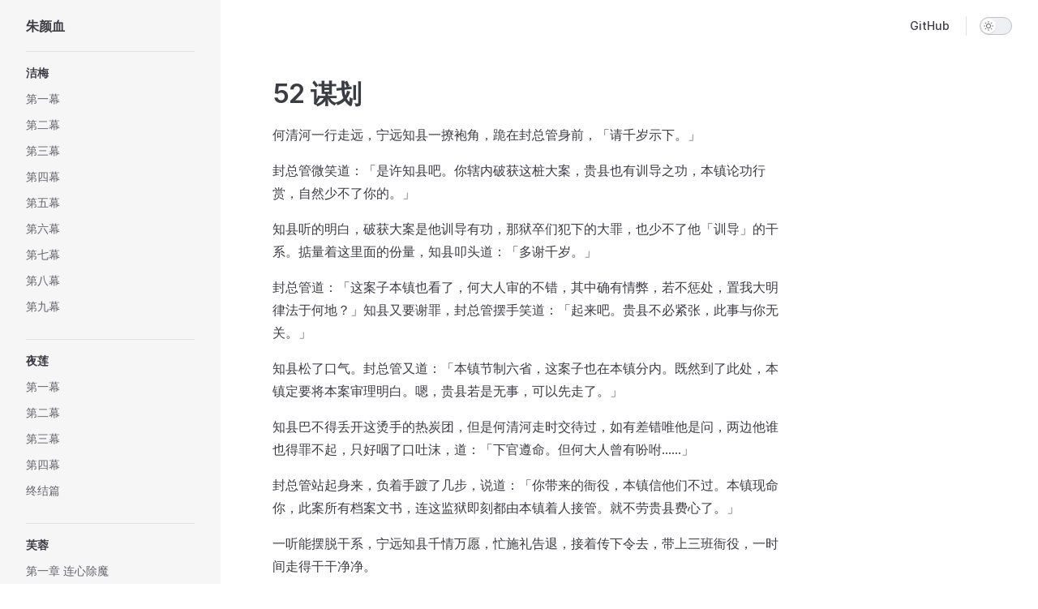

--- FILE ---
content_type: text/html; charset=utf-8
request_url: https://zhuyanxue.liuli.moe/09/052.html
body_size: 20778
content:
<!DOCTYPE html>
<html lang="zh-CN" dir="ltr">
  <head>
    <meta charset="utf-8">
    <meta name="viewport" content="width=device-width,initial-scale=1">
    <title>52 谋划 | 朱颜血</title>
    <meta name="description" content="A VitePress site">
    <meta name="generator" content="VitePress v1.0.0-rc.31">
    <link rel="preload stylesheet" href="/assets/style.DTSxffn_.css" as="style">
    
    <script type="module" src="/assets/app.003nyTDF.js"></script>
    <link rel="preload" href="/assets/inter-roman-latin.Bu8hRsVA.woff2" as="font" type="font/woff2" crossorigin="">
    <link rel="modulepreload" href="/assets/chunks/framework.qfIINnxc.js">
    <link rel="modulepreload" href="/assets/chunks/theme.Ckfu3Dh-.js">
    <link rel="modulepreload" href="/assets/chunks/giscus-aTimukGI.CKTvSCx2.js">
    <link rel="modulepreload" href="/assets/09_052.md.DfzhWzd2.lean.js">
    <script async src="https://www.googletagmanager.com/gtag/js?id=G-2VP1GV9HRY"></script>
    <script>window.dataLayer=window.dataLayer||[];function gtag(){dataLayer.push(arguments)}gtag("js",new Date),gtag("config","G-2VP1GV9HRY");</script>
    <script id="check-dark-mode">(()=>{const e=localStorage.getItem("vitepress-theme-appearance")||"auto",a=window.matchMedia("(prefers-color-scheme: dark)").matches;(!e||e==="auto"?a:e==="dark")&&document.documentElement.classList.add("dark")})();</script>
    <script id="check-mac-os">document.documentElement.classList.toggle("mac",/Mac|iPhone|iPod|iPad/i.test(navigator.platform));</script>
  </head>
  <body>
    <div id="app"><div class="Layout" data-v-3ff5f9ba><!--[--><!--]--><!--[--><span tabindex="-1" data-v-6cca16d6></span><a href="#VPContent" class="VPSkipLink visually-hidden" data-v-6cca16d6> Skip to content </a><!--]--><!----><header class="VPNav" data-v-3ff5f9ba data-v-63d752ab><div class="VPNavBar has-sidebar" data-v-63d752ab data-v-936aca4e><div class="container" data-v-936aca4e><div class="title" data-v-936aca4e><div class="VPNavBarTitle has-sidebar" data-v-936aca4e data-v-76c1ac16><a class="title" href="/" data-v-76c1ac16><!--[--><!--]--><!----><!--[-->朱颜血<!--]--><!--[--><!--]--></a></div></div><div class="content" data-v-936aca4e><div class="curtain" data-v-936aca4e></div><div class="content-body" data-v-936aca4e><!--[--><!--]--><div class="VPNavBarSearch search" data-v-936aca4e><!----></div><nav aria-labelledby="main-nav-aria-label" class="VPNavBarMenu menu" data-v-936aca4e data-v-451497ed><span id="main-nav-aria-label" class="visually-hidden" data-v-451497ed>Main Navigation</span><!--[--><!--[--><a class="VPLink link vp-external-link-icon VPNavBarMenuLink" href="https://github.com/liuli-moe/ZhuYanXue" target="_blank" rel="noreferrer" tabindex="0" data-v-451497ed data-v-6335204d><!--[--><span data-v-6335204d>GitHub</span><!--]--></a><!--]--><!--]--></nav><!----><div class="VPNavBarAppearance appearance" data-v-936aca4e data-v-e8d69984><button class="VPSwitch VPSwitchAppearance" type="button" role="switch" title="Switch to dark theme" aria-checked="false" data-v-e8d69984 data-v-da3c29d1 data-v-dffdd0ee><span class="check" data-v-dffdd0ee><span class="icon" data-v-dffdd0ee><!--[--><svg xmlns="http://www.w3.org/2000/svg" aria-hidden="true" focusable="false" viewbox="0 0 24 24" class="sun" data-v-da3c29d1><path d="M12,18c-3.3,0-6-2.7-6-6s2.7-6,6-6s6,2.7,6,6S15.3,18,12,18zM12,8c-2.2,0-4,1.8-4,4c0,2.2,1.8,4,4,4c2.2,0,4-1.8,4-4C16,9.8,14.2,8,12,8z"></path><path d="M12,4c-0.6,0-1-0.4-1-1V1c0-0.6,0.4-1,1-1s1,0.4,1,1v2C13,3.6,12.6,4,12,4z"></path><path d="M12,24c-0.6,0-1-0.4-1-1v-2c0-0.6,0.4-1,1-1s1,0.4,1,1v2C13,23.6,12.6,24,12,24z"></path><path d="M5.6,6.6c-0.3,0-0.5-0.1-0.7-0.3L3.5,4.9c-0.4-0.4-0.4-1,0-1.4s1-0.4,1.4,0l1.4,1.4c0.4,0.4,0.4,1,0,1.4C6.2,6.5,5.9,6.6,5.6,6.6z"></path><path d="M19.8,20.8c-0.3,0-0.5-0.1-0.7-0.3l-1.4-1.4c-0.4-0.4-0.4-1,0-1.4s1-0.4,1.4,0l1.4,1.4c0.4,0.4,0.4,1,0,1.4C20.3,20.7,20,20.8,19.8,20.8z"></path><path d="M3,13H1c-0.6,0-1-0.4-1-1s0.4-1,1-1h2c0.6,0,1,0.4,1,1S3.6,13,3,13z"></path><path d="M23,13h-2c-0.6,0-1-0.4-1-1s0.4-1,1-1h2c0.6,0,1,0.4,1,1S23.6,13,23,13z"></path><path d="M4.2,20.8c-0.3,0-0.5-0.1-0.7-0.3c-0.4-0.4-0.4-1,0-1.4l1.4-1.4c0.4-0.4,1-0.4,1.4,0s0.4,1,0,1.4l-1.4,1.4C4.7,20.7,4.5,20.8,4.2,20.8z"></path><path d="M18.4,6.6c-0.3,0-0.5-0.1-0.7-0.3c-0.4-0.4-0.4-1,0-1.4l1.4-1.4c0.4-0.4,1-0.4,1.4,0s0.4,1,0,1.4l-1.4,1.4C18.9,6.5,18.6,6.6,18.4,6.6z"></path></svg><svg xmlns="http://www.w3.org/2000/svg" aria-hidden="true" focusable="false" viewbox="0 0 24 24" class="moon" data-v-da3c29d1><path d="M12.1,22c-0.3,0-0.6,0-0.9,0c-5.5-0.5-9.5-5.4-9-10.9c0.4-4.8,4.2-8.6,9-9c0.4,0,0.8,0.2,1,0.5c0.2,0.3,0.2,0.8-0.1,1.1c-2,2.7-1.4,6.4,1.3,8.4c2.1,1.6,5,1.6,7.1,0c0.3-0.2,0.7-0.3,1.1-0.1c0.3,0.2,0.5,0.6,0.5,1c-0.2,2.7-1.5,5.1-3.6,6.8C16.6,21.2,14.4,22,12.1,22zM9.3,4.4c-2.9,1-5,3.6-5.2,6.8c-0.4,4.4,2.8,8.3,7.2,8.7c2.1,0.2,4.2-0.4,5.8-1.8c1.1-0.9,1.9-2.1,2.4-3.4c-2.5,0.9-5.3,0.5-7.5-1.1C9.2,11.4,8.1,7.7,9.3,4.4z"></path></svg><!--]--></span></span></button></div><!----><div class="VPFlyout VPNavBarExtra extra" data-v-936aca4e data-v-eaa7ee05 data-v-7c5d82d2><button type="button" class="button" aria-haspopup="true" aria-expanded="false" aria-label="extra navigation" data-v-7c5d82d2><svg xmlns="http://www.w3.org/2000/svg" aria-hidden="true" focusable="false" viewbox="0 0 24 24" class="icon" data-v-7c5d82d2><circle cx="12" cy="12" r="2"></circle><circle cx="19" cy="12" r="2"></circle><circle cx="5" cy="12" r="2"></circle></svg></button><div class="menu" data-v-7c5d82d2><div class="VPMenu" data-v-7c5d82d2 data-v-5a6d58dd><!----><!--[--><!--[--><!----><div class="group" data-v-eaa7ee05><div class="item appearance" data-v-eaa7ee05><p class="label" data-v-eaa7ee05>Appearance</p><div class="appearance-action" data-v-eaa7ee05><button class="VPSwitch VPSwitchAppearance" type="button" role="switch" title="Switch to dark theme" aria-checked="false" data-v-eaa7ee05 data-v-da3c29d1 data-v-dffdd0ee><span class="check" data-v-dffdd0ee><span class="icon" data-v-dffdd0ee><!--[--><svg xmlns="http://www.w3.org/2000/svg" aria-hidden="true" focusable="false" viewbox="0 0 24 24" class="sun" data-v-da3c29d1><path d="M12,18c-3.3,0-6-2.7-6-6s2.7-6,6-6s6,2.7,6,6S15.3,18,12,18zM12,8c-2.2,0-4,1.8-4,4c0,2.2,1.8,4,4,4c2.2,0,4-1.8,4-4C16,9.8,14.2,8,12,8z"></path><path d="M12,4c-0.6,0-1-0.4-1-1V1c0-0.6,0.4-1,1-1s1,0.4,1,1v2C13,3.6,12.6,4,12,4z"></path><path d="M12,24c-0.6,0-1-0.4-1-1v-2c0-0.6,0.4-1,1-1s1,0.4,1,1v2C13,23.6,12.6,24,12,24z"></path><path d="M5.6,6.6c-0.3,0-0.5-0.1-0.7-0.3L3.5,4.9c-0.4-0.4-0.4-1,0-1.4s1-0.4,1.4,0l1.4,1.4c0.4,0.4,0.4,1,0,1.4C6.2,6.5,5.9,6.6,5.6,6.6z"></path><path d="M19.8,20.8c-0.3,0-0.5-0.1-0.7-0.3l-1.4-1.4c-0.4-0.4-0.4-1,0-1.4s1-0.4,1.4,0l1.4,1.4c0.4,0.4,0.4,1,0,1.4C20.3,20.7,20,20.8,19.8,20.8z"></path><path d="M3,13H1c-0.6,0-1-0.4-1-1s0.4-1,1-1h2c0.6,0,1,0.4,1,1S3.6,13,3,13z"></path><path d="M23,13h-2c-0.6,0-1-0.4-1-1s0.4-1,1-1h2c0.6,0,1,0.4,1,1S23.6,13,23,13z"></path><path d="M4.2,20.8c-0.3,0-0.5-0.1-0.7-0.3c-0.4-0.4-0.4-1,0-1.4l1.4-1.4c0.4-0.4,1-0.4,1.4,0s0.4,1,0,1.4l-1.4,1.4C4.7,20.7,4.5,20.8,4.2,20.8z"></path><path d="M18.4,6.6c-0.3,0-0.5-0.1-0.7-0.3c-0.4-0.4-0.4-1,0-1.4l1.4-1.4c0.4-0.4,1-0.4,1.4,0s0.4,1,0,1.4l-1.4,1.4C18.9,6.5,18.6,6.6,18.4,6.6z"></path></svg><svg xmlns="http://www.w3.org/2000/svg" aria-hidden="true" focusable="false" viewbox="0 0 24 24" class="moon" data-v-da3c29d1><path d="M12.1,22c-0.3,0-0.6,0-0.9,0c-5.5-0.5-9.5-5.4-9-10.9c0.4-4.8,4.2-8.6,9-9c0.4,0,0.8,0.2,1,0.5c0.2,0.3,0.2,0.8-0.1,1.1c-2,2.7-1.4,6.4,1.3,8.4c2.1,1.6,5,1.6,7.1,0c0.3-0.2,0.7-0.3,1.1-0.1c0.3,0.2,0.5,0.6,0.5,1c-0.2,2.7-1.5,5.1-3.6,6.8C16.6,21.2,14.4,22,12.1,22zM9.3,4.4c-2.9,1-5,3.6-5.2,6.8c-0.4,4.4,2.8,8.3,7.2,8.7c2.1,0.2,4.2-0.4,5.8-1.8c1.1-0.9,1.9-2.1,2.4-3.4c-2.5,0.9-5.3,0.5-7.5-1.1C9.2,11.4,8.1,7.7,9.3,4.4z"></path></svg><!--]--></span></span></button></div></div></div><!----><!--]--><!--]--></div></div></div><!--[--><!--]--><button type="button" class="VPNavBarHamburger hamburger" aria-label="mobile navigation" aria-expanded="false" aria-controls="VPNavScreen" data-v-936aca4e data-v-312b1b27><span class="container" data-v-312b1b27><span class="top" data-v-312b1b27></span><span class="middle" data-v-312b1b27></span><span class="bottom" data-v-312b1b27></span></span></button></div></div></div></div><!----></header><div class="VPLocalNav reached-top" data-v-3ff5f9ba data-v-0cc9313d><button class="menu" aria-expanded="false" aria-controls="VPSidebarNav" data-v-0cc9313d><svg xmlns="http://www.w3.org/2000/svg" aria-hidden="true" focusable="false" viewbox="0 0 24 24" class="menu-icon" data-v-0cc9313d><path d="M17,11H3c-0.6,0-1-0.4-1-1s0.4-1,1-1h14c0.6,0,1,0.4,1,1S17.6,11,17,11z"></path><path d="M21,7H3C2.4,7,2,6.6,2,6s0.4-1,1-1h18c0.6,0,1,0.4,1,1S21.6,7,21,7z"></path><path d="M21,15H3c-0.6,0-1-0.4-1-1s0.4-1,1-1h18c0.6,0,1,0.4,1,1S21.6,15,21,15z"></path><path d="M17,19H3c-0.6,0-1-0.4-1-1s0.4-1,1-1h14c0.6,0,1,0.4,1,1S17.6,19,17,19z"></path></svg><span class="menu-text" data-v-0cc9313d>Menu</span></button><div class="VPLocalNavOutlineDropdown" style="--vp-vh:0px;" data-v-0cc9313d data-v-f893ff6e><button data-v-f893ff6e>Return to top</button><!----></div></div><aside class="VPSidebar" data-v-3ff5f9ba data-v-2880c558><div class="curtain" data-v-2880c558></div><nav class="nav" id="VPSidebarNav" aria-labelledby="sidebar-aria-label" tabindex="-1" data-v-2880c558><span class="visually-hidden" id="sidebar-aria-label" data-v-2880c558> Sidebar Navigation </span><!--[--><!--]--><!--[--><div class="group" data-v-2880c558><section class="VPSidebarItem level-0 is-link" data-v-2880c558 data-v-91034e4d><div class="item" tabindex="0" data-v-91034e4d><div class="indicator" data-v-91034e4d></div><a class="VPLink link link" href="/01/README.html" data-v-91034e4d><!--[--><h2 class="text" data-v-91034e4d>洁梅</h2><!--]--></a><!----></div><div class="items" data-v-91034e4d><!--[--><div class="VPSidebarItem level-1 is-link" data-v-91034e4d data-v-91034e4d><div class="item" data-v-91034e4d><div class="indicator" data-v-91034e4d></div><a class="VPLink link link" href="/01/001.html" data-v-91034e4d><!--[--><p class="text" data-v-91034e4d>第一幕</p><!--]--></a><!----></div><!----></div><div class="VPSidebarItem level-1 is-link" data-v-91034e4d data-v-91034e4d><div class="item" data-v-91034e4d><div class="indicator" data-v-91034e4d></div><a class="VPLink link link" href="/01/002.html" data-v-91034e4d><!--[--><p class="text" data-v-91034e4d>第二幕</p><!--]--></a><!----></div><!----></div><div class="VPSidebarItem level-1 is-link" data-v-91034e4d data-v-91034e4d><div class="item" data-v-91034e4d><div class="indicator" data-v-91034e4d></div><a class="VPLink link link" href="/01/003.html" data-v-91034e4d><!--[--><p class="text" data-v-91034e4d>第三幕</p><!--]--></a><!----></div><!----></div><div class="VPSidebarItem level-1 is-link" data-v-91034e4d data-v-91034e4d><div class="item" data-v-91034e4d><div class="indicator" data-v-91034e4d></div><a class="VPLink link link" href="/01/004.html" data-v-91034e4d><!--[--><p class="text" data-v-91034e4d>第四幕</p><!--]--></a><!----></div><!----></div><div class="VPSidebarItem level-1 is-link" data-v-91034e4d data-v-91034e4d><div class="item" data-v-91034e4d><div class="indicator" data-v-91034e4d></div><a class="VPLink link link" href="/01/005.html" data-v-91034e4d><!--[--><p class="text" data-v-91034e4d>第五幕</p><!--]--></a><!----></div><!----></div><div class="VPSidebarItem level-1 is-link" data-v-91034e4d data-v-91034e4d><div class="item" data-v-91034e4d><div class="indicator" data-v-91034e4d></div><a class="VPLink link link" href="/01/006.html" data-v-91034e4d><!--[--><p class="text" data-v-91034e4d>第六幕</p><!--]--></a><!----></div><!----></div><div class="VPSidebarItem level-1 is-link" data-v-91034e4d data-v-91034e4d><div class="item" data-v-91034e4d><div class="indicator" data-v-91034e4d></div><a class="VPLink link link" href="/01/007.html" data-v-91034e4d><!--[--><p class="text" data-v-91034e4d>第七幕</p><!--]--></a><!----></div><!----></div><div class="VPSidebarItem level-1 is-link" data-v-91034e4d data-v-91034e4d><div class="item" data-v-91034e4d><div class="indicator" data-v-91034e4d></div><a class="VPLink link link" href="/01/008.html" data-v-91034e4d><!--[--><p class="text" data-v-91034e4d>第八幕</p><!--]--></a><!----></div><!----></div><div class="VPSidebarItem level-1 is-link" data-v-91034e4d data-v-91034e4d><div class="item" data-v-91034e4d><div class="indicator" data-v-91034e4d></div><a class="VPLink link link" href="/01/009.html" data-v-91034e4d><!--[--><p class="text" data-v-91034e4d>第九幕</p><!--]--></a><!----></div><!----></div><!--]--></div></section></div><div class="group" data-v-2880c558><section class="VPSidebarItem level-0 is-link" data-v-2880c558 data-v-91034e4d><div class="item" tabindex="0" data-v-91034e4d><div class="indicator" data-v-91034e4d></div><a class="VPLink link link" href="/02/README.html" data-v-91034e4d><!--[--><h2 class="text" data-v-91034e4d>夜莲</h2><!--]--></a><!----></div><div class="items" data-v-91034e4d><!--[--><div class="VPSidebarItem level-1 is-link" data-v-91034e4d data-v-91034e4d><div class="item" data-v-91034e4d><div class="indicator" data-v-91034e4d></div><a class="VPLink link link" href="/02/001.html" data-v-91034e4d><!--[--><p class="text" data-v-91034e4d>第一幕</p><!--]--></a><!----></div><!----></div><div class="VPSidebarItem level-1 is-link" data-v-91034e4d data-v-91034e4d><div class="item" data-v-91034e4d><div class="indicator" data-v-91034e4d></div><a class="VPLink link link" href="/02/002.html" data-v-91034e4d><!--[--><p class="text" data-v-91034e4d>第二幕</p><!--]--></a><!----></div><!----></div><div class="VPSidebarItem level-1 is-link" data-v-91034e4d data-v-91034e4d><div class="item" data-v-91034e4d><div class="indicator" data-v-91034e4d></div><a class="VPLink link link" href="/02/003.html" data-v-91034e4d><!--[--><p class="text" data-v-91034e4d>第三幕</p><!--]--></a><!----></div><!----></div><div class="VPSidebarItem level-1 is-link" data-v-91034e4d data-v-91034e4d><div class="item" data-v-91034e4d><div class="indicator" data-v-91034e4d></div><a class="VPLink link link" href="/02/004.html" data-v-91034e4d><!--[--><p class="text" data-v-91034e4d>第四幕</p><!--]--></a><!----></div><!----></div><div class="VPSidebarItem level-1 is-link" data-v-91034e4d data-v-91034e4d><div class="item" data-v-91034e4d><div class="indicator" data-v-91034e4d></div><a class="VPLink link link" href="/02/005.html" data-v-91034e4d><!--[--><p class="text" data-v-91034e4d>终结篇</p><!--]--></a><!----></div><!----></div><!--]--></div></section></div><div class="group" data-v-2880c558><section class="VPSidebarItem level-0 is-link" data-v-2880c558 data-v-91034e4d><div class="item" tabindex="0" data-v-91034e4d><div class="indicator" data-v-91034e4d></div><a class="VPLink link link" href="/03/README.html" data-v-91034e4d><!--[--><h2 class="text" data-v-91034e4d>芙蓉</h2><!--]--></a><!----></div><div class="items" data-v-91034e4d><!--[--><div class="VPSidebarItem level-1 is-link" data-v-91034e4d data-v-91034e4d><div class="item" data-v-91034e4d><div class="indicator" data-v-91034e4d></div><a class="VPLink link link" href="/03/001.html" data-v-91034e4d><!--[--><p class="text" data-v-91034e4d>第一章 连心除魔</p><!--]--></a><!----></div><!----></div><div class="VPSidebarItem level-1 is-link" data-v-91034e4d data-v-91034e4d><div class="item" data-v-91034e4d><div class="indicator" data-v-91034e4d></div><a class="VPLink link link" href="/03/002.html" data-v-91034e4d><!--[--><p class="text" data-v-91034e4d>第二章 春梦遐思</p><!--]--></a><!----></div><!----></div><div class="VPSidebarItem level-1 is-link" data-v-91034e4d data-v-91034e4d><div class="item" data-v-91034e4d><div class="indicator" data-v-91034e4d></div><a class="VPLink link link" href="/03/003.html" data-v-91034e4d><!--[--><p class="text" data-v-91034e4d>第三章 蜀山辛密</p><!--]--></a><!----></div><!----></div><div class="VPSidebarItem level-1 is-link" data-v-91034e4d data-v-91034e4d><div class="item" data-v-91034e4d><div class="indicator" data-v-91034e4d></div><a class="VPLink link link" href="/03/004.html" data-v-91034e4d><!--[--><p class="text" data-v-91034e4d>第四章 异变突生</p><!--]--></a><!----></div><!----></div><div class="VPSidebarItem level-1 is-link" data-v-91034e4d data-v-91034e4d><div class="item" data-v-91034e4d><div class="indicator" data-v-91034e4d></div><a class="VPLink link link" href="/03/005.html" data-v-91034e4d><!--[--><p class="text" data-v-91034e4d>第五章 兽性大发</p><!--]--></a><!----></div><!----></div><div class="VPSidebarItem level-1 is-link" data-v-91034e4d data-v-91034e4d><div class="item" data-v-91034e4d><div class="indicator" data-v-91034e4d></div><a class="VPLink link link" href="/03/006.html" data-v-91034e4d><!--[--><p class="text" data-v-91034e4d>第六章 引火烧身</p><!--]--></a><!----></div><!----></div><div class="VPSidebarItem level-1 is-link" data-v-91034e4d data-v-91034e4d><div class="item" data-v-91034e4d><div class="indicator" data-v-91034e4d></div><a class="VPLink link link" href="/03/007.html" data-v-91034e4d><!--[--><p class="text" data-v-91034e4d>第七章 圣母沉沦</p><!--]--></a><!----></div><!----></div><div class="VPSidebarItem level-1 is-link" data-v-91034e4d data-v-91034e4d><div class="item" data-v-91034e4d><div class="indicator" data-v-91034e4d></div><a class="VPLink link link" href="/03/008.html" data-v-91034e4d><!--[--><p class="text" data-v-91034e4d>第八章 无情鬼医</p><!--]--></a><!----></div><!----></div><div class="VPSidebarItem level-1 is-link" data-v-91034e4d data-v-91034e4d><div class="item" data-v-91034e4d><div class="indicator" data-v-91034e4d></div><a class="VPLink link link" href="/03/009.html" data-v-91034e4d><!--[--><p class="text" data-v-91034e4d>第九章 奇异药方</p><!--]--></a><!----></div><!----></div><div class="VPSidebarItem level-1 is-link" data-v-91034e4d data-v-91034e4d><div class="item" data-v-91034e4d><div class="indicator" data-v-91034e4d></div><a class="VPLink link link" href="/03/010.html" data-v-91034e4d><!--[--><p class="text" data-v-91034e4d>第十章 悔之晚矣</p><!--]--></a><!----></div><!----></div><div class="VPSidebarItem level-1 is-link" data-v-91034e4d data-v-91034e4d><div class="item" data-v-91034e4d><div class="indicator" data-v-91034e4d></div><a class="VPLink link link" href="/03/011.html" data-v-91034e4d><!--[--><p class="text" data-v-91034e4d>第十一章 痛失爱儿</p><!--]--></a><!----></div><!----></div><div class="VPSidebarItem level-1 is-link" data-v-91034e4d data-v-91034e4d><div class="item" data-v-91034e4d><div class="indicator" data-v-91034e4d></div><a class="VPLink link link" href="/03/012.html" data-v-91034e4d><!--[--><p class="text" data-v-91034e4d>第十二章 真相大白</p><!--]--></a><!----></div><!----></div><div class="VPSidebarItem level-1 is-link" data-v-91034e4d data-v-91034e4d><div class="item" data-v-91034e4d><div class="indicator" data-v-91034e4d></div><a class="VPLink link link" href="/03/013.html" data-v-91034e4d><!--[--><p class="text" data-v-91034e4d>第十三章 艳尸忠狗</p><!--]--></a><!----></div><!----></div><div class="VPSidebarItem level-1 is-link" data-v-91034e4d data-v-91034e4d><div class="item" data-v-91034e4d><div class="indicator" data-v-91034e4d></div><a class="VPLink link link" href="/03/014.html" data-v-91034e4d><!--[--><p class="text" data-v-91034e4d>终章 魔霸天下</p><!--]--></a><!----></div><!----></div><!--]--></div></section></div><div class="group" data-v-2880c558><section class="VPSidebarItem level-0 is-link" data-v-2880c558 data-v-91034e4d><div class="item" tabindex="0" data-v-91034e4d><div class="indicator" data-v-91034e4d></div><a class="VPLink link link" href="/04/README.html" data-v-91034e4d><!--[--><h2 class="text" data-v-91034e4d>红棉</h2><!--]--></a><!----></div><div class="items" data-v-91034e4d><!--[--><div class="VPSidebarItem level-1 is-link" data-v-91034e4d data-v-91034e4d><div class="item" data-v-91034e4d><div class="indicator" data-v-91034e4d></div><a class="VPLink link link" href="/04/001.html" data-v-91034e4d><!--[--><p class="text" data-v-91034e4d>第一章</p><!--]--></a><!----></div><!----></div><div class="VPSidebarItem level-1 is-link" data-v-91034e4d data-v-91034e4d><div class="item" data-v-91034e4d><div class="indicator" data-v-91034e4d></div><a class="VPLink link link" href="/04/002.html" data-v-91034e4d><!--[--><p class="text" data-v-91034e4d>第二章</p><!--]--></a><!----></div><!----></div><div class="VPSidebarItem level-1 is-link" data-v-91034e4d data-v-91034e4d><div class="item" data-v-91034e4d><div class="indicator" data-v-91034e4d></div><a class="VPLink link link" href="/04/003.html" data-v-91034e4d><!--[--><p class="text" data-v-91034e4d>第三章</p><!--]--></a><!----></div><!----></div><div class="VPSidebarItem level-1 is-link" data-v-91034e4d data-v-91034e4d><div class="item" data-v-91034e4d><div class="indicator" data-v-91034e4d></div><a class="VPLink link link" href="/04/004.html" data-v-91034e4d><!--[--><p class="text" data-v-91034e4d>第四章</p><!--]--></a><!----></div><!----></div><div class="VPSidebarItem level-1 is-link" data-v-91034e4d data-v-91034e4d><div class="item" data-v-91034e4d><div class="indicator" data-v-91034e4d></div><a class="VPLink link link" href="/04/005.html" data-v-91034e4d><!--[--><p class="text" data-v-91034e4d>第五章</p><!--]--></a><!----></div><!----></div><div class="VPSidebarItem level-1 is-link" data-v-91034e4d data-v-91034e4d><div class="item" data-v-91034e4d><div class="indicator" data-v-91034e4d></div><a class="VPLink link link" href="/04/006.html" data-v-91034e4d><!--[--><p class="text" data-v-91034e4d>第六章</p><!--]--></a><!----></div><!----></div><div class="VPSidebarItem level-1 is-link" data-v-91034e4d data-v-91034e4d><div class="item" data-v-91034e4d><div class="indicator" data-v-91034e4d></div><a class="VPLink link link" href="/04/007.html" data-v-91034e4d><!--[--><p class="text" data-v-91034e4d>第七章</p><!--]--></a><!----></div><!----></div><div class="VPSidebarItem level-1 is-link" data-v-91034e4d data-v-91034e4d><div class="item" data-v-91034e4d><div class="indicator" data-v-91034e4d></div><a class="VPLink link link" href="/04/008.html" data-v-91034e4d><!--[--><p class="text" data-v-91034e4d>第八章</p><!--]--></a><!----></div><!----></div><div class="VPSidebarItem level-1 is-link" data-v-91034e4d data-v-91034e4d><div class="item" data-v-91034e4d><div class="indicator" data-v-91034e4d></div><a class="VPLink link link" href="/04/009.html" data-v-91034e4d><!--[--><p class="text" data-v-91034e4d>第九章</p><!--]--></a><!----></div><!----></div><div class="VPSidebarItem level-1 is-link" data-v-91034e4d data-v-91034e4d><div class="item" data-v-91034e4d><div class="indicator" data-v-91034e4d></div><a class="VPLink link link" href="/04/010.html" data-v-91034e4d><!--[--><p class="text" data-v-91034e4d>第十章</p><!--]--></a><!----></div><!----></div><div class="VPSidebarItem level-1 is-link" data-v-91034e4d data-v-91034e4d><div class="item" data-v-91034e4d><div class="indicator" data-v-91034e4d></div><a class="VPLink link link" href="/04/011.html" data-v-91034e4d><!--[--><p class="text" data-v-91034e4d>第十一章</p><!--]--></a><!----></div><!----></div><div class="VPSidebarItem level-1 is-link" data-v-91034e4d data-v-91034e4d><div class="item" data-v-91034e4d><div class="indicator" data-v-91034e4d></div><a class="VPLink link link" href="/04/012.html" data-v-91034e4d><!--[--><p class="text" data-v-91034e4d>第十二章</p><!--]--></a><!----></div><!----></div><div class="VPSidebarItem level-1 is-link" data-v-91034e4d data-v-91034e4d><div class="item" data-v-91034e4d><div class="indicator" data-v-91034e4d></div><a class="VPLink link link" href="/04/013.html" data-v-91034e4d><!--[--><p class="text" data-v-91034e4d>第十三章</p><!--]--></a><!----></div><!----></div><div class="VPSidebarItem level-1 is-link" data-v-91034e4d data-v-91034e4d><div class="item" data-v-91034e4d><div class="indicator" data-v-91034e4d></div><a class="VPLink link link" href="/04/014.html" data-v-91034e4d><!--[--><p class="text" data-v-91034e4d>第十四章</p><!--]--></a><!----></div><!----></div><div class="VPSidebarItem level-1 is-link" data-v-91034e4d data-v-91034e4d><div class="item" data-v-91034e4d><div class="indicator" data-v-91034e4d></div><a class="VPLink link link" href="/04/015.html" data-v-91034e4d><!--[--><p class="text" data-v-91034e4d>第十五章</p><!--]--></a><!----></div><!----></div><div class="VPSidebarItem level-1 is-link" data-v-91034e4d data-v-91034e4d><div class="item" data-v-91034e4d><div class="indicator" data-v-91034e4d></div><a class="VPLink link link" href="/04/016.html" data-v-91034e4d><!--[--><p class="text" data-v-91034e4d>第十六章</p><!--]--></a><!----></div><!----></div><div class="VPSidebarItem level-1 is-link" data-v-91034e4d data-v-91034e4d><div class="item" data-v-91034e4d><div class="indicator" data-v-91034e4d></div><a class="VPLink link link" href="/04/017.html" data-v-91034e4d><!--[--><p class="text" data-v-91034e4d>第十七章</p><!--]--></a><!----></div><!----></div><div class="VPSidebarItem level-1 is-link" data-v-91034e4d data-v-91034e4d><div class="item" data-v-91034e4d><div class="indicator" data-v-91034e4d></div><a class="VPLink link link" href="/04/018.html" data-v-91034e4d><!--[--><p class="text" data-v-91034e4d>第十八章</p><!--]--></a><!----></div><!----></div><div class="VPSidebarItem level-1 is-link" data-v-91034e4d data-v-91034e4d><div class="item" data-v-91034e4d><div class="indicator" data-v-91034e4d></div><a class="VPLink link link" href="/04/019.html" data-v-91034e4d><!--[--><p class="text" data-v-91034e4d>第十九章</p><!--]--></a><!----></div><!----></div><div class="VPSidebarItem level-1 is-link" data-v-91034e4d data-v-91034e4d><div class="item" data-v-91034e4d><div class="indicator" data-v-91034e4d></div><a class="VPLink link link" href="/04/020.html" data-v-91034e4d><!--[--><p class="text" data-v-91034e4d>第二十章</p><!--]--></a><!----></div><!----></div><!--]--></div></section></div><div class="group" data-v-2880c558><section class="VPSidebarItem level-0 is-link" data-v-2880c558 data-v-91034e4d><div class="item" tabindex="0" data-v-91034e4d><div class="indicator" data-v-91034e4d></div><a class="VPLink link link" href="/05/README.html" data-v-91034e4d><!--[--><h2 class="text" data-v-91034e4d>紫玫</h2><!--]--></a><!----></div><div class="items" data-v-91034e4d><!--[--><div class="VPSidebarItem level-1 is-link" data-v-91034e4d data-v-91034e4d><div class="item" data-v-91034e4d><div class="indicator" data-v-91034e4d></div><a class="VPLink link link" href="/05/000.html" data-v-91034e4d><!--[--><p class="text" data-v-91034e4d>00</p><!--]--></a><!----></div><!----></div><div class="VPSidebarItem level-1 is-link" data-v-91034e4d data-v-91034e4d><div class="item" data-v-91034e4d><div class="indicator" data-v-91034e4d></div><a class="VPLink link link" href="/05/001.html" data-v-91034e4d><!--[--><p class="text" data-v-91034e4d>01</p><!--]--></a><!----></div><!----></div><div class="VPSidebarItem level-1 is-link" data-v-91034e4d data-v-91034e4d><div class="item" data-v-91034e4d><div class="indicator" data-v-91034e4d></div><a class="VPLink link link" href="/05/002.html" data-v-91034e4d><!--[--><p class="text" data-v-91034e4d>02</p><!--]--></a><!----></div><!----></div><div class="VPSidebarItem level-1 is-link" data-v-91034e4d data-v-91034e4d><div class="item" data-v-91034e4d><div class="indicator" data-v-91034e4d></div><a class="VPLink link link" href="/05/003.html" data-v-91034e4d><!--[--><p class="text" data-v-91034e4d>03</p><!--]--></a><!----></div><!----></div><div class="VPSidebarItem level-1 is-link" data-v-91034e4d data-v-91034e4d><div class="item" data-v-91034e4d><div class="indicator" data-v-91034e4d></div><a class="VPLink link link" href="/05/004.html" data-v-91034e4d><!--[--><p class="text" data-v-91034e4d>04</p><!--]--></a><!----></div><!----></div><div class="VPSidebarItem level-1 is-link" data-v-91034e4d data-v-91034e4d><div class="item" data-v-91034e4d><div class="indicator" data-v-91034e4d></div><a class="VPLink link link" href="/05/005.html" data-v-91034e4d><!--[--><p class="text" data-v-91034e4d>05</p><!--]--></a><!----></div><!----></div><div class="VPSidebarItem level-1 is-link" data-v-91034e4d data-v-91034e4d><div class="item" data-v-91034e4d><div class="indicator" data-v-91034e4d></div><a class="VPLink link link" href="/05/006.html" data-v-91034e4d><!--[--><p class="text" data-v-91034e4d>06</p><!--]--></a><!----></div><!----></div><div class="VPSidebarItem level-1 is-link" data-v-91034e4d data-v-91034e4d><div class="item" data-v-91034e4d><div class="indicator" data-v-91034e4d></div><a class="VPLink link link" href="/05/007.html" data-v-91034e4d><!--[--><p class="text" data-v-91034e4d>07</p><!--]--></a><!----></div><!----></div><div class="VPSidebarItem level-1 is-link" data-v-91034e4d data-v-91034e4d><div class="item" data-v-91034e4d><div class="indicator" data-v-91034e4d></div><a class="VPLink link link" href="/05/008.html" data-v-91034e4d><!--[--><p class="text" data-v-91034e4d>08</p><!--]--></a><!----></div><!----></div><div class="VPSidebarItem level-1 is-link" data-v-91034e4d data-v-91034e4d><div class="item" data-v-91034e4d><div class="indicator" data-v-91034e4d></div><a class="VPLink link link" href="/05/009.html" data-v-91034e4d><!--[--><p class="text" data-v-91034e4d>09</p><!--]--></a><!----></div><!----></div><div class="VPSidebarItem level-1 is-link" data-v-91034e4d data-v-91034e4d><div class="item" data-v-91034e4d><div class="indicator" data-v-91034e4d></div><a class="VPLink link link" href="/05/010.html" data-v-91034e4d><!--[--><p class="text" data-v-91034e4d>10</p><!--]--></a><!----></div><!----></div><div class="VPSidebarItem level-1 is-link" data-v-91034e4d data-v-91034e4d><div class="item" data-v-91034e4d><div class="indicator" data-v-91034e4d></div><a class="VPLink link link" href="/05/011.html" data-v-91034e4d><!--[--><p class="text" data-v-91034e4d>11</p><!--]--></a><!----></div><!----></div><div class="VPSidebarItem level-1 is-link" data-v-91034e4d data-v-91034e4d><div class="item" data-v-91034e4d><div class="indicator" data-v-91034e4d></div><a class="VPLink link link" href="/05/012.html" data-v-91034e4d><!--[--><p class="text" data-v-91034e4d>12</p><!--]--></a><!----></div><!----></div><div class="VPSidebarItem level-1 is-link" data-v-91034e4d data-v-91034e4d><div class="item" data-v-91034e4d><div class="indicator" data-v-91034e4d></div><a class="VPLink link link" href="/05/013.html" data-v-91034e4d><!--[--><p class="text" data-v-91034e4d>13</p><!--]--></a><!----></div><!----></div><div class="VPSidebarItem level-1 is-link" data-v-91034e4d data-v-91034e4d><div class="item" data-v-91034e4d><div class="indicator" data-v-91034e4d></div><a class="VPLink link link" href="/05/014.html" data-v-91034e4d><!--[--><p class="text" data-v-91034e4d>14</p><!--]--></a><!----></div><!----></div><div class="VPSidebarItem level-1 is-link" data-v-91034e4d data-v-91034e4d><div class="item" data-v-91034e4d><div class="indicator" data-v-91034e4d></div><a class="VPLink link link" href="/05/015.html" data-v-91034e4d><!--[--><p class="text" data-v-91034e4d>15</p><!--]--></a><!----></div><!----></div><div class="VPSidebarItem level-1 is-link" data-v-91034e4d data-v-91034e4d><div class="item" data-v-91034e4d><div class="indicator" data-v-91034e4d></div><a class="VPLink link link" href="/05/016.html" data-v-91034e4d><!--[--><p class="text" data-v-91034e4d>16</p><!--]--></a><!----></div><!----></div><div class="VPSidebarItem level-1 is-link" data-v-91034e4d data-v-91034e4d><div class="item" data-v-91034e4d><div class="indicator" data-v-91034e4d></div><a class="VPLink link link" href="/05/017.html" data-v-91034e4d><!--[--><p class="text" data-v-91034e4d>17</p><!--]--></a><!----></div><!----></div><div class="VPSidebarItem level-1 is-link" data-v-91034e4d data-v-91034e4d><div class="item" data-v-91034e4d><div class="indicator" data-v-91034e4d></div><a class="VPLink link link" href="/05/018.html" data-v-91034e4d><!--[--><p class="text" data-v-91034e4d>18</p><!--]--></a><!----></div><!----></div><div class="VPSidebarItem level-1 is-link" data-v-91034e4d data-v-91034e4d><div class="item" data-v-91034e4d><div class="indicator" data-v-91034e4d></div><a class="VPLink link link" href="/05/019.html" data-v-91034e4d><!--[--><p class="text" data-v-91034e4d>19</p><!--]--></a><!----></div><!----></div><div class="VPSidebarItem level-1 is-link" data-v-91034e4d data-v-91034e4d><div class="item" data-v-91034e4d><div class="indicator" data-v-91034e4d></div><a class="VPLink link link" href="/05/020.html" data-v-91034e4d><!--[--><p class="text" data-v-91034e4d>20</p><!--]--></a><!----></div><!----></div><div class="VPSidebarItem level-1 is-link" data-v-91034e4d data-v-91034e4d><div class="item" data-v-91034e4d><div class="indicator" data-v-91034e4d></div><a class="VPLink link link" href="/05/021.html" data-v-91034e4d><!--[--><p class="text" data-v-91034e4d>21</p><!--]--></a><!----></div><!----></div><div class="VPSidebarItem level-1 is-link" data-v-91034e4d data-v-91034e4d><div class="item" data-v-91034e4d><div class="indicator" data-v-91034e4d></div><a class="VPLink link link" href="/05/022.html" data-v-91034e4d><!--[--><p class="text" data-v-91034e4d>22</p><!--]--></a><!----></div><!----></div><div class="VPSidebarItem level-1 is-link" data-v-91034e4d data-v-91034e4d><div class="item" data-v-91034e4d><div class="indicator" data-v-91034e4d></div><a class="VPLink link link" href="/05/023.html" data-v-91034e4d><!--[--><p class="text" data-v-91034e4d>23</p><!--]--></a><!----></div><!----></div><div class="VPSidebarItem level-1 is-link" data-v-91034e4d data-v-91034e4d><div class="item" data-v-91034e4d><div class="indicator" data-v-91034e4d></div><a class="VPLink link link" href="/05/024.html" data-v-91034e4d><!--[--><p class="text" data-v-91034e4d>24</p><!--]--></a><!----></div><!----></div><div class="VPSidebarItem level-1 is-link" data-v-91034e4d data-v-91034e4d><div class="item" data-v-91034e4d><div class="indicator" data-v-91034e4d></div><a class="VPLink link link" href="/05/025.html" data-v-91034e4d><!--[--><p class="text" data-v-91034e4d>25</p><!--]--></a><!----></div><!----></div><div class="VPSidebarItem level-1 is-link" data-v-91034e4d data-v-91034e4d><div class="item" data-v-91034e4d><div class="indicator" data-v-91034e4d></div><a class="VPLink link link" href="/05/026.html" data-v-91034e4d><!--[--><p class="text" data-v-91034e4d>26</p><!--]--></a><!----></div><!----></div><div class="VPSidebarItem level-1 is-link" data-v-91034e4d data-v-91034e4d><div class="item" data-v-91034e4d><div class="indicator" data-v-91034e4d></div><a class="VPLink link link" href="/05/027.html" data-v-91034e4d><!--[--><p class="text" data-v-91034e4d>27</p><!--]--></a><!----></div><!----></div><div class="VPSidebarItem level-1 is-link" data-v-91034e4d data-v-91034e4d><div class="item" data-v-91034e4d><div class="indicator" data-v-91034e4d></div><a class="VPLink link link" href="/05/028.html" data-v-91034e4d><!--[--><p class="text" data-v-91034e4d>28</p><!--]--></a><!----></div><!----></div><div class="VPSidebarItem level-1 is-link" data-v-91034e4d data-v-91034e4d><div class="item" data-v-91034e4d><div class="indicator" data-v-91034e4d></div><a class="VPLink link link" href="/05/029.html" data-v-91034e4d><!--[--><p class="text" data-v-91034e4d>29</p><!--]--></a><!----></div><!----></div><div class="VPSidebarItem level-1 is-link" data-v-91034e4d data-v-91034e4d><div class="item" data-v-91034e4d><div class="indicator" data-v-91034e4d></div><a class="VPLink link link" href="/05/030.html" data-v-91034e4d><!--[--><p class="text" data-v-91034e4d>30</p><!--]--></a><!----></div><!----></div><div class="VPSidebarItem level-1 is-link" data-v-91034e4d data-v-91034e4d><div class="item" data-v-91034e4d><div class="indicator" data-v-91034e4d></div><a class="VPLink link link" href="/05/031.html" data-v-91034e4d><!--[--><p class="text" data-v-91034e4d>31</p><!--]--></a><!----></div><!----></div><div class="VPSidebarItem level-1 is-link" data-v-91034e4d data-v-91034e4d><div class="item" data-v-91034e4d><div class="indicator" data-v-91034e4d></div><a class="VPLink link link" href="/05/032.html" data-v-91034e4d><!--[--><p class="text" data-v-91034e4d>32</p><!--]--></a><!----></div><!----></div><div class="VPSidebarItem level-1 is-link" data-v-91034e4d data-v-91034e4d><div class="item" data-v-91034e4d><div class="indicator" data-v-91034e4d></div><a class="VPLink link link" href="/05/033.html" data-v-91034e4d><!--[--><p class="text" data-v-91034e4d>33</p><!--]--></a><!----></div><!----></div><div class="VPSidebarItem level-1 is-link" data-v-91034e4d data-v-91034e4d><div class="item" data-v-91034e4d><div class="indicator" data-v-91034e4d></div><a class="VPLink link link" href="/05/034.html" data-v-91034e4d><!--[--><p class="text" data-v-91034e4d>34</p><!--]--></a><!----></div><!----></div><div class="VPSidebarItem level-1 is-link" data-v-91034e4d data-v-91034e4d><div class="item" data-v-91034e4d><div class="indicator" data-v-91034e4d></div><a class="VPLink link link" href="/05/035.html" data-v-91034e4d><!--[--><p class="text" data-v-91034e4d>35</p><!--]--></a><!----></div><!----></div><div class="VPSidebarItem level-1 is-link" data-v-91034e4d data-v-91034e4d><div class="item" data-v-91034e4d><div class="indicator" data-v-91034e4d></div><a class="VPLink link link" href="/05/036.html" data-v-91034e4d><!--[--><p class="text" data-v-91034e4d>36</p><!--]--></a><!----></div><!----></div><div class="VPSidebarItem level-1 is-link" data-v-91034e4d data-v-91034e4d><div class="item" data-v-91034e4d><div class="indicator" data-v-91034e4d></div><a class="VPLink link link" href="/05/037.html" data-v-91034e4d><!--[--><p class="text" data-v-91034e4d>37</p><!--]--></a><!----></div><!----></div><div class="VPSidebarItem level-1 is-link" data-v-91034e4d data-v-91034e4d><div class="item" data-v-91034e4d><div class="indicator" data-v-91034e4d></div><a class="VPLink link link" href="/05/038.html" data-v-91034e4d><!--[--><p class="text" data-v-91034e4d>38</p><!--]--></a><!----></div><!----></div><div class="VPSidebarItem level-1 is-link" data-v-91034e4d data-v-91034e4d><div class="item" data-v-91034e4d><div class="indicator" data-v-91034e4d></div><a class="VPLink link link" href="/05/039.html" data-v-91034e4d><!--[--><p class="text" data-v-91034e4d>39</p><!--]--></a><!----></div><!----></div><div class="VPSidebarItem level-1 is-link" data-v-91034e4d data-v-91034e4d><div class="item" data-v-91034e4d><div class="indicator" data-v-91034e4d></div><a class="VPLink link link" href="/05/040.html" data-v-91034e4d><!--[--><p class="text" data-v-91034e4d>40</p><!--]--></a><!----></div><!----></div><div class="VPSidebarItem level-1 is-link" data-v-91034e4d data-v-91034e4d><div class="item" data-v-91034e4d><div class="indicator" data-v-91034e4d></div><a class="VPLink link link" href="/05/041.html" data-v-91034e4d><!--[--><p class="text" data-v-91034e4d>41</p><!--]--></a><!----></div><!----></div><div class="VPSidebarItem level-1 is-link" data-v-91034e4d data-v-91034e4d><div class="item" data-v-91034e4d><div class="indicator" data-v-91034e4d></div><a class="VPLink link link" href="/05/042.html" data-v-91034e4d><!--[--><p class="text" data-v-91034e4d>42</p><!--]--></a><!----></div><!----></div><div class="VPSidebarItem level-1 is-link" data-v-91034e4d data-v-91034e4d><div class="item" data-v-91034e4d><div class="indicator" data-v-91034e4d></div><a class="VPLink link link" href="/05/043.html" data-v-91034e4d><!--[--><p class="text" data-v-91034e4d>43</p><!--]--></a><!----></div><!----></div><div class="VPSidebarItem level-1 is-link" data-v-91034e4d data-v-91034e4d><div class="item" data-v-91034e4d><div class="indicator" data-v-91034e4d></div><a class="VPLink link link" href="/05/044.html" data-v-91034e4d><!--[--><p class="text" data-v-91034e4d>44</p><!--]--></a><!----></div><!----></div><div class="VPSidebarItem level-1 is-link" data-v-91034e4d data-v-91034e4d><div class="item" data-v-91034e4d><div class="indicator" data-v-91034e4d></div><a class="VPLink link link" href="/05/045.html" data-v-91034e4d><!--[--><p class="text" data-v-91034e4d>45</p><!--]--></a><!----></div><!----></div><div class="VPSidebarItem level-1 is-link" data-v-91034e4d data-v-91034e4d><div class="item" data-v-91034e4d><div class="indicator" data-v-91034e4d></div><a class="VPLink link link" href="/05/046.html" data-v-91034e4d><!--[--><p class="text" data-v-91034e4d>46</p><!--]--></a><!----></div><!----></div><div class="VPSidebarItem level-1 is-link" data-v-91034e4d data-v-91034e4d><div class="item" data-v-91034e4d><div class="indicator" data-v-91034e4d></div><a class="VPLink link link" href="/05/047.html" data-v-91034e4d><!--[--><p class="text" data-v-91034e4d>47</p><!--]--></a><!----></div><!----></div><div class="VPSidebarItem level-1 is-link" data-v-91034e4d data-v-91034e4d><div class="item" data-v-91034e4d><div class="indicator" data-v-91034e4d></div><a class="VPLink link link" href="/05/048.html" data-v-91034e4d><!--[--><p class="text" data-v-91034e4d>48</p><!--]--></a><!----></div><!----></div><div class="VPSidebarItem level-1 is-link" data-v-91034e4d data-v-91034e4d><div class="item" data-v-91034e4d><div class="indicator" data-v-91034e4d></div><a class="VPLink link link" href="/05/049.html" data-v-91034e4d><!--[--><p class="text" data-v-91034e4d>49</p><!--]--></a><!----></div><!----></div><div class="VPSidebarItem level-1 is-link" data-v-91034e4d data-v-91034e4d><div class="item" data-v-91034e4d><div class="indicator" data-v-91034e4d></div><a class="VPLink link link" href="/05/050.html" data-v-91034e4d><!--[--><p class="text" data-v-91034e4d>50</p><!--]--></a><!----></div><!----></div><div class="VPSidebarItem level-1 is-link" data-v-91034e4d data-v-91034e4d><div class="item" data-v-91034e4d><div class="indicator" data-v-91034e4d></div><a class="VPLink link link" href="/05/051.html" data-v-91034e4d><!--[--><p class="text" data-v-91034e4d>51</p><!--]--></a><!----></div><!----></div><div class="VPSidebarItem level-1 is-link" data-v-91034e4d data-v-91034e4d><div class="item" data-v-91034e4d><div class="indicator" data-v-91034e4d></div><a class="VPLink link link" href="/05/052.html" data-v-91034e4d><!--[--><p class="text" data-v-91034e4d>52</p><!--]--></a><!----></div><!----></div><div class="VPSidebarItem level-1 is-link" data-v-91034e4d data-v-91034e4d><div class="item" data-v-91034e4d><div class="indicator" data-v-91034e4d></div><a class="VPLink link link" href="/05/053.html" data-v-91034e4d><!--[--><p class="text" data-v-91034e4d>53</p><!--]--></a><!----></div><!----></div><div class="VPSidebarItem level-1 is-link" data-v-91034e4d data-v-91034e4d><div class="item" data-v-91034e4d><div class="indicator" data-v-91034e4d></div><a class="VPLink link link" href="/05/054.html" data-v-91034e4d><!--[--><p class="text" data-v-91034e4d>54</p><!--]--></a><!----></div><!----></div><div class="VPSidebarItem level-1 is-link" data-v-91034e4d data-v-91034e4d><div class="item" data-v-91034e4d><div class="indicator" data-v-91034e4d></div><a class="VPLink link link" href="/05/055.html" data-v-91034e4d><!--[--><p class="text" data-v-91034e4d>55</p><!--]--></a><!----></div><!----></div><div class="VPSidebarItem level-1 is-link" data-v-91034e4d data-v-91034e4d><div class="item" data-v-91034e4d><div class="indicator" data-v-91034e4d></div><a class="VPLink link link" href="/05/056.html" data-v-91034e4d><!--[--><p class="text" data-v-91034e4d>56</p><!--]--></a><!----></div><!----></div><div class="VPSidebarItem level-1 is-link" data-v-91034e4d data-v-91034e4d><div class="item" data-v-91034e4d><div class="indicator" data-v-91034e4d></div><a class="VPLink link link" href="/05/057.html" data-v-91034e4d><!--[--><p class="text" data-v-91034e4d>57</p><!--]--></a><!----></div><!----></div><div class="VPSidebarItem level-1 is-link" data-v-91034e4d data-v-91034e4d><div class="item" data-v-91034e4d><div class="indicator" data-v-91034e4d></div><a class="VPLink link link" href="/05/058.html" data-v-91034e4d><!--[--><p class="text" data-v-91034e4d>58</p><!--]--></a><!----></div><!----></div><div class="VPSidebarItem level-1 is-link" data-v-91034e4d data-v-91034e4d><div class="item" data-v-91034e4d><div class="indicator" data-v-91034e4d></div><a class="VPLink link link" href="/05/059.html" data-v-91034e4d><!--[--><p class="text" data-v-91034e4d>59</p><!--]--></a><!----></div><!----></div><div class="VPSidebarItem level-1 is-link" data-v-91034e4d data-v-91034e4d><div class="item" data-v-91034e4d><div class="indicator" data-v-91034e4d></div><a class="VPLink link link" href="/05/060.html" data-v-91034e4d><!--[--><p class="text" data-v-91034e4d>60</p><!--]--></a><!----></div><!----></div><div class="VPSidebarItem level-1 is-link" data-v-91034e4d data-v-91034e4d><div class="item" data-v-91034e4d><div class="indicator" data-v-91034e4d></div><a class="VPLink link link" href="/05/061.html" data-v-91034e4d><!--[--><p class="text" data-v-91034e4d>61</p><!--]--></a><!----></div><!----></div><div class="VPSidebarItem level-1 is-link" data-v-91034e4d data-v-91034e4d><div class="item" data-v-91034e4d><div class="indicator" data-v-91034e4d></div><a class="VPLink link link" href="/05/062.html" data-v-91034e4d><!--[--><p class="text" data-v-91034e4d>62</p><!--]--></a><!----></div><!----></div><div class="VPSidebarItem level-1 is-link" data-v-91034e4d data-v-91034e4d><div class="item" data-v-91034e4d><div class="indicator" data-v-91034e4d></div><a class="VPLink link link" href="/05/063.html" data-v-91034e4d><!--[--><p class="text" data-v-91034e4d>63</p><!--]--></a><!----></div><!----></div><div class="VPSidebarItem level-1 is-link" data-v-91034e4d data-v-91034e4d><div class="item" data-v-91034e4d><div class="indicator" data-v-91034e4d></div><a class="VPLink link link" href="/05/064.html" data-v-91034e4d><!--[--><p class="text" data-v-91034e4d>64</p><!--]--></a><!----></div><!----></div><div class="VPSidebarItem level-1 is-link" data-v-91034e4d data-v-91034e4d><div class="item" data-v-91034e4d><div class="indicator" data-v-91034e4d></div><a class="VPLink link link" href="/05/065.html" data-v-91034e4d><!--[--><p class="text" data-v-91034e4d>65</p><!--]--></a><!----></div><!----></div><div class="VPSidebarItem level-1 is-link" data-v-91034e4d data-v-91034e4d><div class="item" data-v-91034e4d><div class="indicator" data-v-91034e4d></div><a class="VPLink link link" href="/05/066.html" data-v-91034e4d><!--[--><p class="text" data-v-91034e4d>66</p><!--]--></a><!----></div><!----></div><div class="VPSidebarItem level-1 is-link" data-v-91034e4d data-v-91034e4d><div class="item" data-v-91034e4d><div class="indicator" data-v-91034e4d></div><a class="VPLink link link" href="/05/067.html" data-v-91034e4d><!--[--><p class="text" data-v-91034e4d>67</p><!--]--></a><!----></div><!----></div><div class="VPSidebarItem level-1 is-link" data-v-91034e4d data-v-91034e4d><div class="item" data-v-91034e4d><div class="indicator" data-v-91034e4d></div><a class="VPLink link link" href="/05/068.html" data-v-91034e4d><!--[--><p class="text" data-v-91034e4d>68</p><!--]--></a><!----></div><!----></div><div class="VPSidebarItem level-1 is-link" data-v-91034e4d data-v-91034e4d><div class="item" data-v-91034e4d><div class="indicator" data-v-91034e4d></div><a class="VPLink link link" href="/05/069.html" data-v-91034e4d><!--[--><p class="text" data-v-91034e4d>69</p><!--]--></a><!----></div><!----></div><div class="VPSidebarItem level-1 is-link" data-v-91034e4d data-v-91034e4d><div class="item" data-v-91034e4d><div class="indicator" data-v-91034e4d></div><a class="VPLink link link" href="/05/070.html" data-v-91034e4d><!--[--><p class="text" data-v-91034e4d>70</p><!--]--></a><!----></div><!----></div><div class="VPSidebarItem level-1 is-link" data-v-91034e4d data-v-91034e4d><div class="item" data-v-91034e4d><div class="indicator" data-v-91034e4d></div><a class="VPLink link link" href="/05/071.html" data-v-91034e4d><!--[--><p class="text" data-v-91034e4d>71</p><!--]--></a><!----></div><!----></div><div class="VPSidebarItem level-1 is-link" data-v-91034e4d data-v-91034e4d><div class="item" data-v-91034e4d><div class="indicator" data-v-91034e4d></div><a class="VPLink link link" href="/05/072.html" data-v-91034e4d><!--[--><p class="text" data-v-91034e4d>72</p><!--]--></a><!----></div><!----></div><div class="VPSidebarItem level-1 is-link" data-v-91034e4d data-v-91034e4d><div class="item" data-v-91034e4d><div class="indicator" data-v-91034e4d></div><a class="VPLink link link" href="/05/073.html" data-v-91034e4d><!--[--><p class="text" data-v-91034e4d>73</p><!--]--></a><!----></div><!----></div><div class="VPSidebarItem level-1 is-link" data-v-91034e4d data-v-91034e4d><div class="item" data-v-91034e4d><div class="indicator" data-v-91034e4d></div><a class="VPLink link link" href="/05/074.html" data-v-91034e4d><!--[--><p class="text" data-v-91034e4d>74</p><!--]--></a><!----></div><!----></div><div class="VPSidebarItem level-1 is-link" data-v-91034e4d data-v-91034e4d><div class="item" data-v-91034e4d><div class="indicator" data-v-91034e4d></div><a class="VPLink link link" href="/05/075.html" data-v-91034e4d><!--[--><p class="text" data-v-91034e4d>75</p><!--]--></a><!----></div><!----></div><div class="VPSidebarItem level-1 is-link" data-v-91034e4d data-v-91034e4d><div class="item" data-v-91034e4d><div class="indicator" data-v-91034e4d></div><a class="VPLink link link" href="/05/076.html" data-v-91034e4d><!--[--><p class="text" data-v-91034e4d>76</p><!--]--></a><!----></div><!----></div><div class="VPSidebarItem level-1 is-link" data-v-91034e4d data-v-91034e4d><div class="item" data-v-91034e4d><div class="indicator" data-v-91034e4d></div><a class="VPLink link link" href="/05/077.html" data-v-91034e4d><!--[--><p class="text" data-v-91034e4d>77</p><!--]--></a><!----></div><!----></div><div class="VPSidebarItem level-1 is-link" data-v-91034e4d data-v-91034e4d><div class="item" data-v-91034e4d><div class="indicator" data-v-91034e4d></div><a class="VPLink link link" href="/05/078.html" data-v-91034e4d><!--[--><p class="text" data-v-91034e4d>78</p><!--]--></a><!----></div><!----></div><div class="VPSidebarItem level-1 is-link" data-v-91034e4d data-v-91034e4d><div class="item" data-v-91034e4d><div class="indicator" data-v-91034e4d></div><a class="VPLink link link" href="/05/079.html" data-v-91034e4d><!--[--><p class="text" data-v-91034e4d>79</p><!--]--></a><!----></div><!----></div><div class="VPSidebarItem level-1 is-link" data-v-91034e4d data-v-91034e4d><div class="item" data-v-91034e4d><div class="indicator" data-v-91034e4d></div><a class="VPLink link link" href="/05/080.html" data-v-91034e4d><!--[--><p class="text" data-v-91034e4d>80</p><!--]--></a><!----></div><!----></div><div class="VPSidebarItem level-1 is-link" data-v-91034e4d data-v-91034e4d><div class="item" data-v-91034e4d><div class="indicator" data-v-91034e4d></div><a class="VPLink link link" href="/05/081.html" data-v-91034e4d><!--[--><p class="text" data-v-91034e4d>81</p><!--]--></a><!----></div><!----></div><div class="VPSidebarItem level-1 is-link" data-v-91034e4d data-v-91034e4d><div class="item" data-v-91034e4d><div class="indicator" data-v-91034e4d></div><a class="VPLink link link" href="/05/082.html" data-v-91034e4d><!--[--><p class="text" data-v-91034e4d>82</p><!--]--></a><!----></div><!----></div><div class="VPSidebarItem level-1 is-link" data-v-91034e4d data-v-91034e4d><div class="item" data-v-91034e4d><div class="indicator" data-v-91034e4d></div><a class="VPLink link link" href="/05/083.html" data-v-91034e4d><!--[--><p class="text" data-v-91034e4d>83</p><!--]--></a><!----></div><!----></div><div class="VPSidebarItem level-1 is-link" data-v-91034e4d data-v-91034e4d><div class="item" data-v-91034e4d><div class="indicator" data-v-91034e4d></div><a class="VPLink link link" href="/05/084.html" data-v-91034e4d><!--[--><p class="text" data-v-91034e4d>84</p><!--]--></a><!----></div><!----></div><div class="VPSidebarItem level-1 is-link" data-v-91034e4d data-v-91034e4d><div class="item" data-v-91034e4d><div class="indicator" data-v-91034e4d></div><a class="VPLink link link" href="/05/085.html" data-v-91034e4d><!--[--><p class="text" data-v-91034e4d>85</p><!--]--></a><!----></div><!----></div><div class="VPSidebarItem level-1 is-link" data-v-91034e4d data-v-91034e4d><div class="item" data-v-91034e4d><div class="indicator" data-v-91034e4d></div><a class="VPLink link link" href="/05/086.html" data-v-91034e4d><!--[--><p class="text" data-v-91034e4d>86</p><!--]--></a><!----></div><!----></div><div class="VPSidebarItem level-1 is-link" data-v-91034e4d data-v-91034e4d><div class="item" data-v-91034e4d><div class="indicator" data-v-91034e4d></div><a class="VPLink link link" href="/05/087.html" data-v-91034e4d><!--[--><p class="text" data-v-91034e4d>87</p><!--]--></a><!----></div><!----></div><div class="VPSidebarItem level-1 is-link" data-v-91034e4d data-v-91034e4d><div class="item" data-v-91034e4d><div class="indicator" data-v-91034e4d></div><a class="VPLink link link" href="/05/088.html" data-v-91034e4d><!--[--><p class="text" data-v-91034e4d>88</p><!--]--></a><!----></div><!----></div><div class="VPSidebarItem level-1 is-link" data-v-91034e4d data-v-91034e4d><div class="item" data-v-91034e4d><div class="indicator" data-v-91034e4d></div><a class="VPLink link link" href="/05/089.html" data-v-91034e4d><!--[--><p class="text" data-v-91034e4d>89</p><!--]--></a><!----></div><!----></div><div class="VPSidebarItem level-1 is-link" data-v-91034e4d data-v-91034e4d><div class="item" data-v-91034e4d><div class="indicator" data-v-91034e4d></div><a class="VPLink link link" href="/05/090.html" data-v-91034e4d><!--[--><p class="text" data-v-91034e4d>90</p><!--]--></a><!----></div><!----></div><div class="VPSidebarItem level-1 is-link" data-v-91034e4d data-v-91034e4d><div class="item" data-v-91034e4d><div class="indicator" data-v-91034e4d></div><a class="VPLink link link" href="/05/091.html" data-v-91034e4d><!--[--><p class="text" data-v-91034e4d>91</p><!--]--></a><!----></div><!----></div><div class="VPSidebarItem level-1 is-link" data-v-91034e4d data-v-91034e4d><div class="item" data-v-91034e4d><div class="indicator" data-v-91034e4d></div><a class="VPLink link link" href="/05/092.html" data-v-91034e4d><!--[--><p class="text" data-v-91034e4d>92</p><!--]--></a><!----></div><!----></div><div class="VPSidebarItem level-1 is-link" data-v-91034e4d data-v-91034e4d><div class="item" data-v-91034e4d><div class="indicator" data-v-91034e4d></div><a class="VPLink link link" href="/05/093.html" data-v-91034e4d><!--[--><p class="text" data-v-91034e4d>93</p><!--]--></a><!----></div><!----></div><div class="VPSidebarItem level-1 is-link" data-v-91034e4d data-v-91034e4d><div class="item" data-v-91034e4d><div class="indicator" data-v-91034e4d></div><a class="VPLink link link" href="/05/094.html" data-v-91034e4d><!--[--><p class="text" data-v-91034e4d>94</p><!--]--></a><!----></div><!----></div><div class="VPSidebarItem level-1 is-link" data-v-91034e4d data-v-91034e4d><div class="item" data-v-91034e4d><div class="indicator" data-v-91034e4d></div><a class="VPLink link link" href="/05/095.html" data-v-91034e4d><!--[--><p class="text" data-v-91034e4d>95</p><!--]--></a><!----></div><!----></div><div class="VPSidebarItem level-1 is-link" data-v-91034e4d data-v-91034e4d><div class="item" data-v-91034e4d><div class="indicator" data-v-91034e4d></div><a class="VPLink link link" href="/05/096.html" data-v-91034e4d><!--[--><p class="text" data-v-91034e4d>96</p><!--]--></a><!----></div><!----></div><div class="VPSidebarItem level-1 is-link" data-v-91034e4d data-v-91034e4d><div class="item" data-v-91034e4d><div class="indicator" data-v-91034e4d></div><a class="VPLink link link" href="/05/097.html" data-v-91034e4d><!--[--><p class="text" data-v-91034e4d>97</p><!--]--></a><!----></div><!----></div><div class="VPSidebarItem level-1 is-link" data-v-91034e4d data-v-91034e4d><div class="item" data-v-91034e4d><div class="indicator" data-v-91034e4d></div><a class="VPLink link link" href="/05/098.html" data-v-91034e4d><!--[--><p class="text" data-v-91034e4d>98</p><!--]--></a><!----></div><!----></div><div class="VPSidebarItem level-1 is-link" data-v-91034e4d data-v-91034e4d><div class="item" data-v-91034e4d><div class="indicator" data-v-91034e4d></div><a class="VPLink link link" href="/05/099.html" data-v-91034e4d><!--[--><p class="text" data-v-91034e4d>99</p><!--]--></a><!----></div><!----></div><div class="VPSidebarItem level-1 is-link" data-v-91034e4d data-v-91034e4d><div class="item" data-v-91034e4d><div class="indicator" data-v-91034e4d></div><a class="VPLink link link" href="/05/100.html" data-v-91034e4d><!--[--><p class="text" data-v-91034e4d>100</p><!--]--></a><!----></div><!----></div><div class="VPSidebarItem level-1 is-link" data-v-91034e4d data-v-91034e4d><div class="item" data-v-91034e4d><div class="indicator" data-v-91034e4d></div><a class="VPLink link link" href="/05/101.html" data-v-91034e4d><!--[--><p class="text" data-v-91034e4d>101</p><!--]--></a><!----></div><!----></div><div class="VPSidebarItem level-1 is-link" data-v-91034e4d data-v-91034e4d><div class="item" data-v-91034e4d><div class="indicator" data-v-91034e4d></div><a class="VPLink link link" href="/05/102.html" data-v-91034e4d><!--[--><p class="text" data-v-91034e4d>102</p><!--]--></a><!----></div><!----></div><div class="VPSidebarItem level-1 is-link" data-v-91034e4d data-v-91034e4d><div class="item" data-v-91034e4d><div class="indicator" data-v-91034e4d></div><a class="VPLink link link" href="/05/103.html" data-v-91034e4d><!--[--><p class="text" data-v-91034e4d>103</p><!--]--></a><!----></div><!----></div><div class="VPSidebarItem level-1 is-link" data-v-91034e4d data-v-91034e4d><div class="item" data-v-91034e4d><div class="indicator" data-v-91034e4d></div><a class="VPLink link link" href="/05/104.html" data-v-91034e4d><!--[--><p class="text" data-v-91034e4d>104</p><!--]--></a><!----></div><!----></div><div class="VPSidebarItem level-1 is-link" data-v-91034e4d data-v-91034e4d><div class="item" data-v-91034e4d><div class="indicator" data-v-91034e4d></div><a class="VPLink link link" href="/05/105.html" data-v-91034e4d><!--[--><p class="text" data-v-91034e4d>105</p><!--]--></a><!----></div><!----></div><div class="VPSidebarItem level-1 is-link" data-v-91034e4d data-v-91034e4d><div class="item" data-v-91034e4d><div class="indicator" data-v-91034e4d></div><a class="VPLink link link" href="/05/106.html" data-v-91034e4d><!--[--><p class="text" data-v-91034e4d>106</p><!--]--></a><!----></div><!----></div><div class="VPSidebarItem level-1 is-link" data-v-91034e4d data-v-91034e4d><div class="item" data-v-91034e4d><div class="indicator" data-v-91034e4d></div><a class="VPLink link link" href="/05/107.html" data-v-91034e4d><!--[--><p class="text" data-v-91034e4d>107</p><!--]--></a><!----></div><!----></div><div class="VPSidebarItem level-1 is-link" data-v-91034e4d data-v-91034e4d><div class="item" data-v-91034e4d><div class="indicator" data-v-91034e4d></div><a class="VPLink link link" href="/05/108.html" data-v-91034e4d><!--[--><p class="text" data-v-91034e4d>108</p><!--]--></a><!----></div><!----></div><div class="VPSidebarItem level-1 is-link" data-v-91034e4d data-v-91034e4d><div class="item" data-v-91034e4d><div class="indicator" data-v-91034e4d></div><a class="VPLink link link" href="/05/109.html" data-v-91034e4d><!--[--><p class="text" data-v-91034e4d>109</p><!--]--></a><!----></div><!----></div><div class="VPSidebarItem level-1 is-link" data-v-91034e4d data-v-91034e4d><div class="item" data-v-91034e4d><div class="indicator" data-v-91034e4d></div><a class="VPLink link link" href="/05/110.html" data-v-91034e4d><!--[--><p class="text" data-v-91034e4d>110</p><!--]--></a><!----></div><!----></div><div class="VPSidebarItem level-1 is-link" data-v-91034e4d data-v-91034e4d><div class="item" data-v-91034e4d><div class="indicator" data-v-91034e4d></div><a class="VPLink link link" href="/05/111.html" data-v-91034e4d><!--[--><p class="text" data-v-91034e4d>111</p><!--]--></a><!----></div><!----></div><div class="VPSidebarItem level-1 is-link" data-v-91034e4d data-v-91034e4d><div class="item" data-v-91034e4d><div class="indicator" data-v-91034e4d></div><a class="VPLink link link" href="/05/112.html" data-v-91034e4d><!--[--><p class="text" data-v-91034e4d>112</p><!--]--></a><!----></div><!----></div><div class="VPSidebarItem level-1 is-link" data-v-91034e4d data-v-91034e4d><div class="item" data-v-91034e4d><div class="indicator" data-v-91034e4d></div><a class="VPLink link link" href="/05/113.html" data-v-91034e4d><!--[--><p class="text" data-v-91034e4d>113</p><!--]--></a><!----></div><!----></div><div class="VPSidebarItem level-1 is-link" data-v-91034e4d data-v-91034e4d><div class="item" data-v-91034e4d><div class="indicator" data-v-91034e4d></div><a class="VPLink link link" href="/05/114.html" data-v-91034e4d><!--[--><p class="text" data-v-91034e4d>114</p><!--]--></a><!----></div><!----></div><div class="VPSidebarItem level-1 is-link" data-v-91034e4d data-v-91034e4d><div class="item" data-v-91034e4d><div class="indicator" data-v-91034e4d></div><a class="VPLink link link" href="/05/115.html" data-v-91034e4d><!--[--><p class="text" data-v-91034e4d>115</p><!--]--></a><!----></div><!----></div><div class="VPSidebarItem level-1 is-link" data-v-91034e4d data-v-91034e4d><div class="item" data-v-91034e4d><div class="indicator" data-v-91034e4d></div><a class="VPLink link link" href="/05/116.html" data-v-91034e4d><!--[--><p class="text" data-v-91034e4d>116</p><!--]--></a><!----></div><!----></div><div class="VPSidebarItem level-1 is-link" data-v-91034e4d data-v-91034e4d><div class="item" data-v-91034e4d><div class="indicator" data-v-91034e4d></div><a class="VPLink link link" href="/05/117.html" data-v-91034e4d><!--[--><p class="text" data-v-91034e4d>117</p><!--]--></a><!----></div><!----></div><div class="VPSidebarItem level-1 is-link" data-v-91034e4d data-v-91034e4d><div class="item" data-v-91034e4d><div class="indicator" data-v-91034e4d></div><a class="VPLink link link" href="/05/118.html" data-v-91034e4d><!--[--><p class="text" data-v-91034e4d>118</p><!--]--></a><!----></div><!----></div><div class="VPSidebarItem level-1 is-link" data-v-91034e4d data-v-91034e4d><div class="item" data-v-91034e4d><div class="indicator" data-v-91034e4d></div><a class="VPLink link link" href="/05/119.html" data-v-91034e4d><!--[--><p class="text" data-v-91034e4d>119</p><!--]--></a><!----></div><!----></div><div class="VPSidebarItem level-1 is-link" data-v-91034e4d data-v-91034e4d><div class="item" data-v-91034e4d><div class="indicator" data-v-91034e4d></div><a class="VPLink link link" href="/05/120.html" data-v-91034e4d><!--[--><p class="text" data-v-91034e4d>120</p><!--]--></a><!----></div><!----></div><div class="VPSidebarItem level-1 is-link" data-v-91034e4d data-v-91034e4d><div class="item" data-v-91034e4d><div class="indicator" data-v-91034e4d></div><a class="VPLink link link" href="/05/121.html" data-v-91034e4d><!--[--><p class="text" data-v-91034e4d>121</p><!--]--></a><!----></div><!----></div><div class="VPSidebarItem level-1 is-link" data-v-91034e4d data-v-91034e4d><div class="item" data-v-91034e4d><div class="indicator" data-v-91034e4d></div><a class="VPLink link link" href="/05/122.html" data-v-91034e4d><!--[--><p class="text" data-v-91034e4d>122</p><!--]--></a><!----></div><!----></div><div class="VPSidebarItem level-1 is-link" data-v-91034e4d data-v-91034e4d><div class="item" data-v-91034e4d><div class="indicator" data-v-91034e4d></div><a class="VPLink link link" href="/05/123.html" data-v-91034e4d><!--[--><p class="text" data-v-91034e4d>123</p><!--]--></a><!----></div><!----></div><!--]--></div></section></div><div class="group" data-v-2880c558><section class="VPSidebarItem level-0 is-link" data-v-2880c558 data-v-91034e4d><div class="item" tabindex="0" data-v-91034e4d><div class="indicator" data-v-91034e4d></div><a class="VPLink link link" href="/06/README.html" data-v-91034e4d><!--[--><h2 class="text" data-v-91034e4d>苍兰</h2><!--]--></a><!----></div><div class="items" data-v-91034e4d><!--[--><div class="VPSidebarItem level-1 is-link" data-v-91034e4d data-v-91034e4d><div class="item" data-v-91034e4d><div class="indicator" data-v-91034e4d></div><a class="VPLink link link" href="/06/001.html" data-v-91034e4d><!--[--><p class="text" data-v-91034e4d>OPENING…</p><!--]--></a><!----></div><!----></div><div class="VPSidebarItem level-1 is-link" data-v-91034e4d data-v-91034e4d><div class="item" data-v-91034e4d><div class="indicator" data-v-91034e4d></div><a class="VPLink link link" href="/06/002.html" data-v-91034e4d><!--[--><p class="text" data-v-91034e4d>A…</p><!--]--></a><!----></div><!----></div><div class="VPSidebarItem level-1 is-link" data-v-91034e4d data-v-91034e4d><div class="item" data-v-91034e4d><div class="indicator" data-v-91034e4d></div><a class="VPLink link link" href="/06/003.html" data-v-91034e4d><!--[--><p class="text" data-v-91034e4d>B…</p><!--]--></a><!----></div><!----></div><div class="VPSidebarItem level-1 is-link" data-v-91034e4d data-v-91034e4d><div class="item" data-v-91034e4d><div class="indicator" data-v-91034e4d></div><a class="VPLink link link" href="/06/004.html" data-v-91034e4d><!--[--><p class="text" data-v-91034e4d>C…</p><!--]--></a><!----></div><!----></div><div class="VPSidebarItem level-1 is-link" data-v-91034e4d data-v-91034e4d><div class="item" data-v-91034e4d><div class="indicator" data-v-91034e4d></div><a class="VPLink link link" href="/06/005.html" data-v-91034e4d><!--[--><p class="text" data-v-91034e4d>D…</p><!--]--></a><!----></div><!----></div><div class="VPSidebarItem level-1 is-link" data-v-91034e4d data-v-91034e4d><div class="item" data-v-91034e4d><div class="indicator" data-v-91034e4d></div><a class="VPLink link link" href="/06/006.html" data-v-91034e4d><!--[--><p class="text" data-v-91034e4d>E…</p><!--]--></a><!----></div><!----></div><div class="VPSidebarItem level-1 is-link" data-v-91034e4d data-v-91034e4d><div class="item" data-v-91034e4d><div class="indicator" data-v-91034e4d></div><a class="VPLink link link" href="/06/007.html" data-v-91034e4d><!--[--><p class="text" data-v-91034e4d>F…</p><!--]--></a><!----></div><!----></div><div class="VPSidebarItem level-1 is-link" data-v-91034e4d data-v-91034e4d><div class="item" data-v-91034e4d><div class="indicator" data-v-91034e4d></div><a class="VPLink link link" href="/06/008.html" data-v-91034e4d><!--[--><p class="text" data-v-91034e4d>G…</p><!--]--></a><!----></div><!----></div><div class="VPSidebarItem level-1 is-link" data-v-91034e4d data-v-91034e4d><div class="item" data-v-91034e4d><div class="indicator" data-v-91034e4d></div><a class="VPLink link link" href="/06/009.html" data-v-91034e4d><!--[--><p class="text" data-v-91034e4d>H…</p><!--]--></a><!----></div><!----></div><div class="VPSidebarItem level-1 is-link" data-v-91034e4d data-v-91034e4d><div class="item" data-v-91034e4d><div class="indicator" data-v-91034e4d></div><a class="VPLink link link" href="/06/010.html" data-v-91034e4d><!--[--><p class="text" data-v-91034e4d>I…</p><!--]--></a><!----></div><!----></div><div class="VPSidebarItem level-1 is-link" data-v-91034e4d data-v-91034e4d><div class="item" data-v-91034e4d><div class="indicator" data-v-91034e4d></div><a class="VPLink link link" href="/06/011.html" data-v-91034e4d><!--[--><p class="text" data-v-91034e4d>J…</p><!--]--></a><!----></div><!----></div><div class="VPSidebarItem level-1 is-link" data-v-91034e4d data-v-91034e4d><div class="item" data-v-91034e4d><div class="indicator" data-v-91034e4d></div><a class="VPLink link link" href="/06/012.html" data-v-91034e4d><!--[--><p class="text" data-v-91034e4d>K…</p><!--]--></a><!----></div><!----></div><div class="VPSidebarItem level-1 is-link" data-v-91034e4d data-v-91034e4d><div class="item" data-v-91034e4d><div class="indicator" data-v-91034e4d></div><a class="VPLink link link" href="/06/013.html" data-v-91034e4d><!--[--><p class="text" data-v-91034e4d>L…</p><!--]--></a><!----></div><!----></div><div class="VPSidebarItem level-1 is-link" data-v-91034e4d data-v-91034e4d><div class="item" data-v-91034e4d><div class="indicator" data-v-91034e4d></div><a class="VPLink link link" href="/06/014.html" data-v-91034e4d><!--[--><p class="text" data-v-91034e4d>M…</p><!--]--></a><!----></div><!----></div><div class="VPSidebarItem level-1 is-link" data-v-91034e4d data-v-91034e4d><div class="item" data-v-91034e4d><div class="indicator" data-v-91034e4d></div><a class="VPLink link link" href="/06/015.html" data-v-91034e4d><!--[--><p class="text" data-v-91034e4d>N…</p><!--]--></a><!----></div><!----></div><div class="VPSidebarItem level-1 is-link" data-v-91034e4d data-v-91034e4d><div class="item" data-v-91034e4d><div class="indicator" data-v-91034e4d></div><a class="VPLink link link" href="/06/016.html" data-v-91034e4d><!--[--><p class="text" data-v-91034e4d>O…</p><!--]--></a><!----></div><!----></div><div class="VPSidebarItem level-1 is-link" data-v-91034e4d data-v-91034e4d><div class="item" data-v-91034e4d><div class="indicator" data-v-91034e4d></div><a class="VPLink link link" href="/06/017.html" data-v-91034e4d><!--[--><p class="text" data-v-91034e4d>P…</p><!--]--></a><!----></div><!----></div><div class="VPSidebarItem level-1 is-link" data-v-91034e4d data-v-91034e4d><div class="item" data-v-91034e4d><div class="indicator" data-v-91034e4d></div><a class="VPLink link link" href="/06/018.html" data-v-91034e4d><!--[--><p class="text" data-v-91034e4d>Q…</p><!--]--></a><!----></div><!----></div><div class="VPSidebarItem level-1 is-link" data-v-91034e4d data-v-91034e4d><div class="item" data-v-91034e4d><div class="indicator" data-v-91034e4d></div><a class="VPLink link link" href="/06/019.html" data-v-91034e4d><!--[--><p class="text" data-v-91034e4d>R…</p><!--]--></a><!----></div><!----></div><div class="VPSidebarItem level-1 is-link" data-v-91034e4d data-v-91034e4d><div class="item" data-v-91034e4d><div class="indicator" data-v-91034e4d></div><a class="VPLink link link" href="/06/020.html" data-v-91034e4d><!--[--><p class="text" data-v-91034e4d>S…</p><!--]--></a><!----></div><!----></div><div class="VPSidebarItem level-1 is-link" data-v-91034e4d data-v-91034e4d><div class="item" data-v-91034e4d><div class="indicator" data-v-91034e4d></div><a class="VPLink link link" href="/06/021.html" data-v-91034e4d><!--[--><p class="text" data-v-91034e4d>T…</p><!--]--></a><!----></div><!----></div><div class="VPSidebarItem level-1 is-link" data-v-91034e4d data-v-91034e4d><div class="item" data-v-91034e4d><div class="indicator" data-v-91034e4d></div><a class="VPLink link link" href="/06/022.html" data-v-91034e4d><!--[--><p class="text" data-v-91034e4d>U…</p><!--]--></a><!----></div><!----></div><div class="VPSidebarItem level-1 is-link" data-v-91034e4d data-v-91034e4d><div class="item" data-v-91034e4d><div class="indicator" data-v-91034e4d></div><a class="VPLink link link" href="/06/023.html" data-v-91034e4d><!--[--><p class="text" data-v-91034e4d>V…</p><!--]--></a><!----></div><!----></div><div class="VPSidebarItem level-1 is-link" data-v-91034e4d data-v-91034e4d><div class="item" data-v-91034e4d><div class="indicator" data-v-91034e4d></div><a class="VPLink link link" href="/06/024.html" data-v-91034e4d><!--[--><p class="text" data-v-91034e4d>W…</p><!--]--></a><!----></div><!----></div><div class="VPSidebarItem level-1 is-link" data-v-91034e4d data-v-91034e4d><div class="item" data-v-91034e4d><div class="indicator" data-v-91034e4d></div><a class="VPLink link link" href="/06/025.html" data-v-91034e4d><!--[--><p class="text" data-v-91034e4d>X…</p><!--]--></a><!----></div><!----></div><div class="VPSidebarItem level-1 is-link" data-v-91034e4d data-v-91034e4d><div class="item" data-v-91034e4d><div class="indicator" data-v-91034e4d></div><a class="VPLink link link" href="/06/026.html" data-v-91034e4d><!--[--><p class="text" data-v-91034e4d>Y…</p><!--]--></a><!----></div><!----></div><div class="VPSidebarItem level-1 is-link" data-v-91034e4d data-v-91034e4d><div class="item" data-v-91034e4d><div class="indicator" data-v-91034e4d></div><a class="VPLink link link" href="/06/027.html" data-v-91034e4d><!--[--><p class="text" data-v-91034e4d>Z…</p><!--]--></a><!----></div><!----></div><div class="VPSidebarItem level-1 is-link" data-v-91034e4d data-v-91034e4d><div class="item" data-v-91034e4d><div class="indicator" data-v-91034e4d></div><a class="VPLink link link" href="/06/028.html" data-v-91034e4d><!--[--><p class="text" data-v-91034e4d>THE CODA…</p><!--]--></a><!----></div><!----></div><!--]--></div></section></div><div class="group" data-v-2880c558><section class="VPSidebarItem level-0 is-link" data-v-2880c558 data-v-91034e4d><div class="item" tabindex="0" data-v-91034e4d><div class="indicator" data-v-91034e4d></div><a class="VPLink link link" href="/07/README.html" data-v-91034e4d><!--[--><h2 class="text" data-v-91034e4d>雪芍</h2><!--]--></a><!----></div><div class="items" data-v-91034e4d><!--[--><div class="VPSidebarItem level-1 is-link" data-v-91034e4d data-v-91034e4d><div class="item" data-v-91034e4d><div class="indicator" data-v-91034e4d></div><a class="VPLink link link" href="/07/001.html" data-v-91034e4d><!--[--><p class="text" data-v-91034e4d>01</p><!--]--></a><!----></div><!----></div><div class="VPSidebarItem level-1 is-link" data-v-91034e4d data-v-91034e4d><div class="item" data-v-91034e4d><div class="indicator" data-v-91034e4d></div><a class="VPLink link link" href="/07/002.html" data-v-91034e4d><!--[--><p class="text" data-v-91034e4d>02</p><!--]--></a><!----></div><!----></div><div class="VPSidebarItem level-1 is-link" data-v-91034e4d data-v-91034e4d><div class="item" data-v-91034e4d><div class="indicator" data-v-91034e4d></div><a class="VPLink link link" href="/07/003.html" data-v-91034e4d><!--[--><p class="text" data-v-91034e4d>03</p><!--]--></a><!----></div><!----></div><div class="VPSidebarItem level-1 is-link" data-v-91034e4d data-v-91034e4d><div class="item" data-v-91034e4d><div class="indicator" data-v-91034e4d></div><a class="VPLink link link" href="/07/004.html" data-v-91034e4d><!--[--><p class="text" data-v-91034e4d>04</p><!--]--></a><!----></div><!----></div><div class="VPSidebarItem level-1 is-link" data-v-91034e4d data-v-91034e4d><div class="item" data-v-91034e4d><div class="indicator" data-v-91034e4d></div><a class="VPLink link link" href="/07/005.html" data-v-91034e4d><!--[--><p class="text" data-v-91034e4d>05</p><!--]--></a><!----></div><!----></div><div class="VPSidebarItem level-1 is-link" data-v-91034e4d data-v-91034e4d><div class="item" data-v-91034e4d><div class="indicator" data-v-91034e4d></div><a class="VPLink link link" href="/07/006.html" data-v-91034e4d><!--[--><p class="text" data-v-91034e4d>06</p><!--]--></a><!----></div><!----></div><div class="VPSidebarItem level-1 is-link" data-v-91034e4d data-v-91034e4d><div class="item" data-v-91034e4d><div class="indicator" data-v-91034e4d></div><a class="VPLink link link" href="/07/007.html" data-v-91034e4d><!--[--><p class="text" data-v-91034e4d>07</p><!--]--></a><!----></div><!----></div><div class="VPSidebarItem level-1 is-link" data-v-91034e4d data-v-91034e4d><div class="item" data-v-91034e4d><div class="indicator" data-v-91034e4d></div><a class="VPLink link link" href="/07/008.html" data-v-91034e4d><!--[--><p class="text" data-v-91034e4d>08</p><!--]--></a><!----></div><!----></div><div class="VPSidebarItem level-1 is-link" data-v-91034e4d data-v-91034e4d><div class="item" data-v-91034e4d><div class="indicator" data-v-91034e4d></div><a class="VPLink link link" href="/07/009.html" data-v-91034e4d><!--[--><p class="text" data-v-91034e4d>09</p><!--]--></a><!----></div><!----></div><div class="VPSidebarItem level-1 is-link" data-v-91034e4d data-v-91034e4d><div class="item" data-v-91034e4d><div class="indicator" data-v-91034e4d></div><a class="VPLink link link" href="/07/010.html" data-v-91034e4d><!--[--><p class="text" data-v-91034e4d>10</p><!--]--></a><!----></div><!----></div><div class="VPSidebarItem level-1 is-link" data-v-91034e4d data-v-91034e4d><div class="item" data-v-91034e4d><div class="indicator" data-v-91034e4d></div><a class="VPLink link link" href="/07/011.html" data-v-91034e4d><!--[--><p class="text" data-v-91034e4d>11</p><!--]--></a><!----></div><!----></div><div class="VPSidebarItem level-1 is-link" data-v-91034e4d data-v-91034e4d><div class="item" data-v-91034e4d><div class="indicator" data-v-91034e4d></div><a class="VPLink link link" href="/07/012.html" data-v-91034e4d><!--[--><p class="text" data-v-91034e4d>12</p><!--]--></a><!----></div><!----></div><div class="VPSidebarItem level-1 is-link" data-v-91034e4d data-v-91034e4d><div class="item" data-v-91034e4d><div class="indicator" data-v-91034e4d></div><a class="VPLink link link" href="/07/013.html" data-v-91034e4d><!--[--><p class="text" data-v-91034e4d>13</p><!--]--></a><!----></div><!----></div><div class="VPSidebarItem level-1 is-link" data-v-91034e4d data-v-91034e4d><div class="item" data-v-91034e4d><div class="indicator" data-v-91034e4d></div><a class="VPLink link link" href="/07/014.html" data-v-91034e4d><!--[--><p class="text" data-v-91034e4d>14</p><!--]--></a><!----></div><!----></div><div class="VPSidebarItem level-1 is-link" data-v-91034e4d data-v-91034e4d><div class="item" data-v-91034e4d><div class="indicator" data-v-91034e4d></div><a class="VPLink link link" href="/07/015.html" data-v-91034e4d><!--[--><p class="text" data-v-91034e4d>15</p><!--]--></a><!----></div><!----></div><div class="VPSidebarItem level-1 is-link" data-v-91034e4d data-v-91034e4d><div class="item" data-v-91034e4d><div class="indicator" data-v-91034e4d></div><a class="VPLink link link" href="/07/016.html" data-v-91034e4d><!--[--><p class="text" data-v-91034e4d>16</p><!--]--></a><!----></div><!----></div><div class="VPSidebarItem level-1 is-link" data-v-91034e4d data-v-91034e4d><div class="item" data-v-91034e4d><div class="indicator" data-v-91034e4d></div><a class="VPLink link link" href="/07/017.html" data-v-91034e4d><!--[--><p class="text" data-v-91034e4d>17</p><!--]--></a><!----></div><!----></div><div class="VPSidebarItem level-1 is-link" data-v-91034e4d data-v-91034e4d><div class="item" data-v-91034e4d><div class="indicator" data-v-91034e4d></div><a class="VPLink link link" href="/07/018.html" data-v-91034e4d><!--[--><p class="text" data-v-91034e4d>18</p><!--]--></a><!----></div><!----></div><div class="VPSidebarItem level-1 is-link" data-v-91034e4d data-v-91034e4d><div class="item" data-v-91034e4d><div class="indicator" data-v-91034e4d></div><a class="VPLink link link" href="/07/019.html" data-v-91034e4d><!--[--><p class="text" data-v-91034e4d>19</p><!--]--></a><!----></div><!----></div><div class="VPSidebarItem level-1 is-link" data-v-91034e4d data-v-91034e4d><div class="item" data-v-91034e4d><div class="indicator" data-v-91034e4d></div><a class="VPLink link link" href="/07/020.html" data-v-91034e4d><!--[--><p class="text" data-v-91034e4d>20</p><!--]--></a><!----></div><!----></div><div class="VPSidebarItem level-1 is-link" data-v-91034e4d data-v-91034e4d><div class="item" data-v-91034e4d><div class="indicator" data-v-91034e4d></div><a class="VPLink link link" href="/07/021.html" data-v-91034e4d><!--[--><p class="text" data-v-91034e4d>21</p><!--]--></a><!----></div><!----></div><div class="VPSidebarItem level-1 is-link" data-v-91034e4d data-v-91034e4d><div class="item" data-v-91034e4d><div class="indicator" data-v-91034e4d></div><a class="VPLink link link" href="/07/022.html" data-v-91034e4d><!--[--><p class="text" data-v-91034e4d>22</p><!--]--></a><!----></div><!----></div><div class="VPSidebarItem level-1 is-link" data-v-91034e4d data-v-91034e4d><div class="item" data-v-91034e4d><div class="indicator" data-v-91034e4d></div><a class="VPLink link link" href="/07/023.html" data-v-91034e4d><!--[--><p class="text" data-v-91034e4d>23</p><!--]--></a><!----></div><!----></div><div class="VPSidebarItem level-1 is-link" data-v-91034e4d data-v-91034e4d><div class="item" data-v-91034e4d><div class="indicator" data-v-91034e4d></div><a class="VPLink link link" href="/07/024.html" data-v-91034e4d><!--[--><p class="text" data-v-91034e4d>24</p><!--]--></a><!----></div><!----></div><div class="VPSidebarItem level-1 is-link" data-v-91034e4d data-v-91034e4d><div class="item" data-v-91034e4d><div class="indicator" data-v-91034e4d></div><a class="VPLink link link" href="/07/025.html" data-v-91034e4d><!--[--><p class="text" data-v-91034e4d>25</p><!--]--></a><!----></div><!----></div><div class="VPSidebarItem level-1 is-link" data-v-91034e4d data-v-91034e4d><div class="item" data-v-91034e4d><div class="indicator" data-v-91034e4d></div><a class="VPLink link link" href="/07/026.html" data-v-91034e4d><!--[--><p class="text" data-v-91034e4d>26</p><!--]--></a><!----></div><!----></div><div class="VPSidebarItem level-1 is-link" data-v-91034e4d data-v-91034e4d><div class="item" data-v-91034e4d><div class="indicator" data-v-91034e4d></div><a class="VPLink link link" href="/07/027.html" data-v-91034e4d><!--[--><p class="text" data-v-91034e4d>27</p><!--]--></a><!----></div><!----></div><div class="VPSidebarItem level-1 is-link" data-v-91034e4d data-v-91034e4d><div class="item" data-v-91034e4d><div class="indicator" data-v-91034e4d></div><a class="VPLink link link" href="/07/028.html" data-v-91034e4d><!--[--><p class="text" data-v-91034e4d>28</p><!--]--></a><!----></div><!----></div><div class="VPSidebarItem level-1 is-link" data-v-91034e4d data-v-91034e4d><div class="item" data-v-91034e4d><div class="indicator" data-v-91034e4d></div><a class="VPLink link link" href="/07/029.html" data-v-91034e4d><!--[--><p class="text" data-v-91034e4d>29</p><!--]--></a><!----></div><!----></div><div class="VPSidebarItem level-1 is-link" data-v-91034e4d data-v-91034e4d><div class="item" data-v-91034e4d><div class="indicator" data-v-91034e4d></div><a class="VPLink link link" href="/07/030.html" data-v-91034e4d><!--[--><p class="text" data-v-91034e4d>30</p><!--]--></a><!----></div><!----></div><div class="VPSidebarItem level-1 is-link" data-v-91034e4d data-v-91034e4d><div class="item" data-v-91034e4d><div class="indicator" data-v-91034e4d></div><a class="VPLink link link" href="/07/031.html" data-v-91034e4d><!--[--><p class="text" data-v-91034e4d>31</p><!--]--></a><!----></div><!----></div><div class="VPSidebarItem level-1 is-link" data-v-91034e4d data-v-91034e4d><div class="item" data-v-91034e4d><div class="indicator" data-v-91034e4d></div><a class="VPLink link link" href="/07/032.html" data-v-91034e4d><!--[--><p class="text" data-v-91034e4d>32</p><!--]--></a><!----></div><!----></div><div class="VPSidebarItem level-1 is-link" data-v-91034e4d data-v-91034e4d><div class="item" data-v-91034e4d><div class="indicator" data-v-91034e4d></div><a class="VPLink link link" href="/07/033.html" data-v-91034e4d><!--[--><p class="text" data-v-91034e4d>33</p><!--]--></a><!----></div><!----></div><div class="VPSidebarItem level-1 is-link" data-v-91034e4d data-v-91034e4d><div class="item" data-v-91034e4d><div class="indicator" data-v-91034e4d></div><a class="VPLink link link" href="/07/034.html" data-v-91034e4d><!--[--><p class="text" data-v-91034e4d>34</p><!--]--></a><!----></div><!----></div><div class="VPSidebarItem level-1 is-link" data-v-91034e4d data-v-91034e4d><div class="item" data-v-91034e4d><div class="indicator" data-v-91034e4d></div><a class="VPLink link link" href="/07/035.html" data-v-91034e4d><!--[--><p class="text" data-v-91034e4d>35</p><!--]--></a><!----></div><!----></div><div class="VPSidebarItem level-1 is-link" data-v-91034e4d data-v-91034e4d><div class="item" data-v-91034e4d><div class="indicator" data-v-91034e4d></div><a class="VPLink link link" href="/07/036.html" data-v-91034e4d><!--[--><p class="text" data-v-91034e4d>36</p><!--]--></a><!----></div><!----></div><div class="VPSidebarItem level-1 is-link" data-v-91034e4d data-v-91034e4d><div class="item" data-v-91034e4d><div class="indicator" data-v-91034e4d></div><a class="VPLink link link" href="/07/037.html" data-v-91034e4d><!--[--><p class="text" data-v-91034e4d>37</p><!--]--></a><!----></div><!----></div><div class="VPSidebarItem level-1 is-link" data-v-91034e4d data-v-91034e4d><div class="item" data-v-91034e4d><div class="indicator" data-v-91034e4d></div><a class="VPLink link link" href="/07/038.html" data-v-91034e4d><!--[--><p class="text" data-v-91034e4d>38</p><!--]--></a><!----></div><!----></div><div class="VPSidebarItem level-1 is-link" data-v-91034e4d data-v-91034e4d><div class="item" data-v-91034e4d><div class="indicator" data-v-91034e4d></div><a class="VPLink link link" href="/07/039.html" data-v-91034e4d><!--[--><p class="text" data-v-91034e4d>39</p><!--]--></a><!----></div><!----></div><div class="VPSidebarItem level-1 is-link" data-v-91034e4d data-v-91034e4d><div class="item" data-v-91034e4d><div class="indicator" data-v-91034e4d></div><a class="VPLink link link" href="/07/040.html" data-v-91034e4d><!--[--><p class="text" data-v-91034e4d>40</p><!--]--></a><!----></div><!----></div><div class="VPSidebarItem level-1 is-link" data-v-91034e4d data-v-91034e4d><div class="item" data-v-91034e4d><div class="indicator" data-v-91034e4d></div><a class="VPLink link link" href="/07/041.html" data-v-91034e4d><!--[--><p class="text" data-v-91034e4d>41</p><!--]--></a><!----></div><!----></div><div class="VPSidebarItem level-1 is-link" data-v-91034e4d data-v-91034e4d><div class="item" data-v-91034e4d><div class="indicator" data-v-91034e4d></div><a class="VPLink link link" href="/07/042.html" data-v-91034e4d><!--[--><p class="text" data-v-91034e4d>42</p><!--]--></a><!----></div><!----></div><div class="VPSidebarItem level-1 is-link" data-v-91034e4d data-v-91034e4d><div class="item" data-v-91034e4d><div class="indicator" data-v-91034e4d></div><a class="VPLink link link" href="/07/043.html" data-v-91034e4d><!--[--><p class="text" data-v-91034e4d>43</p><!--]--></a><!----></div><!----></div><div class="VPSidebarItem level-1 is-link" data-v-91034e4d data-v-91034e4d><div class="item" data-v-91034e4d><div class="indicator" data-v-91034e4d></div><a class="VPLink link link" href="/07/044.html" data-v-91034e4d><!--[--><p class="text" data-v-91034e4d>44</p><!--]--></a><!----></div><!----></div><div class="VPSidebarItem level-1 is-link" data-v-91034e4d data-v-91034e4d><div class="item" data-v-91034e4d><div class="indicator" data-v-91034e4d></div><a class="VPLink link link" href="/07/045.html" data-v-91034e4d><!--[--><p class="text" data-v-91034e4d>45</p><!--]--></a><!----></div><!----></div><div class="VPSidebarItem level-1 is-link" data-v-91034e4d data-v-91034e4d><div class="item" data-v-91034e4d><div class="indicator" data-v-91034e4d></div><a class="VPLink link link" href="/07/046.html" data-v-91034e4d><!--[--><p class="text" data-v-91034e4d>46</p><!--]--></a><!----></div><!----></div><div class="VPSidebarItem level-1 is-link" data-v-91034e4d data-v-91034e4d><div class="item" data-v-91034e4d><div class="indicator" data-v-91034e4d></div><a class="VPLink link link" href="/07/047.html" data-v-91034e4d><!--[--><p class="text" data-v-91034e4d>47</p><!--]--></a><!----></div><!----></div><div class="VPSidebarItem level-1 is-link" data-v-91034e4d data-v-91034e4d><div class="item" data-v-91034e4d><div class="indicator" data-v-91034e4d></div><a class="VPLink link link" href="/07/048.html" data-v-91034e4d><!--[--><p class="text" data-v-91034e4d>48</p><!--]--></a><!----></div><!----></div><div class="VPSidebarItem level-1 is-link" data-v-91034e4d data-v-91034e4d><div class="item" data-v-91034e4d><div class="indicator" data-v-91034e4d></div><a class="VPLink link link" href="/07/049.html" data-v-91034e4d><!--[--><p class="text" data-v-91034e4d>49</p><!--]--></a><!----></div><!----></div><div class="VPSidebarItem level-1 is-link" data-v-91034e4d data-v-91034e4d><div class="item" data-v-91034e4d><div class="indicator" data-v-91034e4d></div><a class="VPLink link link" href="/07/050.html" data-v-91034e4d><!--[--><p class="text" data-v-91034e4d>50</p><!--]--></a><!----></div><!----></div><div class="VPSidebarItem level-1 is-link" data-v-91034e4d data-v-91034e4d><div class="item" data-v-91034e4d><div class="indicator" data-v-91034e4d></div><a class="VPLink link link" href="/07/051.html" data-v-91034e4d><!--[--><p class="text" data-v-91034e4d>51</p><!--]--></a><!----></div><!----></div><div class="VPSidebarItem level-1 is-link" data-v-91034e4d data-v-91034e4d><div class="item" data-v-91034e4d><div class="indicator" data-v-91034e4d></div><a class="VPLink link link" href="/07/052.html" data-v-91034e4d><!--[--><p class="text" data-v-91034e4d>52</p><!--]--></a><!----></div><!----></div><div class="VPSidebarItem level-1 is-link" data-v-91034e4d data-v-91034e4d><div class="item" data-v-91034e4d><div class="indicator" data-v-91034e4d></div><a class="VPLink link link" href="/07/053.html" data-v-91034e4d><!--[--><p class="text" data-v-91034e4d>53</p><!--]--></a><!----></div><!----></div><div class="VPSidebarItem level-1 is-link" data-v-91034e4d data-v-91034e4d><div class="item" data-v-91034e4d><div class="indicator" data-v-91034e4d></div><a class="VPLink link link" href="/07/054.html" data-v-91034e4d><!--[--><p class="text" data-v-91034e4d>54</p><!--]--></a><!----></div><!----></div><div class="VPSidebarItem level-1 is-link" data-v-91034e4d data-v-91034e4d><div class="item" data-v-91034e4d><div class="indicator" data-v-91034e4d></div><a class="VPLink link link" href="/07/055.html" data-v-91034e4d><!--[--><p class="text" data-v-91034e4d>55</p><!--]--></a><!----></div><!----></div><div class="VPSidebarItem level-1 is-link" data-v-91034e4d data-v-91034e4d><div class="item" data-v-91034e4d><div class="indicator" data-v-91034e4d></div><a class="VPLink link link" href="/07/056.html" data-v-91034e4d><!--[--><p class="text" data-v-91034e4d>56</p><!--]--></a><!----></div><!----></div><div class="VPSidebarItem level-1 is-link" data-v-91034e4d data-v-91034e4d><div class="item" data-v-91034e4d><div class="indicator" data-v-91034e4d></div><a class="VPLink link link" href="/07/057.html" data-v-91034e4d><!--[--><p class="text" data-v-91034e4d>57</p><!--]--></a><!----></div><!----></div><div class="VPSidebarItem level-1 is-link" data-v-91034e4d data-v-91034e4d><div class="item" data-v-91034e4d><div class="indicator" data-v-91034e4d></div><a class="VPLink link link" href="/07/058.html" data-v-91034e4d><!--[--><p class="text" data-v-91034e4d>58</p><!--]--></a><!----></div><!----></div><div class="VPSidebarItem level-1 is-link" data-v-91034e4d data-v-91034e4d><div class="item" data-v-91034e4d><div class="indicator" data-v-91034e4d></div><a class="VPLink link link" href="/07/059.html" data-v-91034e4d><!--[--><p class="text" data-v-91034e4d>59</p><!--]--></a><!----></div><!----></div><div class="VPSidebarItem level-1 is-link" data-v-91034e4d data-v-91034e4d><div class="item" data-v-91034e4d><div class="indicator" data-v-91034e4d></div><a class="VPLink link link" href="/07/060.html" data-v-91034e4d><!--[--><p class="text" data-v-91034e4d>60</p><!--]--></a><!----></div><!----></div><div class="VPSidebarItem level-1 is-link" data-v-91034e4d data-v-91034e4d><div class="item" data-v-91034e4d><div class="indicator" data-v-91034e4d></div><a class="VPLink link link" href="/07/061.html" data-v-91034e4d><!--[--><p class="text" data-v-91034e4d>61</p><!--]--></a><!----></div><!----></div><div class="VPSidebarItem level-1 is-link" data-v-91034e4d data-v-91034e4d><div class="item" data-v-91034e4d><div class="indicator" data-v-91034e4d></div><a class="VPLink link link" href="/07/062.html" data-v-91034e4d><!--[--><p class="text" data-v-91034e4d>62</p><!--]--></a><!----></div><!----></div><div class="VPSidebarItem level-1 is-link" data-v-91034e4d data-v-91034e4d><div class="item" data-v-91034e4d><div class="indicator" data-v-91034e4d></div><a class="VPLink link link" href="/07/063.html" data-v-91034e4d><!--[--><p class="text" data-v-91034e4d>63</p><!--]--></a><!----></div><!----></div><div class="VPSidebarItem level-1 is-link" data-v-91034e4d data-v-91034e4d><div class="item" data-v-91034e4d><div class="indicator" data-v-91034e4d></div><a class="VPLink link link" href="/07/064.html" data-v-91034e4d><!--[--><p class="text" data-v-91034e4d>64</p><!--]--></a><!----></div><!----></div><!--]--></div></section></div><div class="group" data-v-2880c558><section class="VPSidebarItem level-0 is-link" data-v-2880c558 data-v-91034e4d><div class="item" tabindex="0" data-v-91034e4d><div class="indicator" data-v-91034e4d></div><a class="VPLink link link" href="/08/README.html" data-v-91034e4d><!--[--><h2 class="text" data-v-91034e4d>海棠</h2><!--]--></a><!----></div><div class="items" data-v-91034e4d><!--[--><div class="VPSidebarItem level-1 is-link" data-v-91034e4d data-v-91034e4d><div class="item" data-v-91034e4d><div class="indicator" data-v-91034e4d></div><a class="VPLink link link" href="/08/000.html" data-v-91034e4d><!--[--><p class="text" data-v-91034e4d>第零章 楔子</p><!--]--></a><!----></div><!----></div><div class="VPSidebarItem level-1 is-link" data-v-91034e4d data-v-91034e4d><div class="item" data-v-91034e4d><div class="indicator" data-v-91034e4d></div><a class="VPLink link link" href="/08/001.html" data-v-91034e4d><!--[--><p class="text" data-v-91034e4d>第一章 惊变</p><!--]--></a><!----></div><!----></div><div class="VPSidebarItem level-1 is-link" data-v-91034e4d data-v-91034e4d><div class="item" data-v-91034e4d><div class="indicator" data-v-91034e4d></div><a class="VPLink link link" href="/08/002.html" data-v-91034e4d><!--[--><p class="text" data-v-91034e4d>第二章 初见</p><!--]--></a><!----></div><!----></div><div class="VPSidebarItem level-1 is-link" data-v-91034e4d data-v-91034e4d><div class="item" data-v-91034e4d><div class="indicator" data-v-91034e4d></div><a class="VPLink link link" href="/08/003.html" data-v-91034e4d><!--[--><p class="text" data-v-91034e4d>第三章 绑票</p><!--]--></a><!----></div><!----></div><div class="VPSidebarItem level-1 is-link" data-v-91034e4d data-v-91034e4d><div class="item" data-v-91034e4d><div class="indicator" data-v-91034e4d></div><a class="VPLink link link" href="/08/004.html" data-v-91034e4d><!--[--><p class="text" data-v-91034e4d>第四章 往事</p><!--]--></a><!----></div><!----></div><div class="VPSidebarItem level-1 is-link" data-v-91034e4d data-v-91034e4d><div class="item" data-v-91034e4d><div class="indicator" data-v-91034e4d></div><a class="VPLink link link" href="/08/005.html" data-v-91034e4d><!--[--><p class="text" data-v-91034e4d>第五章 劫案</p><!--]--></a><!----></div><!----></div><div class="VPSidebarItem level-1 is-link" data-v-91034e4d data-v-91034e4d><div class="item" data-v-91034e4d><div class="indicator" data-v-91034e4d></div><a class="VPLink link link" href="/08/006.html" data-v-91034e4d><!--[--><p class="text" data-v-91034e4d>第六章 覆灭</p><!--]--></a><!----></div><!----></div><div class="VPSidebarItem level-1 is-link" data-v-91034e4d data-v-91034e4d><div class="item" data-v-91034e4d><div class="indicator" data-v-91034e4d></div><a class="VPLink link link" href="/08/007.html" data-v-91034e4d><!--[--><p class="text" data-v-91034e4d>第七章 斗兽</p><!--]--></a><!----></div><!----></div><div class="VPSidebarItem level-1 is-link" data-v-91034e4d data-v-91034e4d><div class="item" data-v-91034e4d><div class="indicator" data-v-91034e4d></div><a class="VPLink link link" href="/08/008.html" data-v-91034e4d><!--[--><p class="text" data-v-91034e4d>第八章 毒瘾</p><!--]--></a><!----></div><!----></div><div class="VPSidebarItem level-1 is-link" data-v-91034e4d data-v-91034e4d><div class="item" data-v-91034e4d><div class="indicator" data-v-91034e4d></div><a class="VPLink link link" href="/08/009.html" data-v-91034e4d><!--[--><p class="text" data-v-91034e4d>第九章 较量</p><!--]--></a><!----></div><!----></div><div class="VPSidebarItem level-1 is-link" data-v-91034e4d data-v-91034e4d><div class="item" data-v-91034e4d><div class="indicator" data-v-91034e4d></div><a class="VPLink link link" href="/08/010.html" data-v-91034e4d><!--[--><p class="text" data-v-91034e4d>第十章 谋夺</p><!--]--></a><!----></div><!----></div><div class="VPSidebarItem level-1 is-link" data-v-91034e4d data-v-91034e4d><div class="item" data-v-91034e4d><div class="indicator" data-v-91034e4d></div><a class="VPLink link link" href="/08/011.html" data-v-91034e4d><!--[--><p class="text" data-v-91034e4d>第十一章 抓捕</p><!--]--></a><!----></div><!----></div><div class="VPSidebarItem level-1 is-link" data-v-91034e4d data-v-91034e4d><div class="item" data-v-91034e4d><div class="indicator" data-v-91034e4d></div><a class="VPLink link link" href="/08/012.html" data-v-91034e4d><!--[--><p class="text" data-v-91034e4d>第十二章 长夜</p><!--]--></a><!----></div><!----></div><div class="VPSidebarItem level-1 is-link" data-v-91034e4d data-v-91034e4d><div class="item" data-v-91034e4d><div class="indicator" data-v-91034e4d></div><a class="VPLink link link" href="/08/013.html" data-v-91034e4d><!--[--><p class="text" data-v-91034e4d>第十三章 假相</p><!--]--></a><!----></div><!----></div><div class="VPSidebarItem level-1 is-link" data-v-91034e4d data-v-91034e4d><div class="item" data-v-91034e4d><div class="indicator" data-v-91034e4d></div><a class="VPLink link link" href="/08/014.html" data-v-91034e4d><!--[--><p class="text" data-v-91034e4d>第十四章 沦落</p><!--]--></a><!----></div><!----></div><div class="VPSidebarItem level-1 is-link" data-v-91034e4d data-v-91034e4d><div class="item" data-v-91034e4d><div class="indicator" data-v-91034e4d></div><a class="VPLink link link" href="/08/015.html" data-v-91034e4d><!--[--><p class="text" data-v-91034e4d>第十五章 救兵</p><!--]--></a><!----></div><!----></div><div class="VPSidebarItem level-1 is-link" data-v-91034e4d data-v-91034e4d><div class="item" data-v-91034e4d><div class="indicator" data-v-91034e4d></div><a class="VPLink link link" href="/08/016.html" data-v-91034e4d><!--[--><p class="text" data-v-91034e4d>第十六章 轮奸</p><!--]--></a><!----></div><!----></div><div class="VPSidebarItem level-1 is-link" data-v-91034e4d data-v-91034e4d><div class="item" data-v-91034e4d><div class="indicator" data-v-91034e4d></div><a class="VPLink link link" href="/08/017.html" data-v-91034e4d><!--[--><p class="text" data-v-91034e4d>第十七章 妓寨</p><!--]--></a><!----></div><!----></div><div class="VPSidebarItem level-1 is-link" data-v-91034e4d data-v-91034e4d><div class="item" data-v-91034e4d><div class="indicator" data-v-91034e4d></div><a class="VPLink link link" href="/08/018.html" data-v-91034e4d><!--[--><p class="text" data-v-91034e4d>第十八章 复仇</p><!--]--></a><!----></div><!----></div><div class="VPSidebarItem level-1 is-link" data-v-91034e4d data-v-91034e4d><div class="item" data-v-91034e4d><div class="indicator" data-v-91034e4d></div><a class="VPLink link link" href="/08/019.html" data-v-91034e4d><!--[--><p class="text" data-v-91034e4d>第十九章 战争</p><!--]--></a><!----></div><!----></div><div class="VPSidebarItem level-1 is-link" data-v-91034e4d data-v-91034e4d><div class="item" data-v-91034e4d><div class="indicator" data-v-91034e4d></div><a class="VPLink link link" href="/08/020.html" data-v-91034e4d><!--[--><p class="text" data-v-91034e4d>第二十章 杀榜</p><!--]--></a><!----></div><!----></div><div class="VPSidebarItem level-1 is-link" data-v-91034e4d data-v-91034e4d><div class="item" data-v-91034e4d><div class="indicator" data-v-91034e4d></div><a class="VPLink link link" href="/08/021.html" data-v-91034e4d><!--[--><p class="text" data-v-91034e4d>第二十一章 刺青</p><!--]--></a><!----></div><!----></div><div class="VPSidebarItem level-1 is-link" data-v-91034e4d data-v-91034e4d><div class="item" data-v-91034e4d><div class="indicator" data-v-91034e4d></div><a class="VPLink link link" href="/08/022.html" data-v-91034e4d><!--[--><p class="text" data-v-91034e4d>第二十二章 访客</p><!--]--></a><!----></div><!----></div><div class="VPSidebarItem level-1 is-link" data-v-91034e4d data-v-91034e4d><div class="item" data-v-91034e4d><div class="indicator" data-v-91034e4d></div><a class="VPLink link link" href="/08/023.html" data-v-91034e4d><!--[--><p class="text" data-v-91034e4d>第二十三章 城寨</p><!--]--></a><!----></div><!----></div><div class="VPSidebarItem level-1 is-link" data-v-91034e4d data-v-91034e4d><div class="item" data-v-91034e4d><div class="indicator" data-v-91034e4d></div><a class="VPLink link link" href="/08/024.html" data-v-91034e4d><!--[--><p class="text" data-v-91034e4d>第二十四章 海棠</p><!--]--></a><!----></div><!----></div><div class="VPSidebarItem level-1 is-link" data-v-91034e4d data-v-91034e4d><div class="item" data-v-91034e4d><div class="indicator" data-v-91034e4d></div><a class="VPLink link link" href="/08/025.html" data-v-91034e4d><!--[--><p class="text" data-v-91034e4d>第二十五章 梦碎</p><!--]--></a><!----></div><!----></div><!--]--></div></section></div><div class="group" data-v-2880c558><section class="VPSidebarItem level-0 is-link has-active" data-v-2880c558 data-v-91034e4d><div class="item" tabindex="0" data-v-91034e4d><div class="indicator" data-v-91034e4d></div><a class="VPLink link link" href="/09/README.html" data-v-91034e4d><!--[--><h2 class="text" data-v-91034e4d>丹杏</h2><!--]--></a><!----></div><div class="items" data-v-91034e4d><!--[--><div class="VPSidebarItem level-1 is-link" data-v-91034e4d data-v-91034e4d><div class="item" data-v-91034e4d><div class="indicator" data-v-91034e4d></div><a class="VPLink link link" href="/09/000.html" data-v-91034e4d><!--[--><p class="text" data-v-91034e4d>00 楔子</p><!--]--></a><!----></div><!----></div><div class="VPSidebarItem level-1 is-link" data-v-91034e4d data-v-91034e4d><div class="item" data-v-91034e4d><div class="indicator" data-v-91034e4d></div><a class="VPLink link link" href="/09/001.html" data-v-91034e4d><!--[--><p class="text" data-v-91034e4d>01 归家</p><!--]--></a><!----></div><!----></div><div class="VPSidebarItem level-1 is-link" data-v-91034e4d data-v-91034e4d><div class="item" data-v-91034e4d><div class="indicator" data-v-91034e4d></div><a class="VPLink link link" href="/09/002.html" data-v-91034e4d><!--[--><p class="text" data-v-91034e4d>02 入狱</p><!--]--></a><!----></div><!----></div><div class="VPSidebarItem level-1 is-link" data-v-91034e4d data-v-91034e4d><div class="item" data-v-91034e4d><div class="indicator" data-v-91034e4d></div><a class="VPLink link link" href="/09/003.html" data-v-91034e4d><!--[--><p class="text" data-v-91034e4d>03 密谋</p><!--]--></a><!----></div><!----></div><div class="VPSidebarItem level-1 is-link" data-v-91034e4d data-v-91034e4d><div class="item" data-v-91034e4d><div class="indicator" data-v-91034e4d></div><a class="VPLink link link" href="/09/004.html" data-v-91034e4d><!--[--><p class="text" data-v-91034e4d>04 圈套</p><!--]--></a><!----></div><!----></div><div class="VPSidebarItem level-1 is-link" data-v-91034e4d data-v-91034e4d><div class="item" data-v-91034e4d><div class="indicator" data-v-91034e4d></div><a class="VPLink link link" href="/09/005.html" data-v-91034e4d><!--[--><p class="text" data-v-91034e4d>05 刑求</p><!--]--></a><!----></div><!----></div><div class="VPSidebarItem level-1 is-link" data-v-91034e4d data-v-91034e4d><div class="item" data-v-91034e4d><div class="indicator" data-v-91034e4d></div><a class="VPLink link link" href="/09/006.html" data-v-91034e4d><!--[--><p class="text" data-v-91034e4d>06 重枷</p><!--]--></a><!----></div><!----></div><div class="VPSidebarItem level-1 is-link" data-v-91034e4d data-v-91034e4d><div class="item" data-v-91034e4d><div class="indicator" data-v-91034e4d></div><a class="VPLink link link" href="/09/007.html" data-v-91034e4d><!--[--><p class="text" data-v-91034e4d>07 受辱</p><!--]--></a><!----></div><!----></div><div class="VPSidebarItem level-1 is-link" data-v-91034e4d data-v-91034e4d><div class="item" data-v-91034e4d><div class="indicator" data-v-91034e4d></div><a class="VPLink link link" href="/09/008.html" data-v-91034e4d><!--[--><p class="text" data-v-91034e4d>08 遇险</p><!--]--></a><!----></div><!----></div><div class="VPSidebarItem level-1 is-link" data-v-91034e4d data-v-91034e4d><div class="item" data-v-91034e4d><div class="indicator" data-v-91034e4d></div><a class="VPLink link link" href="/09/009.html" data-v-91034e4d><!--[--><p class="text" data-v-91034e4d>09 囚居</p><!--]--></a><!----></div><!----></div><div class="VPSidebarItem level-1 is-link" data-v-91034e4d data-v-91034e4d><div class="item" data-v-91034e4d><div class="indicator" data-v-91034e4d></div><a class="VPLink link link" href="/09/010.html" data-v-91034e4d><!--[--><p class="text" data-v-91034e4d>10 探监</p><!--]--></a><!----></div><!----></div><div class="VPSidebarItem level-1 is-link" data-v-91034e4d data-v-91034e4d><div class="item" data-v-91034e4d><div class="indicator" data-v-91034e4d></div><a class="VPLink link link" href="/09/011.html" data-v-91034e4d><!--[--><p class="text" data-v-91034e4d>11 冤死</p><!--]--></a><!----></div><!----></div><div class="VPSidebarItem level-1 is-link" data-v-91034e4d data-v-91034e4d><div class="item" data-v-91034e4d><div class="indicator" data-v-91034e4d></div><a class="VPLink link link" href="/09/012.html" data-v-91034e4d><!--[--><p class="text" data-v-91034e4d>12 师叔</p><!--]--></a><!----></div><!----></div><div class="VPSidebarItem level-1 is-link" data-v-91034e4d data-v-91034e4d><div class="item" data-v-91034e4d><div class="indicator" data-v-91034e4d></div><a class="VPLink link link" href="/09/013.html" data-v-91034e4d><!--[--><p class="text" data-v-91034e4d>13 守灵</p><!--]--></a><!----></div><!----></div><div class="VPSidebarItem level-1 is-link" data-v-91034e4d data-v-91034e4d><div class="item" data-v-91034e4d><div class="indicator" data-v-91034e4d></div><a class="VPLink link link" href="/09/014.html" data-v-91034e4d><!--[--><p class="text" data-v-91034e4d>14 欢淫</p><!--]--></a><!----></div><!----></div><div class="VPSidebarItem level-1 is-link" data-v-91034e4d data-v-91034e4d><div class="item" data-v-91034e4d><div class="indicator" data-v-91034e4d></div><a class="VPLink link link" href="/09/015.html" data-v-91034e4d><!--[--><p class="text" data-v-91034e4d>15 越狱</p><!--]--></a><!----></div><!----></div><div class="VPSidebarItem level-1 is-link" data-v-91034e4d data-v-91034e4d><div class="item" data-v-91034e4d><div class="indicator" data-v-91034e4d></div><a class="VPLink link link" href="/09/016.html" data-v-91034e4d><!--[--><p class="text" data-v-91034e4d>16 酷毒</p><!--]--></a><!----></div><!----></div><div class="VPSidebarItem level-1 is-link" data-v-91034e4d data-v-91034e4d><div class="item" data-v-91034e4d><div class="indicator" data-v-91034e4d></div><a class="VPLink link link" href="/09/017.html" data-v-91034e4d><!--[--><p class="text" data-v-91034e4d>17 挑筋</p><!--]--></a><!----></div><!----></div><div class="VPSidebarItem level-1 is-link" data-v-91034e4d data-v-91034e4d><div class="item" data-v-91034e4d><div class="indicator" data-v-91034e4d></div><a class="VPLink link link" href="/09/018.html" data-v-91034e4d><!--[--><p class="text" data-v-91034e4d>18 奸情</p><!--]--></a><!----></div><!----></div><div class="VPSidebarItem level-1 is-link" data-v-91034e4d data-v-91034e4d><div class="item" data-v-91034e4d><div class="indicator" data-v-91034e4d></div><a class="VPLink link link" href="/09/019.html" data-v-91034e4d><!--[--><p class="text" data-v-91034e4d>19 泻药</p><!--]--></a><!----></div><!----></div><div class="VPSidebarItem level-1 is-link" data-v-91034e4d data-v-91034e4d><div class="item" data-v-91034e4d><div class="indicator" data-v-91034e4d></div><a class="VPLink link link" href="/09/020.html" data-v-91034e4d><!--[--><p class="text" data-v-91034e4d>20 英莲</p><!--]--></a><!----></div><!----></div><div class="VPSidebarItem level-1 is-link" data-v-91034e4d data-v-91034e4d><div class="item" data-v-91034e4d><div class="indicator" data-v-91034e4d></div><a class="VPLink link link" href="/09/021.html" data-v-91034e4d><!--[--><p class="text" data-v-91034e4d>21 献肛</p><!--]--></a><!----></div><!----></div><div class="VPSidebarItem level-1 is-link" data-v-91034e4d data-v-91034e4d><div class="item" data-v-91034e4d><div class="indicator" data-v-91034e4d></div><a class="VPLink link link" href="/09/022.html" data-v-91034e4d><!--[--><p class="text" data-v-91034e4d>22 承欢</p><!--]--></a><!----></div><!----></div><div class="VPSidebarItem level-1 is-link" data-v-91034e4d data-v-91034e4d><div class="item" data-v-91034e4d><div class="indicator" data-v-91034e4d></div><a class="VPLink link link" href="/09/023.html" data-v-91034e4d><!--[--><p class="text" data-v-91034e4d>23 失贞</p><!--]--></a><!----></div><!----></div><div class="VPSidebarItem level-1 is-link" data-v-91034e4d data-v-91034e4d><div class="item" data-v-91034e4d><div class="indicator" data-v-91034e4d></div><a class="VPLink link link" href="/09/024.html" data-v-91034e4d><!--[--><p class="text" data-v-91034e4d>24 轮暴</p><!--]--></a><!----></div><!----></div><div class="VPSidebarItem level-1 is-link" data-v-91034e4d data-v-91034e4d><div class="item" data-v-91034e4d><div class="indicator" data-v-91034e4d></div><a class="VPLink link link" href="/09/025.html" data-v-91034e4d><!--[--><p class="text" data-v-91034e4d>25 出身</p><!--]--></a><!----></div><!----></div><div class="VPSidebarItem level-1 is-link" data-v-91034e4d data-v-91034e4d><div class="item" data-v-91034e4d><div class="indicator" data-v-91034e4d></div><a class="VPLink link link" href="/09/026.html" data-v-91034e4d><!--[--><p class="text" data-v-91034e4d>26 劝奸</p><!--]--></a><!----></div><!----></div><div class="VPSidebarItem level-1 is-link" data-v-91034e4d data-v-91034e4d><div class="item" data-v-91034e4d><div class="indicator" data-v-91034e4d></div><a class="VPLink link link" href="/09/027.html" data-v-91034e4d><!--[--><p class="text" data-v-91034e4d>27 销职</p><!--]--></a><!----></div><!----></div><div class="VPSidebarItem level-1 is-link" data-v-91034e4d data-v-91034e4d><div class="item" data-v-91034e4d><div class="indicator" data-v-91034e4d></div><a class="VPLink link link" href="/09/028.html" data-v-91034e4d><!--[--><p class="text" data-v-91034e4d>28 裸审</p><!--]--></a><!----></div><!----></div><div class="VPSidebarItem level-1 is-link" data-v-91034e4d data-v-91034e4d><div class="item" data-v-91034e4d><div class="indicator" data-v-91034e4d></div><a class="VPLink link link" href="/09/029.html" data-v-91034e4d><!--[--><p class="text" data-v-91034e4d>29 破体</p><!--]--></a><!----></div><!----></div><div class="VPSidebarItem level-1 is-link" data-v-91034e4d data-v-91034e4d><div class="item" data-v-91034e4d><div class="indicator" data-v-91034e4d></div><a class="VPLink link link" href="/09/030.html" data-v-91034e4d><!--[--><p class="text" data-v-91034e4d>30 抚慰</p><!--]--></a><!----></div><!----></div><div class="VPSidebarItem level-1 is-link" data-v-91034e4d data-v-91034e4d><div class="item" data-v-91034e4d><div class="indicator" data-v-91034e4d></div><a class="VPLink link link" href="/09/031.html" data-v-91034e4d><!--[--><p class="text" data-v-91034e4d>31 求娶</p><!--]--></a><!----></div><!----></div><div class="VPSidebarItem level-1 is-link" data-v-91034e4d data-v-91034e4d><div class="item" data-v-91034e4d><div class="indicator" data-v-91034e4d></div><a class="VPLink link link" href="/09/032.html" data-v-91034e4d><!--[--><p class="text" data-v-91034e4d>32 怀柔</p><!--]--></a><!----></div><!----></div><div class="VPSidebarItem level-1 is-link" data-v-91034e4d data-v-91034e4d><div class="item" data-v-91034e4d><div class="indicator" data-v-91034e4d></div><a class="VPLink link link" href="/09/033.html" data-v-91034e4d><!--[--><p class="text" data-v-91034e4d>33 婚约</p><!--]--></a><!----></div><!----></div><div class="VPSidebarItem level-1 is-link" data-v-91034e4d data-v-91034e4d><div class="item" data-v-91034e4d><div class="indicator" data-v-91034e4d></div><a class="VPLink link link" href="/09/034.html" data-v-91034e4d><!--[--><p class="text" data-v-91034e4d>34 劫持</p><!--]--></a><!----></div><!----></div><div class="VPSidebarItem level-1 is-link" data-v-91034e4d data-v-91034e4d><div class="item" data-v-91034e4d><div class="indicator" data-v-91034e4d></div><a class="VPLink link link" href="/09/035.html" data-v-91034e4d><!--[--><p class="text" data-v-91034e4d>35 合卺</p><!--]--></a><!----></div><!----></div><div class="VPSidebarItem level-1 is-link" data-v-91034e4d data-v-91034e4d><div class="item" data-v-91034e4d><div class="indicator" data-v-91034e4d></div><a class="VPLink link link" href="/09/036.html" data-v-91034e4d><!--[--><p class="text" data-v-91034e4d>36 暗算</p><!--]--></a><!----></div><!----></div><div class="VPSidebarItem level-1 is-link" data-v-91034e4d data-v-91034e4d><div class="item" data-v-91034e4d><div class="indicator" data-v-91034e4d></div><a class="VPLink link link" href="/09/037.html" data-v-91034e4d><!--[--><p class="text" data-v-91034e4d>37 失陷</p><!--]--></a><!----></div><!----></div><div class="VPSidebarItem level-1 is-link" data-v-91034e4d data-v-91034e4d><div class="item" data-v-91034e4d><div class="indicator" data-v-91034e4d></div><a class="VPLink link link" href="/09/038.html" data-v-91034e4d><!--[--><p class="text" data-v-91034e4d>38 娘姨</p><!--]--></a><!----></div><!----></div><div class="VPSidebarItem level-1 is-link" data-v-91034e4d data-v-91034e4d><div class="item" data-v-91034e4d><div class="indicator" data-v-91034e4d></div><a class="VPLink link link" href="/09/039.html" data-v-91034e4d><!--[--><p class="text" data-v-91034e4d>39 母辱</p><!--]--></a><!----></div><!----></div><div class="VPSidebarItem level-1 is-link" data-v-91034e4d data-v-91034e4d><div class="item" data-v-91034e4d><div class="indicator" data-v-91034e4d></div><a class="VPLink link link" href="/09/040.html" data-v-91034e4d><!--[--><p class="text" data-v-91034e4d>40 提审</p><!--]--></a><!----></div><!----></div><div class="VPSidebarItem level-1 is-link" data-v-91034e4d data-v-91034e4d><div class="item" data-v-91034e4d><div class="indicator" data-v-91034e4d></div><a class="VPLink link link" href="/09/041.html" data-v-91034e4d><!--[--><p class="text" data-v-91034e4d>41 破肛</p><!--]--></a><!----></div><!----></div><div class="VPSidebarItem level-1 is-link" data-v-91034e4d data-v-91034e4d><div class="item" data-v-91034e4d><div class="indicator" data-v-91034e4d></div><a class="VPLink link link" href="/09/042.html" data-v-91034e4d><!--[--><p class="text" data-v-91034e4d>42 绳虐</p><!--]--></a><!----></div><!----></div><div class="VPSidebarItem level-1 is-link" data-v-91034e4d data-v-91034e4d><div class="item" data-v-91034e4d><div class="indicator" data-v-91034e4d></div><a class="VPLink link link" href="/09/043.html" data-v-91034e4d><!--[--><p class="text" data-v-91034e4d>43 送狱</p><!--]--></a><!----></div><!----></div><div class="VPSidebarItem level-1 is-link" data-v-91034e4d data-v-91034e4d><div class="item" data-v-91034e4d><div class="indicator" data-v-91034e4d></div><a class="VPLink link link" href="/09/044.html" data-v-91034e4d><!--[--><p class="text" data-v-91034e4d>44 庭合</p><!--]--></a><!----></div><!----></div><div class="VPSidebarItem level-1 is-link" data-v-91034e4d data-v-91034e4d><div class="item" data-v-91034e4d><div class="indicator" data-v-91034e4d></div><a class="VPLink link link" href="/09/045.html" data-v-91034e4d><!--[--><p class="text" data-v-91034e4d>45 母女</p><!--]--></a><!----></div><!----></div><div class="VPSidebarItem level-1 is-link" data-v-91034e4d data-v-91034e4d><div class="item" data-v-91034e4d><div class="indicator" data-v-91034e4d></div><a class="VPLink link link" href="/09/046.html" data-v-91034e4d><!--[--><p class="text" data-v-91034e4d>46 通乳</p><!--]--></a><!----></div><!----></div><div class="VPSidebarItem level-1 is-link" data-v-91034e4d data-v-91034e4d><div class="item" data-v-91034e4d><div class="indicator" data-v-91034e4d></div><a class="VPLink link link" href="/09/047.html" data-v-91034e4d><!--[--><p class="text" data-v-91034e4d>47 礼物</p><!--]--></a><!----></div><!----></div><div class="VPSidebarItem level-1 is-link" data-v-91034e4d data-v-91034e4d><div class="item" data-v-91034e4d><div class="indicator" data-v-91034e4d></div><a class="VPLink link link" href="/09/048.html" data-v-91034e4d><!--[--><p class="text" data-v-91034e4d>48 新官</p><!--]--></a><!----></div><!----></div><div class="VPSidebarItem level-1 is-link" data-v-91034e4d data-v-91034e4d><div class="item" data-v-91034e4d><div class="indicator" data-v-91034e4d></div><a class="VPLink link link" href="/09/049.html" data-v-91034e4d><!--[--><p class="text" data-v-91034e4d>49 勘案</p><!--]--></a><!----></div><!----></div><div class="VPSidebarItem level-1 is-link" data-v-91034e4d data-v-91034e4d><div class="item" data-v-91034e4d><div class="indicator" data-v-91034e4d></div><a class="VPLink link link" href="/09/050.html" data-v-91034e4d><!--[--><p class="text" data-v-91034e4d>50 真相</p><!--]--></a><!----></div><!----></div><div class="VPSidebarItem level-1 is-link" data-v-91034e4d data-v-91034e4d><div class="item" data-v-91034e4d><div class="indicator" data-v-91034e4d></div><a class="VPLink link link" href="/09/051.html" data-v-91034e4d><!--[--><p class="text" data-v-91034e4d>51 千岁</p><!--]--></a><!----></div><!----></div><div class="VPSidebarItem level-1 is-link" data-v-91034e4d data-v-91034e4d><div class="item" data-v-91034e4d><div class="indicator" data-v-91034e4d></div><a class="VPLink link link" href="/09/052.html" data-v-91034e4d><!--[--><p class="text" data-v-91034e4d>52 谋划</p><!--]--></a><!----></div><!----></div><div class="VPSidebarItem level-1 is-link" data-v-91034e4d data-v-91034e4d><div class="item" data-v-91034e4d><div class="indicator" data-v-91034e4d></div><a class="VPLink link link" href="/09/053.html" data-v-91034e4d><!--[--><p class="text" data-v-91034e4d>53 断情</p><!--]--></a><!----></div><!----></div><div class="VPSidebarItem level-1 is-link" data-v-91034e4d data-v-91034e4d><div class="item" data-v-91034e4d><div class="indicator" data-v-91034e4d></div><a class="VPLink link link" href="/09/054.html" data-v-91034e4d><!--[--><p class="text" data-v-91034e4d>54 阉割</p><!--]--></a><!----></div><!----></div><div class="VPSidebarItem level-1 is-link" data-v-91034e4d data-v-91034e4d><div class="item" data-v-91034e4d><div class="indicator" data-v-91034e4d></div><a class="VPLink link link" href="/09/055.html" data-v-91034e4d><!--[--><p class="text" data-v-91034e4d>55 兽奸</p><!--]--></a><!----></div><!----></div><div class="VPSidebarItem level-1 is-link" data-v-91034e4d data-v-91034e4d><div class="item" data-v-91034e4d><div class="indicator" data-v-91034e4d></div><a class="VPLink link link" href="/09/056.html" data-v-91034e4d><!--[--><p class="text" data-v-91034e4d>56 脱身</p><!--]--></a><!----></div><!----></div><div class="VPSidebarItem level-1 is-link" data-v-91034e4d data-v-91034e4d><div class="item" data-v-91034e4d><div class="indicator" data-v-91034e4d></div><a class="VPLink link link" href="/09/057.html" data-v-91034e4d><!--[--><p class="text" data-v-91034e4d>57 断肢</p><!--]--></a><!----></div><!----></div><div class="VPSidebarItem level-1 is-link" data-v-91034e4d data-v-91034e4d><div class="item" data-v-91034e4d><div class="indicator" data-v-91034e4d></div><a class="VPLink link link" href="/09/058.html" data-v-91034e4d><!--[--><p class="text" data-v-91034e4d>58 卖身</p><!--]--></a><!----></div><!----></div><div class="VPSidebarItem level-1 is-link" data-v-91034e4d data-v-91034e4d><div class="item" data-v-91034e4d><div class="indicator" data-v-91034e4d></div><a class="VPLink link link" href="/09/059.html" data-v-91034e4d><!--[--><p class="text" data-v-91034e4d>59 为娼</p><!--]--></a><!----></div><!----></div><div class="VPSidebarItem level-1 is-link" data-v-91034e4d data-v-91034e4d><div class="item" data-v-91034e4d><div class="indicator" data-v-91034e4d></div><a class="VPLink link link" href="/09/060.html" data-v-91034e4d><!--[--><p class="text" data-v-91034e4d>60 妖童</p><!--]--></a><!----></div><!----></div><div class="VPSidebarItem level-1 is-link" data-v-91034e4d data-v-91034e4d><div class="item" data-v-91034e4d><div class="indicator" data-v-91034e4d></div><a class="VPLink link link" href="/09/061.html" data-v-91034e4d><!--[--><p class="text" data-v-91034e4d>61 群奸</p><!--]--></a><!----></div><!----></div><div class="VPSidebarItem level-1 is-link" data-v-91034e4d data-v-91034e4d><div class="item" data-v-91034e4d><div class="indicator" data-v-91034e4d></div><a class="VPLink link link" href="/09/062.html" data-v-91034e4d><!--[--><p class="text" data-v-91034e4d>62 缠足</p><!--]--></a><!----></div><!----></div><div class="VPSidebarItem level-1 is-link" data-v-91034e4d data-v-91034e4d><div class="item" data-v-91034e4d><div class="indicator" data-v-91034e4d></div><a class="VPLink link link" href="/09/063.html" data-v-91034e4d><!--[--><p class="text" data-v-91034e4d>63 官妓</p><!--]--></a><!----></div><!----></div><!--]--></div></section></div><div class="group" data-v-2880c558><section class="VPSidebarItem level-0 is-link" data-v-2880c558 data-v-91034e4d><div class="item" tabindex="0" data-v-91034e4d><div class="indicator" data-v-91034e4d></div><a class="VPLink link link" href="/10/README.html" data-v-91034e4d><!--[--><h2 class="text" data-v-91034e4d>百合</h2><!--]--></a><!----></div><div class="items" data-v-91034e4d><!--[--><div class="VPSidebarItem level-1 is-link" data-v-91034e4d data-v-91034e4d><div class="item" data-v-91034e4d><div class="indicator" data-v-91034e4d></div><a class="VPLink link link" href="/10/001.html" data-v-91034e4d><!--[--><p class="text" data-v-91034e4d>第一章</p><!--]--></a><!----></div><!----></div><div class="VPSidebarItem level-1 is-link" data-v-91034e4d data-v-91034e4d><div class="item" data-v-91034e4d><div class="indicator" data-v-91034e4d></div><a class="VPLink link link" href="/10/002.html" data-v-91034e4d><!--[--><p class="text" data-v-91034e4d>第二章</p><!--]--></a><!----></div><!----></div><div class="VPSidebarItem level-1 is-link" data-v-91034e4d data-v-91034e4d><div class="item" data-v-91034e4d><div class="indicator" data-v-91034e4d></div><a class="VPLink link link" href="/10/003.html" data-v-91034e4d><!--[--><p class="text" data-v-91034e4d>第三章</p><!--]--></a><!----></div><!----></div><div class="VPSidebarItem level-1 is-link" data-v-91034e4d data-v-91034e4d><div class="item" data-v-91034e4d><div class="indicator" data-v-91034e4d></div><a class="VPLink link link" href="/10/004.html" data-v-91034e4d><!--[--><p class="text" data-v-91034e4d>第四章</p><!--]--></a><!----></div><!----></div><div class="VPSidebarItem level-1 is-link" data-v-91034e4d data-v-91034e4d><div class="item" data-v-91034e4d><div class="indicator" data-v-91034e4d></div><a class="VPLink link link" href="/10/005.html" data-v-91034e4d><!--[--><p class="text" data-v-91034e4d>第五章</p><!--]--></a><!----></div><!----></div><div class="VPSidebarItem level-1 is-link" data-v-91034e4d data-v-91034e4d><div class="item" data-v-91034e4d><div class="indicator" data-v-91034e4d></div><a class="VPLink link link" href="/10/006.html" data-v-91034e4d><!--[--><p class="text" data-v-91034e4d>第六章</p><!--]--></a><!----></div><!----></div><div class="VPSidebarItem level-1 is-link" data-v-91034e4d data-v-91034e4d><div class="item" data-v-91034e4d><div class="indicator" data-v-91034e4d></div><a class="VPLink link link" href="/10/007.html" data-v-91034e4d><!--[--><p class="text" data-v-91034e4d>第七章</p><!--]--></a><!----></div><!----></div><div class="VPSidebarItem level-1 is-link" data-v-91034e4d data-v-91034e4d><div class="item" data-v-91034e4d><div class="indicator" data-v-91034e4d></div><a class="VPLink link link" href="/10/008.html" data-v-91034e4d><!--[--><p class="text" data-v-91034e4d>第八章</p><!--]--></a><!----></div><!----></div><div class="VPSidebarItem level-1 is-link" data-v-91034e4d data-v-91034e4d><div class="item" data-v-91034e4d><div class="indicator" data-v-91034e4d></div><a class="VPLink link link" href="/10/009.html" data-v-91034e4d><!--[--><p class="text" data-v-91034e4d>第九章</p><!--]--></a><!----></div><!----></div><div class="VPSidebarItem level-1 is-link" data-v-91034e4d data-v-91034e4d><div class="item" data-v-91034e4d><div class="indicator" data-v-91034e4d></div><a class="VPLink link link" href="/10/010.html" data-v-91034e4d><!--[--><p class="text" data-v-91034e4d>第十章</p><!--]--></a><!----></div><!----></div><div class="VPSidebarItem level-1 is-link" data-v-91034e4d data-v-91034e4d><div class="item" data-v-91034e4d><div class="indicator" data-v-91034e4d></div><a class="VPLink link link" href="/10/011.html" data-v-91034e4d><!--[--><p class="text" data-v-91034e4d>第十一章</p><!--]--></a><!----></div><!----></div><div class="VPSidebarItem level-1 is-link" data-v-91034e4d data-v-91034e4d><div class="item" data-v-91034e4d><div class="indicator" data-v-91034e4d></div><a class="VPLink link link" href="/10/012.html" data-v-91034e4d><!--[--><p class="text" data-v-91034e4d>第十二章</p><!--]--></a><!----></div><!----></div><div class="VPSidebarItem level-1 is-link" data-v-91034e4d data-v-91034e4d><div class="item" data-v-91034e4d><div class="indicator" data-v-91034e4d></div><a class="VPLink link link" href="/10/013.html" data-v-91034e4d><!--[--><p class="text" data-v-91034e4d>第十三章</p><!--]--></a><!----></div><!----></div><div class="VPSidebarItem level-1 is-link" data-v-91034e4d data-v-91034e4d><div class="item" data-v-91034e4d><div class="indicator" data-v-91034e4d></div><a class="VPLink link link" href="/10/014.html" data-v-91034e4d><!--[--><p class="text" data-v-91034e4d>第十四章</p><!--]--></a><!----></div><!----></div><div class="VPSidebarItem level-1 is-link" data-v-91034e4d data-v-91034e4d><div class="item" data-v-91034e4d><div class="indicator" data-v-91034e4d></div><a class="VPLink link link" href="/10/015.html" data-v-91034e4d><!--[--><p class="text" data-v-91034e4d>第十五章</p><!--]--></a><!----></div><!----></div><div class="VPSidebarItem level-1 is-link" data-v-91034e4d data-v-91034e4d><div class="item" data-v-91034e4d><div class="indicator" data-v-91034e4d></div><a class="VPLink link link" href="/10/016.html" data-v-91034e4d><!--[--><p class="text" data-v-91034e4d>第十六章</p><!--]--></a><!----></div><!----></div><div class="VPSidebarItem level-1 is-link" data-v-91034e4d data-v-91034e4d><div class="item" data-v-91034e4d><div class="indicator" data-v-91034e4d></div><a class="VPLink link link" href="/10/017.html" data-v-91034e4d><!--[--><p class="text" data-v-91034e4d>第十七章</p><!--]--></a><!----></div><!----></div><div class="VPSidebarItem level-1 is-link" data-v-91034e4d data-v-91034e4d><div class="item" data-v-91034e4d><div class="indicator" data-v-91034e4d></div><a class="VPLink link link" href="/10/018.html" data-v-91034e4d><!--[--><p class="text" data-v-91034e4d>第十八章</p><!--]--></a><!----></div><!----></div><div class="VPSidebarItem level-1 is-link" data-v-91034e4d data-v-91034e4d><div class="item" data-v-91034e4d><div class="indicator" data-v-91034e4d></div><a class="VPLink link link" href="/10/019.html" data-v-91034e4d><!--[--><p class="text" data-v-91034e4d>第十九章</p><!--]--></a><!----></div><!----></div><div class="VPSidebarItem level-1 is-link" data-v-91034e4d data-v-91034e4d><div class="item" data-v-91034e4d><div class="indicator" data-v-91034e4d></div><a class="VPLink link link" href="/10/020.html" data-v-91034e4d><!--[--><p class="text" data-v-91034e4d>第二十章</p><!--]--></a><!----></div><!----></div><div class="VPSidebarItem level-1 is-link" data-v-91034e4d data-v-91034e4d><div class="item" data-v-91034e4d><div class="indicator" data-v-91034e4d></div><a class="VPLink link link" href="/10/021.html" data-v-91034e4d><!--[--><p class="text" data-v-91034e4d>第二十一章</p><!--]--></a><!----></div><!----></div><div class="VPSidebarItem level-1 is-link" data-v-91034e4d data-v-91034e4d><div class="item" data-v-91034e4d><div class="indicator" data-v-91034e4d></div><a class="VPLink link link" href="/10/022.html" data-v-91034e4d><!--[--><p class="text" data-v-91034e4d>第二十二章</p><!--]--></a><!----></div><!----></div><div class="VPSidebarItem level-1 is-link" data-v-91034e4d data-v-91034e4d><div class="item" data-v-91034e4d><div class="indicator" data-v-91034e4d></div><a class="VPLink link link" href="/10/023.html" data-v-91034e4d><!--[--><p class="text" data-v-91034e4d>第二十三章</p><!--]--></a><!----></div><!----></div><div class="VPSidebarItem level-1 is-link" data-v-91034e4d data-v-91034e4d><div class="item" data-v-91034e4d><div class="indicator" data-v-91034e4d></div><a class="VPLink link link" href="/10/024.html" data-v-91034e4d><!--[--><p class="text" data-v-91034e4d>第二十四章</p><!--]--></a><!----></div><!----></div><div class="VPSidebarItem level-1 is-link" data-v-91034e4d data-v-91034e4d><div class="item" data-v-91034e4d><div class="indicator" data-v-91034e4d></div><a class="VPLink link link" href="/10/025.html" data-v-91034e4d><!--[--><p class="text" data-v-91034e4d>第二十五章</p><!--]--></a><!----></div><!----></div><div class="VPSidebarItem level-1 is-link" data-v-91034e4d data-v-91034e4d><div class="item" data-v-91034e4d><div class="indicator" data-v-91034e4d></div><a class="VPLink link link" href="/10/026.html" data-v-91034e4d><!--[--><p class="text" data-v-91034e4d>第二十六章</p><!--]--></a><!----></div><!----></div><div class="VPSidebarItem level-1 is-link" data-v-91034e4d data-v-91034e4d><div class="item" data-v-91034e4d><div class="indicator" data-v-91034e4d></div><a class="VPLink link link" href="/10/027.html" data-v-91034e4d><!--[--><p class="text" data-v-91034e4d>第二十七章</p><!--]--></a><!----></div><!----></div><div class="VPSidebarItem level-1 is-link" data-v-91034e4d data-v-91034e4d><div class="item" data-v-91034e4d><div class="indicator" data-v-91034e4d></div><a class="VPLink link link" href="/10/028.html" data-v-91034e4d><!--[--><p class="text" data-v-91034e4d>第二十八章</p><!--]--></a><!----></div><!----></div><div class="VPSidebarItem level-1 is-link" data-v-91034e4d data-v-91034e4d><div class="item" data-v-91034e4d><div class="indicator" data-v-91034e4d></div><a class="VPLink link link" href="/10/029.html" data-v-91034e4d><!--[--><p class="text" data-v-91034e4d>第二十九章</p><!--]--></a><!----></div><!----></div><div class="VPSidebarItem level-1 is-link" data-v-91034e4d data-v-91034e4d><div class="item" data-v-91034e4d><div class="indicator" data-v-91034e4d></div><a class="VPLink link link" href="/10/030.html" data-v-91034e4d><!--[--><p class="text" data-v-91034e4d>第三十章</p><!--]--></a><!----></div><!----></div><div class="VPSidebarItem level-1 is-link" data-v-91034e4d data-v-91034e4d><div class="item" data-v-91034e4d><div class="indicator" data-v-91034e4d></div><a class="VPLink link link" href="/10/031.html" data-v-91034e4d><!--[--><p class="text" data-v-91034e4d>第三十一章</p><!--]--></a><!----></div><!----></div><div class="VPSidebarItem level-1 is-link" data-v-91034e4d data-v-91034e4d><div class="item" data-v-91034e4d><div class="indicator" data-v-91034e4d></div><a class="VPLink link link" href="/10/032.html" data-v-91034e4d><!--[--><p class="text" data-v-91034e4d>第三十二章</p><!--]--></a><!----></div><!----></div><div class="VPSidebarItem level-1 is-link" data-v-91034e4d data-v-91034e4d><div class="item" data-v-91034e4d><div class="indicator" data-v-91034e4d></div><a class="VPLink link link" href="/10/033.html" data-v-91034e4d><!--[--><p class="text" data-v-91034e4d>第三十三章</p><!--]--></a><!----></div><!----></div><div class="VPSidebarItem level-1 is-link" data-v-91034e4d data-v-91034e4d><div class="item" data-v-91034e4d><div class="indicator" data-v-91034e4d></div><a class="VPLink link link" href="/10/034.html" data-v-91034e4d><!--[--><p class="text" data-v-91034e4d>第三十四章</p><!--]--></a><!----></div><!----></div><div class="VPSidebarItem level-1 is-link" data-v-91034e4d data-v-91034e4d><div class="item" data-v-91034e4d><div class="indicator" data-v-91034e4d></div><a class="VPLink link link" href="/10/035.html" data-v-91034e4d><!--[--><p class="text" data-v-91034e4d>第三十五章</p><!--]--></a><!----></div><!----></div><div class="VPSidebarItem level-1 is-link" data-v-91034e4d data-v-91034e4d><div class="item" data-v-91034e4d><div class="indicator" data-v-91034e4d></div><a class="VPLink link link" href="/10/036.html" data-v-91034e4d><!--[--><p class="text" data-v-91034e4d>第三十六章</p><!--]--></a><!----></div><!----></div><div class="VPSidebarItem level-1 is-link" data-v-91034e4d data-v-91034e4d><div class="item" data-v-91034e4d><div class="indicator" data-v-91034e4d></div><a class="VPLink link link" href="/10/037.html" data-v-91034e4d><!--[--><p class="text" data-v-91034e4d>最终回</p><!--]--></a><!----></div><!----></div><!--]--></div></section></div><div class="group" data-v-2880c558><section class="VPSidebarItem level-0 is-link" data-v-2880c558 data-v-91034e4d><div class="item" tabindex="0" data-v-91034e4d><div class="indicator" data-v-91034e4d></div><a class="VPLink link link" href="/11/index.html" data-v-91034e4d><!--[--><h2 class="text" data-v-91034e4d>清菊</h2><!--]--></a><!----></div><div class="items" data-v-91034e4d><!--[--><div class="VPSidebarItem level-1 is-link" data-v-91034e4d data-v-91034e4d><div class="item" data-v-91034e4d><div class="indicator" data-v-91034e4d></div><a class="VPLink link link" href="/11/01.html" data-v-91034e4d><!--[--><p class="text" data-v-91034e4d>01</p><!--]--></a><!----></div><!----></div><div class="VPSidebarItem level-1 is-link" data-v-91034e4d data-v-91034e4d><div class="item" data-v-91034e4d><div class="indicator" data-v-91034e4d></div><a class="VPLink link link" href="/11/02.html" data-v-91034e4d><!--[--><p class="text" data-v-91034e4d>02</p><!--]--></a><!----></div><!----></div><div class="VPSidebarItem level-1 is-link" data-v-91034e4d data-v-91034e4d><div class="item" data-v-91034e4d><div class="indicator" data-v-91034e4d></div><a class="VPLink link link" href="/11/03.html" data-v-91034e4d><!--[--><p class="text" data-v-91034e4d>03</p><!--]--></a><!----></div><!----></div><div class="VPSidebarItem level-1 is-link" data-v-91034e4d data-v-91034e4d><div class="item" data-v-91034e4d><div class="indicator" data-v-91034e4d></div><a class="VPLink link link" href="/11/04.html" data-v-91034e4d><!--[--><p class="text" data-v-91034e4d>04</p><!--]--></a><!----></div><!----></div><div class="VPSidebarItem level-1 is-link" data-v-91034e4d data-v-91034e4d><div class="item" data-v-91034e4d><div class="indicator" data-v-91034e4d></div><a class="VPLink link link" href="/11/05.html" data-v-91034e4d><!--[--><p class="text" data-v-91034e4d>05</p><!--]--></a><!----></div><!----></div><div class="VPSidebarItem level-1 is-link" data-v-91034e4d data-v-91034e4d><div class="item" data-v-91034e4d><div class="indicator" data-v-91034e4d></div><a class="VPLink link link" href="/11/06.html" data-v-91034e4d><!--[--><p class="text" data-v-91034e4d>06</p><!--]--></a><!----></div><!----></div><div class="VPSidebarItem level-1 is-link" data-v-91034e4d data-v-91034e4d><div class="item" data-v-91034e4d><div class="indicator" data-v-91034e4d></div><a class="VPLink link link" href="/11/07.html" data-v-91034e4d><!--[--><p class="text" data-v-91034e4d>08</p><!--]--></a><!----></div><!----></div><div class="VPSidebarItem level-1 is-link" data-v-91034e4d data-v-91034e4d><div class="item" data-v-91034e4d><div class="indicator" data-v-91034e4d></div><a class="VPLink link link" href="/11/08.html" data-v-91034e4d><!--[--><p class="text" data-v-91034e4d>09</p><!--]--></a><!----></div><!----></div><div class="VPSidebarItem level-1 is-link" data-v-91034e4d data-v-91034e4d><div class="item" data-v-91034e4d><div class="indicator" data-v-91034e4d></div><a class="VPLink link link" href="/11/09.html" data-v-91034e4d><!--[--><p class="text" data-v-91034e4d>10</p><!--]--></a><!----></div><!----></div><div class="VPSidebarItem level-1 is-link" data-v-91034e4d data-v-91034e4d><div class="item" data-v-91034e4d><div class="indicator" data-v-91034e4d></div><a class="VPLink link link" href="/11/10.html" data-v-91034e4d><!--[--><p class="text" data-v-91034e4d>11</p><!--]--></a><!----></div><!----></div><div class="VPSidebarItem level-1 is-link" data-v-91034e4d data-v-91034e4d><div class="item" data-v-91034e4d><div class="indicator" data-v-91034e4d></div><a class="VPLink link link" href="/11/11.html" data-v-91034e4d><!--[--><p class="text" data-v-91034e4d>12</p><!--]--></a><!----></div><!----></div><div class="VPSidebarItem level-1 is-link" data-v-91034e4d data-v-91034e4d><div class="item" data-v-91034e4d><div class="indicator" data-v-91034e4d></div><a class="VPLink link link" href="/11/12.html" data-v-91034e4d><!--[--><p class="text" data-v-91034e4d>13</p><!--]--></a><!----></div><!----></div><div class="VPSidebarItem level-1 is-link" data-v-91034e4d data-v-91034e4d><div class="item" data-v-91034e4d><div class="indicator" data-v-91034e4d></div><a class="VPLink link link" href="/11/13.html" data-v-91034e4d><!--[--><p class="text" data-v-91034e4d>14</p><!--]--></a><!----></div><!----></div><div class="VPSidebarItem level-1 is-link" data-v-91034e4d data-v-91034e4d><div class="item" data-v-91034e4d><div class="indicator" data-v-91034e4d></div><a class="VPLink link link" href="/11/14.html" data-v-91034e4d><!--[--><p class="text" data-v-91034e4d>15</p><!--]--></a><!----></div><!----></div><div class="VPSidebarItem level-1 is-link" data-v-91034e4d data-v-91034e4d><div class="item" data-v-91034e4d><div class="indicator" data-v-91034e4d></div><a class="VPLink link link" href="/11/15.html" data-v-91034e4d><!--[--><p class="text" data-v-91034e4d>16</p><!--]--></a><!----></div><!----></div><div class="VPSidebarItem level-1 is-link" data-v-91034e4d data-v-91034e4d><div class="item" data-v-91034e4d><div class="indicator" data-v-91034e4d></div><a class="VPLink link link" href="/11/16.html" data-v-91034e4d><!--[--><p class="text" data-v-91034e4d>17</p><!--]--></a><!----></div><!----></div><div class="VPSidebarItem level-1 is-link" data-v-91034e4d data-v-91034e4d><div class="item" data-v-91034e4d><div class="indicator" data-v-91034e4d></div><a class="VPLink link link" href="/11/17.html" data-v-91034e4d><!--[--><p class="text" data-v-91034e4d>18</p><!--]--></a><!----></div><!----></div><div class="VPSidebarItem level-1 is-link" data-v-91034e4d data-v-91034e4d><div class="item" data-v-91034e4d><div class="indicator" data-v-91034e4d></div><a class="VPLink link link" href="/11/18.html" data-v-91034e4d><!--[--><p class="text" data-v-91034e4d>19</p><!--]--></a><!----></div><!----></div><div class="VPSidebarItem level-1 is-link" data-v-91034e4d data-v-91034e4d><div class="item" data-v-91034e4d><div class="indicator" data-v-91034e4d></div><a class="VPLink link link" href="/11/19.html" data-v-91034e4d><!--[--><p class="text" data-v-91034e4d>20</p><!--]--></a><!----></div><!----></div><div class="VPSidebarItem level-1 is-link" data-v-91034e4d data-v-91034e4d><div class="item" data-v-91034e4d><div class="indicator" data-v-91034e4d></div><a class="VPLink link link" href="/11/20.html" data-v-91034e4d><!--[--><p class="text" data-v-91034e4d>21</p><!--]--></a><!----></div><!----></div><div class="VPSidebarItem level-1 is-link" data-v-91034e4d data-v-91034e4d><div class="item" data-v-91034e4d><div class="indicator" data-v-91034e4d></div><a class="VPLink link link" href="/11/21.html" data-v-91034e4d><!--[--><p class="text" data-v-91034e4d>22</p><!--]--></a><!----></div><!----></div><div class="VPSidebarItem level-1 is-link" data-v-91034e4d data-v-91034e4d><div class="item" data-v-91034e4d><div class="indicator" data-v-91034e4d></div><a class="VPLink link link" href="/11/22.html" data-v-91034e4d><!--[--><p class="text" data-v-91034e4d>24</p><!--]--></a><!----></div><!----></div><div class="VPSidebarItem level-1 is-link" data-v-91034e4d data-v-91034e4d><div class="item" data-v-91034e4d><div class="indicator" data-v-91034e4d></div><a class="VPLink link link" href="/11/23.html" data-v-91034e4d><!--[--><p class="text" data-v-91034e4d>25</p><!--]--></a><!----></div><!----></div><div class="VPSidebarItem level-1 is-link" data-v-91034e4d data-v-91034e4d><div class="item" data-v-91034e4d><div class="indicator" data-v-91034e4d></div><a class="VPLink link link" href="/11/24.html" data-v-91034e4d><!--[--><p class="text" data-v-91034e4d>26</p><!--]--></a><!----></div><!----></div><div class="VPSidebarItem level-1 is-link" data-v-91034e4d data-v-91034e4d><div class="item" data-v-91034e4d><div class="indicator" data-v-91034e4d></div><a class="VPLink link link" href="/11/25.html" data-v-91034e4d><!--[--><p class="text" data-v-91034e4d>27</p><!--]--></a><!----></div><!----></div><div class="VPSidebarItem level-1 is-link" data-v-91034e4d data-v-91034e4d><div class="item" data-v-91034e4d><div class="indicator" data-v-91034e4d></div><a class="VPLink link link" href="/11/26.html" data-v-91034e4d><!--[--><p class="text" data-v-91034e4d>28</p><!--]--></a><!----></div><!----></div><div class="VPSidebarItem level-1 is-link" data-v-91034e4d data-v-91034e4d><div class="item" data-v-91034e4d><div class="indicator" data-v-91034e4d></div><a class="VPLink link link" href="/11/27.html" data-v-91034e4d><!--[--><p class="text" data-v-91034e4d>29</p><!--]--></a><!----></div><!----></div><div class="VPSidebarItem level-1 is-link" data-v-91034e4d data-v-91034e4d><div class="item" data-v-91034e4d><div class="indicator" data-v-91034e4d></div><a class="VPLink link link" href="/11/28.html" data-v-91034e4d><!--[--><p class="text" data-v-91034e4d>30</p><!--]--></a><!----></div><!----></div><div class="VPSidebarItem level-1 is-link" data-v-91034e4d data-v-91034e4d><div class="item" data-v-91034e4d><div class="indicator" data-v-91034e4d></div><a class="VPLink link link" href="/11/29.html" data-v-91034e4d><!--[--><p class="text" data-v-91034e4d>31</p><!--]--></a><!----></div><!----></div><div class="VPSidebarItem level-1 is-link" data-v-91034e4d data-v-91034e4d><div class="item" data-v-91034e4d><div class="indicator" data-v-91034e4d></div><a class="VPLink link link" href="/11/30.html" data-v-91034e4d><!--[--><p class="text" data-v-91034e4d>32</p><!--]--></a><!----></div><!----></div><div class="VPSidebarItem level-1 is-link" data-v-91034e4d data-v-91034e4d><div class="item" data-v-91034e4d><div class="indicator" data-v-91034e4d></div><a class="VPLink link link" href="/11/31.html" data-v-91034e4d><!--[--><p class="text" data-v-91034e4d>33</p><!--]--></a><!----></div><!----></div><div class="VPSidebarItem level-1 is-link" data-v-91034e4d data-v-91034e4d><div class="item" data-v-91034e4d><div class="indicator" data-v-91034e4d></div><a class="VPLink link link" href="/11/32.html" data-v-91034e4d><!--[--><p class="text" data-v-91034e4d>34</p><!--]--></a><!----></div><!----></div><div class="VPSidebarItem level-1 is-link" data-v-91034e4d data-v-91034e4d><div class="item" data-v-91034e4d><div class="indicator" data-v-91034e4d></div><a class="VPLink link link" href="/11/33.html" data-v-91034e4d><!--[--><p class="text" data-v-91034e4d>35</p><!--]--></a><!----></div><!----></div><div class="VPSidebarItem level-1 is-link" data-v-91034e4d data-v-91034e4d><div class="item" data-v-91034e4d><div class="indicator" data-v-91034e4d></div><a class="VPLink link link" href="/11/34.html" data-v-91034e4d><!--[--><p class="text" data-v-91034e4d>36</p><!--]--></a><!----></div><!----></div><div class="VPSidebarItem level-1 is-link" data-v-91034e4d data-v-91034e4d><div class="item" data-v-91034e4d><div class="indicator" data-v-91034e4d></div><a class="VPLink link link" href="/11/35.html" data-v-91034e4d><!--[--><p class="text" data-v-91034e4d>37</p><!--]--></a><!----></div><!----></div><div class="VPSidebarItem level-1 is-link" data-v-91034e4d data-v-91034e4d><div class="item" data-v-91034e4d><div class="indicator" data-v-91034e4d></div><a class="VPLink link link" href="/11/36.html" data-v-91034e4d><!--[--><p class="text" data-v-91034e4d>38</p><!--]--></a><!----></div><!----></div><div class="VPSidebarItem level-1 is-link" data-v-91034e4d data-v-91034e4d><div class="item" data-v-91034e4d><div class="indicator" data-v-91034e4d></div><a class="VPLink link link" href="/11/37.html" data-v-91034e4d><!--[--><p class="text" data-v-91034e4d>40</p><!--]--></a><!----></div><!----></div><div class="VPSidebarItem level-1 is-link" data-v-91034e4d data-v-91034e4d><div class="item" data-v-91034e4d><div class="indicator" data-v-91034e4d></div><a class="VPLink link link" href="/11/38.html" data-v-91034e4d><!--[--><p class="text" data-v-91034e4d>41</p><!--]--></a><!----></div><!----></div><div class="VPSidebarItem level-1 is-link" data-v-91034e4d data-v-91034e4d><div class="item" data-v-91034e4d><div class="indicator" data-v-91034e4d></div><a class="VPLink link link" href="/11/39.html" data-v-91034e4d><!--[--><p class="text" data-v-91034e4d>42</p><!--]--></a><!----></div><!----></div><div class="VPSidebarItem level-1 is-link" data-v-91034e4d data-v-91034e4d><div class="item" data-v-91034e4d><div class="indicator" data-v-91034e4d></div><a class="VPLink link link" href="/11/40.html" data-v-91034e4d><!--[--><p class="text" data-v-91034e4d>43</p><!--]--></a><!----></div><!----></div><div class="VPSidebarItem level-1 is-link" data-v-91034e4d data-v-91034e4d><div class="item" data-v-91034e4d><div class="indicator" data-v-91034e4d></div><a class="VPLink link link" href="/11/41.html" data-v-91034e4d><!--[--><p class="text" data-v-91034e4d>45</p><!--]--></a><!----></div><!----></div><div class="VPSidebarItem level-1 is-link" data-v-91034e4d data-v-91034e4d><div class="item" data-v-91034e4d><div class="indicator" data-v-91034e4d></div><a class="VPLink link link" href="/11/42.html" data-v-91034e4d><!--[--><p class="text" data-v-91034e4d>46</p><!--]--></a><!----></div><!----></div><div class="VPSidebarItem level-1 is-link" data-v-91034e4d data-v-91034e4d><div class="item" data-v-91034e4d><div class="indicator" data-v-91034e4d></div><a class="VPLink link link" href="/11/43.html" data-v-91034e4d><!--[--><p class="text" data-v-91034e4d>47</p><!--]--></a><!----></div><!----></div><!--]--></div></section></div><!--]--><!--[--><!--]--></nav></aside><div class="VPContent has-sidebar" id="VPContent" data-v-3ff5f9ba data-v-f79b5aca><div class="VPDoc has-sidebar has-aside" data-v-f79b5aca data-v-0ab3516d><!--[--><!--]--><div class="container" data-v-0ab3516d><div class="aside" data-v-0ab3516d><div class="aside-curtain" data-v-0ab3516d></div><div class="aside-container" data-v-0ab3516d><div class="aside-content" data-v-0ab3516d><div class="VPDocAside" data-v-0ab3516d data-v-2e21cb06><!--[--><!--]--><!--[--><!--]--><div class="VPDocAsideOutline" role="navigation" data-v-2e21cb06 data-v-98927e11><div class="content" data-v-98927e11><div class="outline-marker" data-v-98927e11></div><div class="outline-title" role="heading" aria-level="2" data-v-98927e11>On this page</div><nav aria-labelledby="doc-outline-aria-label" data-v-98927e11><span class="visually-hidden" id="doc-outline-aria-label" data-v-98927e11> Table of Contents for current page </span><ul class="root" data-v-98927e11 data-v-c68281f8><!--[--><!--]--></ul></nav></div></div><!--[--><!--]--><div class="spacer" data-v-2e21cb06></div><!--[--><!--]--><!----><!--[--><!--]--><!--[--><!--]--></div></div></div></div><div class="content" data-v-0ab3516d><div class="content-container" data-v-0ab3516d><!--[--><!--]--><!----><main class="main" data-v-0ab3516d><div style="position:relative;" class="vp-doc _09_052" data-v-0ab3516d><div><h1 id="_52-谋划" tabindex="-1">52 谋划 <a class="header-anchor" href="#_52-谋划" aria-label="Permalink to &quot;52 谋划&quot;">​</a></h1><p>何清河一行走远，宁远知县一撩袍角，跪在封总管身前，「请千岁示下。」</p><p>封总管微笑道：「是许知县吧。你辖内破获这桩大案，贵县也有训导之功，本镇论功行赏，自然少不了你的。」</p><p>知县听的明白，破获大案是他训导有功，那狱卒们犯下的大罪，也少不了他「训导」的干系。掂量着这里面的份量，知县叩头道：「多谢千岁。」</p><p>封总管道：「这案子本镇也看了，何大人审的不错，其中确有情弊，若不惩处，置我大明律法于何地？」知县又要谢罪，封总管摆手笑道：「起来吧。贵县不必紧张，此事与你无关。」</p><p>知县松了口气。封总管又道：「本镇节制六省，这案子也在本镇分内。既然到了此处，本镇定要将本案审理明白。嗯，贵县若是无事，可以先走了。」</p><p>知县巴不得丢开这烫手的热炭团，但是何清河走时交待过，如有差错唯他是问，两边他谁也得罪不起，只好咽了口吐沫，道：「下官遵命。但何大人曾有吩咐……」</p><p>封总管站起身来，负着手踱了几步，说道：「你带来的衙役，本镇信他们不过。本镇现命你，此案所有档案文书，连这监狱即刻都由本镇着人接管。就不劳贵县费心了。」</p><p>一听能摆脱干系，宁远知县千情万愿，忙施礼告退，接着传下令去，带上三班衙役，一时间走得干干净净。</p><p>白雪莲一场欢喜一场空，心里几乎滴出血来，眼见着那些小太监众星捧月般围着那脸色雪白的封总管乱转，没人来理睬她们，禁不住问道：「敢问大人，这案子还要审么？」</p><p>封总管看了她一眼，用尖细的声音说道：「自然是要审的……天羽，你且过来。」</p><p>白雪莲豁出去了，道：「孙天羽杀人行奸，乃是此案凶犯，大人是要回护于他吗？」</p><p>封总管脸色一沉，「掌嘴！」</p><p>一名小太监过来扬起手，丹娘忙遮在白雪莲身前，「别打！」</p><p>小太监板着脸一巴掌挥了下去，「啪」的在丹娘脸上留下五个指印。白雪莲顾不得多想，双手一错，格的拧碎木杻，与那小太监交了一掌。</p><p>那小太监在主子的面前丢了脸，顿时青了脸，两手张成虎形，指上已带了内劲。他年纪不过十五六岁，功夫却是不弱，专门养起的指甲闪着白寒的光泽，招术怪异阴毒。</p><p>白雪莲拳脚功夫远不及剑法精湛，但内功修为高了那小太监许多，几招过后就占了上风。那小太监难以取胜，又换了一套拳路，两手五指并拢，掌心虚握，犹如蛇形。</p><p>白雪莲单掌斜劈，砍在小太监右腕上。那小太监吃痛之下，就地一滚，忽然并指朝白雪莲腹下插去。白雪莲恼他下手阴毒，左脚一勾，踩住他的手腕。那小太监痛叫着蜷起身体，他年纪不大，叫声又似男似女，幼枭般尖亢，说不出的凄恻诡异。白雪莲心下不忍，慢慢松开脚，转身扶住丹娘。</p><p>丹娘自从当堂供认奸情，愿与孙天羽同死后，自觉无颜面对女儿，一直回避着她的目光。到了危难关头，女儿仍护着她，心里又是酸苦又是感动。她扶着白雪莲的手，刚要说话，忽然惊叫道：「小心！」</p><p>倒在地上的小太监忽然一跃而起，从身后摸出一条短剑，朝白雪莲腰间猛刺过去。</p><p>白雪莲应声而动，先旋身踢飞短剑，接着朝他胸口抓去。手指还离着数寸，那小太监突然横飞起来，像被一股大力拽起般，凌空飞出数丈，一头撞在大堂的神像上，顿时脑浆迸裂，死于非命。</p><p>封总管袖内伸出一条黑色的细鞭，毒蛇般缠在小太监颈中。鞭身色泽黯淡，不知是否因为浸透了人血，隐隐显出血色。他阴冷的声音淡淡道：「无能。丢了我东厂的脸面。」</p><p>封总管手仍藏在袖中，也不见他如何动作，那条长鞭蓦地斜掠过来，白雪莲扬手封挡，却挡了个空。长鞭如同虚影般从她掌间穿过，在她胸口轻轻一触，然后灵蛇般退了回来，缩入袖中。</p><p>白雪莲只觉得周身的穴道同时一麻，真气像被截断般消散殆尽，无力地跪了下来。她望着脸色苍白的太监头目，眼中充满了惊骇。另一个小太监挽着袖子过来，木着脸「啪」的给了她一个耳光。</p><p>踏进后堂，孙天羽险些以为走错了屋子。就在堂上交手的片刻工夫，这里已经整饰一新。地上铺了层猩红的地毯，壁上张着帷幕，梁柱用彩绢包裹，悬了四顶精巧的宫灯，桌椅都已换过，上面摆了茶点。</p><p>孙天羽定了定神，连忙跪下叩首道：「多谢爹爹救孩儿一命。」</p><p>封总管坐在椅上，呷了口茶，淡淡道：「不用谢我。是何清河救了你一条性命。若非何清河在此，本镇怎会亲来此地。」</p><p>孙天羽抬起头，小心看了封总管一眼。当日在龙源，他并未见到这个权倾六省的镇抚大太监，此时坐得近了，只见他雪白的面孔就像瓷器一般，没有丝毫血色。眉眼端正，没有丝毫不妥，但灯下看来，却如同没有生气的殭尸般，有种说不出的诡异。</p><p>孙天羽陪笑道：「何清河那老匹夫，怎是爹爹的对手？看他一身是病，八成活不到京城。」</p><p>封总管看了他半晌，慢慢道：「你错了。第一，你不该叫他老匹夫。何清河虽然官职不高，却是我朝重臣。若非万岁倦政，不愿理事，何清河早就该升任大理寺正卿。对他的为人才干，我封德明倾心敬服。」</p><p>「第二，你不该咒他死。何清河与我虽政见不同，但一朝为臣，都是为万岁效命。他看不起我这阉人自然有他的道理，我也不去怪他。我朝现有太监十万，何清河却只有一个。如今能干事的官吏越来越少，他是万万死不得的。」</p><p>「第三，不妨告诉你，本镇着实看不起你的为人。欲成大事，不拘小节，自然不错。但大节有亏，就成不了什么大事。有了这一条，孙天羽，你这辈子都成不了气候。」</p><p>孙天羽满身冷汗，强忍着心底的惊慌，不敢作声。</p><p>封德明不动声色，「第四，我这个干爹是你强认的，我并不情愿。但你不用担心。你能逼我认了你这干儿子，我就敢应承下来。也因着你有这份急智，本镇着实又高看了你一眼。」</p><p>孙天羽悄悄透了口气，「多谢爹爹指点。」</p><p>「很好，你没有再编着些铭感五内的虚词来糊弄我。现在你来说说，这案子该如何处置？」</p><p>孙天羽想了一会儿，道：「儿子自然是不想死的。只能依邸报为准，顶住大理寺，不许他们翻案。」</p><p>「嗯。何清河的面子不能不卖。他清名在外，朝野俱知，我们死顶着扫他面子，莫说朝廷清议有碍，本镇自己也有些过意不去。」</p><p>又要顾及何清河的面子，又要保住自己的性命，孙天羽再想不出辙来，只好道：「请爹爹指点。」</p><p>封总管沉吟一会儿，「不妨避重就轻，承认这里面有逼奸逼供的情弊，但是案子大体无误。我跟何清河私下商量一下，我们两人脸面要紧，朝廷的脸面更要紧。已经邸报明发的案子又翻过来，朝廷颜面何存？反正白孝儒已死，洗脱罪名也不能活过来。</p><p>「不妨将错就错，对其家属从轻判处，保全性命；另一边对涉嫌逼奸的狱卒从重惩处，杀上几个。这样不需翻案，朝廷的脸面也保住了，受冤的家属略加拂拭，涉案的狱卒该杀就杀——就是翻过案来，结果也不外如此。你看如何？」</p><p>孙天羽听得心悦诚服，「干爹说的是。白家虽然受了冤屈，但哪个庙里没有冤死的鬼呢？为了朝廷脸面，轻判宽纵也就是了。」</p><p>封总管道：「既然如此，这案子不妨由你处置。该抓的该放的，都由你拿出章程，拟出来报给刑部。」</p><p>孙天羽连忙叩首，「孩儿遵命。」</p><p>封总管又道：「虽然由你来拟，但文书上不能有你的名字，免得招何清河之忌。这样吧，刚才我也跟宁远知县说了，此狱由本镇着人接管，就由东厂接管，作为东厂岭南道查逆使狱。你来作狱正，留一名太监作你副手，另外再给你留些神机营军士作狱卒。」</p><p>孙天羽大喜过望，「多谢爹爹恩典！孩儿粉身碎骨也难报爹爹大恩。」他从偏远县狱一个小小的狱卒，一跃成为东厂秘密监狱的头子，可谓是一步登天，不由他不感激涕零。</p><p>封总管笑道：「我的几个干儿子，最小也是三品官。你还年轻，先在这里历练历练。差事儿干得好，将来还有恩赏。」</p><p>说着，封总管唤来一个太监，指着孙天羽道：「这是我新认的干儿子，在这儿替我们管着监狱。韩全，你留这儿帮我儿子打理几日，得空儿跟他讲讲里面的事。等案子办完再回京。」</p><p>那太监眉清目秀，唇红齿白，削肩细腰，宛如女子，他躬身细声细气地答应道：「遵命。」</p><p>封总管满意地直起身，「案子就由你们去审。本镇先去歇歇。告退吧。」</p><p>◆◆◆◆ ◆◆◆◆</p><p>那太监仍一五一十掌嘴，白雪莲直挺挺跪在地上，头发散开，双颊被打得通红。丹娘流着泪不住涕哭；薛霜灵板着脸面无表情；玉娘刚举发过孙天羽，没想到风云突变，来了个大太监逼走何清河，又认了孙天羽作义子，此时见孙天羽出来，顿时像见了猫的老鼠，吓得瑟瑟发抖。</p><p>这边刘辨机等人死里逃生，都眼巴巴望着孙天羽，盼他高抬贵手。孙天羽一笑，走到大堂公案后，朝堂下跪的众人看去，第一次感觉到手握生杀大权那种飘飘然的滋味。</p><p>孙天羽扶着座椅，说道：「韩兄请坐。」</p><p>韩全垂着手，笑咪咪道：「小的不敢，孙兄请。」</p><p>两人推让片刻，孙天羽才坐了。他看了眼泪光盈然的丹娘，心里一酸，接着又被心里的喜悦自得冲淡，温言道：「起来吧。」</p><p>丹娘摇了摇头，低泣道：「别打了……」</p><p>孙天羽既不认得掌刑的太监，也不知道干爹说的掌嘴要打多少，犹豫间，旁边的韩全已经喝道：「住手！」</p><p>那太监立刻收手退下。</p><p>孙天羽咳了一声，道：「此案继续审理，由本人那个……」座椅上似乎还带着何清河的体温，但眨眼之间，他就由案犯成了审案的主官，犹如作梦一般，他顿了顿，压下心底的慌乱，口齿变得流利起来，「谁有冤情，尽可呈诉上来。」</p><p>堂下静悄悄无人开口。</p><p>孙天羽缓缓看过众人，说道：「薛霜灵，你有冤情么？」</p><p>薛霜灵道：「大人明鉴。贱囚实实在在早该死了，被拿入狱都是贱囚犯贱自找的，一点冤情都不敢有。大人如何处置，都是贱囚应得之罪，贱囚心甘情愿得很呢。」</p><p>孙天羽目光从丹娘身上掠过，望着玉娘道：「裴青玉，你有冤情么？」</p><p>玉娘咬住红唇，忍着泪摇了摇头。她本来生得风流俏丽，此时穿着一件宽大的青布男衣，愈发显得身材纤柔娇美，风姿楚楚动人。</p><p>这贱人当堂翻供，险些害得他身败名裂，这一次无论如何也饶不过她。孙天羽暗自盘算着，看向堂上最后的倔强女子，冷笑着问道：「白雪莲，你可有冤情吗？」</p><p>白雪莲扬起脸，喊了声「有！」忽然口中溢出鲜血，委顿在地。丹娘这一夜心力悴损，惊痛之下，也险些晕倒。</p><p>刘辨机在底下见堂上又要大乱，忙喊道：「禀大人，小的有冤！」那些狱卒闻声也连忙叫嚷喊冤。</p><p>孙天羽心下着急，忙道：「松开刘辨机，卓天雄两人，其它人等一律押入大牢！」</p><p>陈泰等人这会儿只恨自己瞎了眼，投错了娘胎，抱错了大腿，攀错了高枝，一窝蜂嚷道：「孙哥！孙爷！饶了兄弟吧！往后就是给你当牛作马……」嚷着被军士们拖了下去。</p><p>几名女犯也被带了下去，薛霜灵、白雪莲仍被押回大牢。韩全一边吩咐兵士拿人，一边笑着细声对孙天羽道：「小的刚来，对案子也不熟，请孙大人告准，这些卷宗，还有这犯人由小的带下去，先行审理。」</p><p>「这个当然！」孙天羽见他要带玉娘审讯，当即满口答应，又叫来卓天雄，「这位是韩内使，封千岁吩咐了，韩内使往后就是咱们的主心骨，赶紧给韩爷安排处院子，用心照顾伺候。」</p><p>韩全笑吟吟道：「岂敢岂敢，小的不过是受孙兄驱使的小卒罢了。」</p><p>卓天雄答应了，领着韩全到后院安排住处。余下的太监不用吩咐，已经把狱正厅整理妥当，请了封总管前去安歇。等堂上无人，刘辨机揉着腕上的捆痕，摇头笑叹道：「真跟作梦一样……刚才还是阶下囚，转眼又逃出生天。不经此事，怎知就这么好端端站着，就是福分呢。」</p><p>孙天羽笑道：「可不是么。不过现在咱们可不只是站着的事了。刘兄可知，你我现在是什么身份？」</p></div></div></main><footer class="VPDocFooter" data-v-0ab3516d data-v-68a67c56><!--[--><!--]--><!----><nav class="prev-next" data-v-68a67c56><div class="pager" data-v-68a67c56><a class="VPLink link pager-link prev" href="/09/051.html" data-v-68a67c56><!--[--><span class="desc" data-v-68a67c56>Previous page</span><span class="title" data-v-68a67c56>51 千岁</span><!--]--></a></div><div class="pager" data-v-68a67c56><a class="VPLink link pager-link next" href="/09/053.html" data-v-68a67c56><!--[--><span class="desc" data-v-68a67c56>Next page</span><span class="title" data-v-68a67c56>53 断情</span><!--]--></a></div></nav></footer><!--[--><!--]--></div></div></div><!--[--><!--]--></div></div><!----><!--[--><!--]--></div></div>
    <script>window.__VP_HASH_MAP__=JSON.parse("{\"01_readme.md\":\"DXDrmFwM\",\"02_002.md\":\"wU6tVQ-U\",\"01_004.md\":\"B2LuzrpA\",\"03_001.md\":\"COopvXz4\",\"02_005.md\":\"CpD8hp2_\",\"02_001.md\":\"D6PlhIMG\",\"02_003.md\":\"5oN-uKRk\",\"01_003.md\":\"CnyKkzMD\",\"01_009.md\":\"BFvhkJQO\",\"03_007.md\":\"BR0zmtLb\",\"02_004.md\":\"C28h7LcV\",\"03_003.md\":\"DJ5z6SqW\",\"02_readme.md\":\"BmM0CWcw\",\"01_002.md\":\"CSwn1S9_\",\"01_001.md\":\"De2nbx9n\",\"01_008.md\":\"CFi3d8g7\",\"03_005.md\":\"BuxnXczm\",\"03_004.md\":\"DQiS7OQ3\",\"01_007.md\":\"B-AXLmMD\",\"03_006.md\":\"Jl2shqGF\",\"03_009.md\":\"-rZJV6NH\",\"03_002.md\":\"DKnFzyYO\",\"03_readme.md\":\"FTRBA1Dc\",\"03_014.md\":\"BAEktYVy\",\"03_011.md\":\"Bkm6Ao9M\",\"01_005.md\":\"Du1L_SWN\",\"03_012.md\":\"BSzF7O2w\",\"03_008.md\":\"D7MrlTM2\",\"03_013.md\":\"D9JIwfX2\",\"01_006.md\":\"DHos-jIZ\",\"04_003.md\":\"BpQWEKnw\",\"04_001.md\":\"CuXg7mAM\",\"03_010.md\":\"AS3v2M0I\",\"04_002.md\":\"HxT9QQbd\",\"04_005.md\":\"CaA9wN4n\",\"04_004.md\":\"DFAwr40w\",\"04_006.md\":\"DLT25i9g\",\"04_007.md\":\"CuNtUHoH\",\"04_008.md\":\"DdKyP-P7\",\"04_011.md\":\"avukDz7Y\",\"04_010.md\":\"D-teLCO7\",\"04_009.md\":\"iqKN3jfP\",\"04_012.md\":\"BWagJg3t\",\"04_013.md\":\"BxfVZJ7V\",\"04_014.md\":\"BIyzEH_D\",\"04_016.md\":\"BdzElXta\",\"04_015.md\":\"COeqUuIM\",\"04_017.md\":\"B4OxeYEE\",\"04_018.md\":\"CFrm4h1k\",\"04_readme.md\":\"DsWwohxM\",\"04_019.md\":\"DkBClMt8\",\"05_000.md\":\"D50p7ycw\",\"05_005.md\":\"Dsb0zJkH\",\"05_003.md\":\"BiEHmIca\",\"05_006.md\":\"CME74vqK\",\"05_004.md\":\"CEnnTV9s\",\"05_001.md\":\"DRiedt82\",\"04_020.md\":\"Cbg8h8_f\",\"05_002.md\":\"BVG7PpbM\",\"05_007.md\":\"DqZvALSf\",\"05_009.md\":\"C9xb0F1e\",\"05_010.md\":\"CuxXdLkY\",\"05_008.md\":\"iRabIV0c\",\"05_011.md\":\"CTEtGwhG\",\"05_012.md\":\"CI3ExTnP\",\"05_016.md\":\"B0a1YKfI\",\"05_014.md\":\"4GJ4c3G3\",\"05_013.md\":\"S8672QC0\",\"05_015.md\":\"CD0x08uA\",\"05_018.md\":\"DuLa4Pc-\",\"05_017.md\":\"mQeHapDM\",\"05_020.md\":\"C1FWHPL8\",\"05_023.md\":\"ByVUmzaB\",\"05_024.md\":\"DLs_JOSR\",\"05_021.md\":\"mtC15USJ\",\"05_019.md\":\"Dnrefipj\",\"05_025.md\":\"B125Syg3\",\"05_028.md\":\"KuAs-f9p\",\"05_036.md\":\"BF-zSjA8\",\"05_045.md\":\"DdlVW5eK\",\"05_044.md\":\"DFIk0fEs\",\"05_037.md\":\"C5mOK2a-\",\"05_043.md\":\"CVpNzcfy\",\"05_032.md\":\"gVhv6OjW\",\"05_046.md\":\"Dqua5RgL\",\"05_022.md\":\"mIutLS_6\",\"05_054.md\":\"BveOIcFn\",\"05_031.md\":\"BitIl-uo\",\"05_033.md\":\"E8n8163Q\",\"05_026.md\":\"DXEL1wnp\",\"05_053.md\":\"CE0zXuSi\",\"05_056.md\":\"Dpe4ySbG\",\"05_038.md\":\"B0hJblzw\",\"05_048.md\":\"hdgDDQ95\",\"05_058.md\":\"Bo5jwwOW\",\"05_030.md\":\"De5grElZ\",\"05_047.md\":\"DOQP7LqK\",\"05_051.md\":\"BuFt63Q-\",\"05_052.md\":\"n8hRAdsl\",\"05_059.md\":\"C0f78G9S\",\"05_041.md\":\"BUkVq73L\",\"05_055.md\":\"CS6VJs2V\",\"05_039.md\":\"COIFgRKr\",\"05_040.md\":\"hJYcf8ov\",\"05_035.md\":\"BPhaLLSn\",\"05_049.md\":\"CvoTnwR7\",\"05_050.md\":\"BRit7Xh6\",\"05_027.md\":\"TOTe_ix8\",\"05_066.md\":\"uNacD3vP\",\"05_042.md\":\"BdTTUDRx\",\"05_062.md\":\"D7qxubgp\",\"05_057.md\":\"D6bzZ3YS\",\"05_067.md\":\"DIgab-33\",\"05_029.md\":\"BmFw_5ne\",\"05_068.md\":\"CmOULQjD\",\"05_073.md\":\"CM8brWmF\",\"05_063.md\":\"DH1poWO3\",\"05_060.md\":\"D_DYDkFl\",\"05_034.md\":\"Bq-ppRCX\",\"05_076.md\":\"CRrg6zSX\",\"05_064.md\":\"CHgWnTi4\",\"05_069.md\":\"CngxYvmP\",\"05_075.md\":\"C2LlBHdw\",\"05_078.md\":\"ZKXAa-k1\",\"05_083.md\":\"BiSZLyCv\",\"05_061.md\":\"CnsRPowK\",\"05_077.md\":\"am6W9oND\",\"05_070.md\":\"BlT0nc87\",\"05_074.md\":\"Cv_o7Ixx\",\"05_079.md\":\"iJ2oHGwu\",\"05_085.md\":\"CLxNgK1u\",\"05_091.md\":\"CgXgaYC5\",\"05_088.md\":\"BHnIdm3c\",\"05_065.md\":\"BhCNC1OT\",\"05_090.md\":\"CVWrb4Zw\",\"05_072.md\":\"BTaKS9bh\",\"05_096.md\":\"DjIdSrpV\",\"05_086.md\":\"CNL6-8ww\",\"05_082.md\":\"BJE8n5m3\",\"05_092.md\":\"egSBEoPJ\",\"05_087.md\":\"CKkJMlPC\",\"05_098.md\":\"DgwXcxwl\",\"05_071.md\":\"Baz_mqeW\",\"05_080.md\":\"CVh1X47t\",\"05_081.md\":\"B8u96qmv\",\"05_084.md\":\"Cf2DfvBI\",\"05_097.md\":\"BYw_p_QR\",\"05_094.md\":\"ByaE7V_K\",\"05_099.md\":\"CYg1Kt0l\",\"05_103.md\":\"CBvnaO8n\",\"05_095.md\":\"BLGd5Cxh\",\"05_089.md\":\"DzKQQO2i\",\"05_105.md\":\"DYV6rIkq\",\"05_093.md\":\"BaLPHNGl\",\"05_102.md\":\"CZCTfbef\",\"05_106.md\":\"C6kLg1Zp\",\"05_107.md\":\"asUMKu6T\",\"05_108.md\":\"Mn-VIfVp\",\"05_109.md\":\"BVRQwMfz\",\"05_100.md\":\"BscaEs_1\",\"05_104.md\":\"DXhQ7d4j\",\"05_101.md\":\"BEX-gYi4\",\"05_116.md\":\"Dhj3_Sme\",\"05_115.md\":\"B2pQsHN3\",\"05_114.md\":\"BYBaVs_s\",\"05_113.md\":\"dtDOSv3p\",\"05_110.md\":\"B9xKVsm9\",\"05_readme.md\":\"Corop305\",\"05_122.md\":\"CuEm4Z8m\",\"05_111.md\":\"B1u53xzq\",\"05_112.md\":\"DfsTWjHN\",\"05_117.md\":\"DzXsqNwj\",\"05_121.md\":\"DstDAWlN\",\"05_120.md\":\"DDeuX6C6\",\"06_002.md\":\"Dy0rcPr3\",\"06_011.md\":\"C6BX7-9-\",\"05_123.md\":\"F78kZFN5\",\"06_018.md\":\"C3t9yiOD\",\"06_001.md\":\"BhRamuwR\",\"06_017.md\":\"Bg4fcW2a\",\"06_015.md\":\"umDGv2rl\",\"05_118.md\":\"D6PO54cB\",\"05_119.md\":\"C9pqGN05\",\"06_005.md\":\"Cjm0xBeC\",\"06_010.md\":\"C1oBsIzt\",\"06_009.md\":\"DhzkqnVV\",\"06_013.md\":\"CVSSbI0A\",\"06_006.md\":\"C-_RzIeh\",\"06_007.md\":\"CV2j5EDh\",\"06_014.md\":\"28bo6Nbm\",\"06_004.md\":\"DeUI7hqT\",\"06_023.md\":\"BC2w19EU\",\"06_022.md\":\"C3imoUU3\",\"06_012.md\":\"BPy9nGX2\",\"06_003.md\":\"BQo7gv0K\",\"06_024.md\":\"CZ4MKSLQ\",\"06_016.md\":\"B5b-CNbB\",\"06_021.md\":\"DVXdX3ay\",\"06_019.md\":\"BE8f0xbv\",\"06_readme.md\":\"CMha9ByK\",\"06_008.md\":\"neHNbs3R\",\"06_027.md\":\"B9xSo0H1\",\"06_026.md\":\"BBU5t_Ju\",\"06_025.md\":\"BHVLhO3I\",\"06_020.md\":\"BlLfoqvS\",\"07_002.md\":\"Bb6HzL-C\",\"07_001.md\":\"BAYUUN4H\",\"06_028.md\":\"BMs6ZkHD\",\"07_003.md\":\"CQ_PxMYQ\",\"07_004.md\":\"BVrlDOpM\",\"07_006.md\":\"C_Y_BUSM\",\"07_008.md\":\"DXC_gQwu\",\"07_005.md\":\"w1Znq-Zx\",\"07_009.md\":\"Bmq-rCZW\",\"07_012.md\":\"DDnuah5o\",\"07_007.md\":\"ZdXrWial\",\"07_010.md\":\"CG7J3gQ-\",\"07_011.md\":\"DJ1eGRCe\",\"07_015.md\":\"DeCKpl1-\",\"07_017.md\":\"DMajyM4E\",\"07_013.md\":\"DcP7Foh3\",\"07_019.md\":\"CZE7eytZ\",\"07_014.md\":\"Cz6jjBKu\",\"07_020.md\":\"Cav_Kpc_\",\"07_018.md\":\"0b94YyMo\",\"07_016.md\":\"j_t8zROi\",\"07_022.md\":\"B-sy8tur\",\"07_021.md\":\"BVtorfED\",\"07_024.md\":\"BiRzaSau\",\"07_023.md\":\"Djgh4Zxp\",\"07_025.md\":\"Cau9Ob2P\",\"07_026.md\":\"BSe3UntF\",\"07_030.md\":\"Ca6fSrnV\",\"07_028.md\":\"Vpepij6C\",\"07_029.md\":\"DpyD830H\",\"07_040.md\":\"u2Y4XsV4\",\"07_027.md\":\"D9y_xlXv\",\"07_033.md\":\"Dw5t9Fvl\",\"07_034.md\":\"B8Oj7cj_\",\"07_031.md\":\"D36ncyiA\",\"07_039.md\":\"DA27Nycz\",\"07_032.md\":\"Qkt6JHwT\",\"07_041.md\":\"CM6eHVE2\",\"07_035.md\":\"BYU_jVbe\",\"07_036.md\":\"Bu4N-5iU\",\"07_038.md\":\"gaHM5dGR\",\"07_042.md\":\"D_jsv6V9\",\"07_043.md\":\"BaSQfY_3\",\"07_046.md\":\"DqexAlG6\",\"07_037.md\":\"DR2A_efA\",\"07_045.md\":\"DioPHkEn\",\"07_050.md\":\"DY9KJ6p9\",\"07_044.md\":\"DWyEkFWR\",\"07_049.md\":\"D4PB7hxF\",\"07_048.md\":\"RVsHZqGI\",\"07_054.md\":\"Gwn6cQMF\",\"07_051.md\":\"DCQjEJy2\",\"07_047.md\":\"Cy-SLXqO\",\"07_052.md\":\"kj5Ma66G\",\"07_056.md\":\"D2iAgCOP\",\"07_053.md\":\"BviczE0V\",\"07_055.md\":\"Cz5-A-KI\",\"07_057.md\":\"B6kIDo2-\",\"07_058.md\":\"CgZowR-9\",\"07_059.md\":\"D6RjxM1K\",\"07_060.md\":\"C4uBw0Y7\",\"07_062.md\":\"D5Ax4YpD\",\"07_063.md\":\"Cw2O1K_O\",\"07_061.md\":\"BXYJ4cKf\",\"07_064.md\":\"DzXFl3m-\",\"07_readme.md\":\"CjzpYUiu\",\"08_001.md\":\"DtL4Dp-3\",\"08_006.md\":\"OJEzEUnT\",\"08_007.md\":\"CIOoERvZ\",\"08_005.md\":\"8FV7V_xW\",\"08_008.md\":\"DLA29M5a\",\"08_012.md\":\"C-4pZzTa\",\"08_003.md\":\"B67MYISd\",\"08_014.md\":\"ptyfXSwm\",\"08_004.md\":\"DznIyfwA\",\"08_013.md\":\"DuQZAP3n\",\"08_000.md\":\"Cq2Jsy_d\",\"08_011.md\":\"D3ebsfXF\",\"08_015.md\":\"Ch1H0VnN\",\"08_016.md\":\"Dicr0dfN\",\"08_002.md\":\"MpP4_iKg\",\"08_010.md\":\"DdUwGoys\",\"08_009.md\":\"CMMRjp0Q\",\"08_017.md\":\"BzjGfLHU\",\"08_019.md\":\"BtjEL2Kt\",\"08_022.md\":\"Diah8YEL\",\"08_020.md\":\"DtvdpWU2\",\"08_018.md\":\"B0E4LPpI\",\"08_024.md\":\"Cpod5bvu\",\"08_021.md\":\"Bap_Tfce\",\"08_023.md\":\"N17qk82q\",\"09_000.md\":\"BeWncJSh\",\"08_readme.md\":\"BSWVQ3F1\",\"09_001.md\":\"C8iQY5pl\",\"09_004.md\":\"DF_UFuBH\",\"09_003.md\":\"SIOmbldW\",\"09_002.md\":\"GuBRRSN0\",\"09_008.md\":\"CDC-ZrZu\",\"09_007.md\":\"BKa-cGMs\",\"09_005.md\":\"DpiD-Nss\",\"08_025.md\":\"CN9iT0A3\",\"09_006.md\":\"DhwAbow7\",\"09_009.md\":\"B0TKGxRJ\",\"09_010.md\":\"Cg4Tmb7L\",\"09_014.md\":\"BWhZ7aWT\",\"09_011.md\":\"TqYSFMCS\",\"09_013.md\":\"CKZZVYr2\",\"09_015.md\":\"ClkO-acw\",\"09_016.md\":\"Dic6MWTY\",\"09_012.md\":\"CFHTGQRX\",\"09_017.md\":\"D6eI4LO9\",\"09_018.md\":\"DSA6p0bT\",\"09_019.md\":\"CfQNwSlh\",\"09_020.md\":\"QVkWra9r\",\"09_022.md\":\"BB5OUCbL\",\"09_021.md\":\"B0t5dOtS\",\"09_023.md\":\"D9dBwy1r\",\"09_024.md\":\"DQlOQYx2\",\"09_025.md\":\"CWU_Tllh\",\"09_026.md\":\"CFfgstu3\",\"09_029.md\":\"Ct4uj2sa\",\"09_031.md\":\"B_LWY3JR\",\"09_028.md\":\"D1bPHP89\",\"09_030.md\":\"RKCC4jOk\",\"09_027.md\":\"K7R_ACaZ\",\"09_032.md\":\"DasKFysS\",\"09_033.md\":\"7CeLbvQz\",\"09_034.md\":\"Kb7a-v5q\",\"09_035.md\":\"CKMo5Dv8\",\"09_036.md\":\"D0WMqEuj\",\"09_039.md\":\"DOxcHhos\",\"09_037.md\":\"Cccg0Ax1\",\"09_038.md\":\"DAcyeiUA\",\"09_040.md\":\"Mz-mtxL2\",\"09_041.md\":\"BkZ4n98_\",\"09_043.md\":\"8geBe5dm\",\"09_045.md\":\"N-rpgnbi\",\"09_044.md\":\"DRAxm6Tz\",\"09_042.md\":\"CFBSAKtc\",\"09_048.md\":\"bAfKUOcL\",\"09_046.md\":\"C5IE4hA1\",\"09_047.md\":\"Bz_dS8vv\",\"09_049.md\":\"C16NcjdP\",\"09_051.md\":\"Cn4_80pT\",\"09_052.md\":\"DfzhWzd2\",\"09_055.md\":\"CpqpAGBw\",\"09_050.md\":\"BHwcaEzz\",\"09_053.md\":\"CUKwthOJ\",\"09_059.md\":\"_EHnei8h\",\"09_054.md\":\"CvpIfLNE\",\"09_056.md\":\"Bey_3FxE\",\"09_readme.md\":\"EROyMAw4\",\"09_061.md\":\"C7OHBnqf\",\"09_063.md\":\"BMG1K3rR\",\"09_058.md\":\"B7YIO7Zk\",\"09_057.md\":\"CHaKcD7v\",\"10_002.md\":\"BNVRsFkr\",\"09_060.md\":\"QUxtTkuu\",\"09_062.md\":\"DrVPdDa9\",\"10_003.md\":\"B6-Sv-kv\",\"10_001.md\":\"DkROHTlQ\",\"10_004.md\":\"CD51tRv_\",\"10_006.md\":\"BiWG5fIp\",\"10_005.md\":\"D74elw4s\",\"10_007.md\":\"3Nb-TTSi\",\"10_009.md\":\"qCNP4ArF\",\"10_008.md\":\"ClSjV9E-\",\"10_010.md\":\"v2jDhX3n\",\"10_011.md\":\"DzysXfSW\",\"10_013.md\":\"BeRAIIBV\",\"10_015.md\":\"CQ6mDUjH\",\"10_017.md\":\"GHiGgVYL\",\"10_014.md\":\"CjbSyJV7\",\"10_012.md\":\"Z1YhGFU2\",\"10_016.md\":\"CNawgDyR\",\"10_019.md\":\"BWBbGr18\",\"10_018.md\":\"CnLtiziG\",\"10_021.md\":\"uz9saILQ\",\"10_020.md\":\"DCN--Ptc\",\"10_023.md\":\"j-sIguv2\",\"10_022.md\":\"C7B3vh5Q\",\"10_025.md\":\"AfNllDM4\",\"10_024.md\":\"DWmuLSpr\",\"10_026.md\":\"DJQuOukz\",\"10_027.md\":\"BGQNDJaw\",\"10_028.md\":\"C_KtJtgH\",\"10_029.md\":\"CEbzTmon\",\"10_030.md\":\"CCIVzGpx\",\"10_033.md\":\"Cc9O52tn\",\"10_032.md\":\"Ckri17Jr\",\"10_031.md\":\"DjZF2f12\",\"10_034.md\":\"DzGcZs9o\",\"10_readme.md\":\"6wqkr00p\",\"10_037.md\":\"Bo4Dmpnw\",\"10_035.md\":\"CWzQz_Ub\",\"11_01.md\":\"FqlS9sB-\",\"10_036.md\":\"Dru07rFp\",\"11_02.md\":\"COFSZGRv\",\"11_03.md\":\"CdeBCk-u\",\"11_05.md\":\"BYN_2Ho4\",\"11_04.md\":\"DNRzL0KE\",\"11_06.md\":\"C1t2BsPY\",\"11_07.md\":\"Bva8KCye\",\"11_10.md\":\"CoStW5v6\",\"11_08.md\":\"ZFjYUjTy\",\"11_12.md\":\"DCQTMzRN\",\"11_11.md\":\"AffZj-QP\",\"11_09.md\":\"D6XuUYkp\",\"11_15.md\":\"DO-jw0Vp\",\"11_13.md\":\"3OrgwpKI\",\"11_16.md\":\"CvUt5lND\",\"11_17.md\":\"WucTqD9Z\",\"11_14.md\":\"DIL8Us2m\",\"11_19.md\":\"DI2Wxjxt\",\"11_18.md\":\"DysH8xcc\",\"11_20.md\":\"CuKNe_ew\",\"11_23.md\":\"_5R-qE9n\",\"11_24.md\":\"DbT1-sH1\",\"11_22.md\":\"CK1nDUJm\",\"11_25.md\":\"B5zM7J6b\",\"11_21.md\":\"JqeniG0O\",\"11_28.md\":\"weeGDoz-\",\"11_27.md\":\"BD0GXEpi\",\"11_26.md\":\"CsBZ7GGX\",\"11_30.md\":\"CDakWUFx\",\"11_32.md\":\"l_5q9J5u\",\"11_29.md\":\"BJS-eGs7\",\"11_34.md\":\"icopEkwx\",\"11_31.md\":\"CUMbv59l\",\"11_33.md\":\"Dy57leXR\",\"11_35.md\":\"DV_zmeoF\",\"11_38.md\":\"DWPf4PLh\",\"11_36.md\":\"DqXU5J8b\",\"11_37.md\":\"GUCyfR1G\",\"11_39.md\":\"CuUdnF5S\",\"11_index.md\":\"zP3jSkOj\",\"index.md\":\"CBplu3xD\",\"11_41.md\":\"De5IZreJ\",\"11_42.md\":\"B8Msswre\",\"11_43.md\":\"DgR95TXG\",\"11_40.md\":\"CdPnBysm\"}");window.__VP_SITE_DATA__=JSON.parse("{\"lang\":\"zh-CN\",\"dir\":\"ltr\",\"title\":\"朱颜血\",\"description\":\"A VitePress site\",\"base\":\"/\",\"head\":[],\"router\":{\"prefetchLinks\":true},\"appearance\":true,\"themeConfig\":{\"nav\":[{\"text\":\"GitHub\",\"link\":\"https://github.com/liuli-moe/ZhuYanXue\"}],\"sidebar\":[{\"text\":\"洁梅\",\"link\":\"/01/README.md\",\"items\":[{\"text\":\"第一幕\",\"link\":\"/01/001.md\"},{\"text\":\"第二幕\",\"link\":\"/01/002.md\"},{\"text\":\"第三幕\",\"link\":\"/01/003.md\"},{\"text\":\"第四幕\",\"link\":\"/01/004.md\"},{\"text\":\"第五幕\",\"link\":\"/01/005.md\"},{\"text\":\"第六幕\",\"link\":\"/01/006.md\"},{\"text\":\"第七幕\",\"link\":\"/01/007.md\"},{\"text\":\"第八幕\",\"link\":\"/01/008.md\"},{\"text\":\"第九幕\",\"link\":\"/01/009.md\"}]},{\"text\":\"夜莲\",\"link\":\"/02/README.md\",\"items\":[{\"text\":\"第一幕\",\"link\":\"/02/001.md\"},{\"text\":\"第二幕\",\"link\":\"/02/002.md\"},{\"text\":\"第三幕\",\"link\":\"/02/003.md\"},{\"text\":\"第四幕\",\"link\":\"/02/004.md\"},{\"text\":\"终结篇\",\"link\":\"/02/005.md\"}]},{\"text\":\"芙蓉\",\"link\":\"/03/README.md\",\"items\":[{\"text\":\"第一章 连心除魔\",\"link\":\"/03/001.md\"},{\"text\":\"第二章 春梦遐思\",\"link\":\"/03/002.md\"},{\"text\":\"第三章 蜀山辛密\",\"link\":\"/03/003.md\"},{\"text\":\"第四章 异变突生\",\"link\":\"/03/004.md\"},{\"text\":\"第五章 兽性大发\",\"link\":\"/03/005.md\"},{\"text\":\"第六章 引火烧身\",\"link\":\"/03/006.md\"},{\"text\":\"第七章 圣母沉沦\",\"link\":\"/03/007.md\"},{\"text\":\"第八章 无情鬼医\",\"link\":\"/03/008.md\"},{\"text\":\"第九章 奇异药方\",\"link\":\"/03/009.md\"},{\"text\":\"第十章 悔之晚矣\",\"link\":\"/03/010.md\"},{\"text\":\"第十一章 痛失爱儿\",\"link\":\"/03/011.md\"},{\"text\":\"第十二章 真相大白\",\"link\":\"/03/012.md\"},{\"text\":\"第十三章 艳尸忠狗\",\"link\":\"/03/013.md\"},{\"text\":\"终章 魔霸天下\",\"link\":\"/03/014.md\"}]},{\"text\":\"红棉\",\"link\":\"/04/README.md\",\"items\":[{\"text\":\"第一章\",\"link\":\"/04/001.md\"},{\"text\":\"第二章\",\"link\":\"/04/002.md\"},{\"text\":\"第三章\",\"link\":\"/04/003.md\"},{\"text\":\"第四章\",\"link\":\"/04/004.md\"},{\"text\":\"第五章\",\"link\":\"/04/005.md\"},{\"text\":\"第六章\",\"link\":\"/04/006.md\"},{\"text\":\"第七章\",\"link\":\"/04/007.md\"},{\"text\":\"第八章\",\"link\":\"/04/008.md\"},{\"text\":\"第九章\",\"link\":\"/04/009.md\"},{\"text\":\"第十章\",\"link\":\"/04/010.md\"},{\"text\":\"第十一章\",\"link\":\"/04/011.md\"},{\"text\":\"第十二章\",\"link\":\"/04/012.md\"},{\"text\":\"第十三章\",\"link\":\"/04/013.md\"},{\"text\":\"第十四章\",\"link\":\"/04/014.md\"},{\"text\":\"第十五章\",\"link\":\"/04/015.md\"},{\"text\":\"第十六章\",\"link\":\"/04/016.md\"},{\"text\":\"第十七章\",\"link\":\"/04/017.md\"},{\"text\":\"第十八章\",\"link\":\"/04/018.md\"},{\"text\":\"第十九章\",\"link\":\"/04/019.md\"},{\"text\":\"第二十章\",\"link\":\"/04/020.md\"}]},{\"text\":\"紫玫\",\"link\":\"/05/README.md\",\"items\":[{\"text\":\"00\",\"link\":\"/05/000.md\"},{\"text\":\"01\",\"link\":\"/05/001.md\"},{\"text\":\"02\",\"link\":\"/05/002.md\"},{\"text\":\"03\",\"link\":\"/05/003.md\"},{\"text\":\"04\",\"link\":\"/05/004.md\"},{\"text\":\"05\",\"link\":\"/05/005.md\"},{\"text\":\"06\",\"link\":\"/05/006.md\"},{\"text\":\"07\",\"link\":\"/05/007.md\"},{\"text\":\"08\",\"link\":\"/05/008.md\"},{\"text\":\"09\",\"link\":\"/05/009.md\"},{\"text\":\"10\",\"link\":\"/05/010.md\"},{\"text\":\"11\",\"link\":\"/05/011.md\"},{\"text\":\"12\",\"link\":\"/05/012.md\"},{\"text\":\"13\",\"link\":\"/05/013.md\"},{\"text\":\"14\",\"link\":\"/05/014.md\"},{\"text\":\"15\",\"link\":\"/05/015.md\"},{\"text\":\"16\",\"link\":\"/05/016.md\"},{\"text\":\"17\",\"link\":\"/05/017.md\"},{\"text\":\"18\",\"link\":\"/05/018.md\"},{\"text\":\"19\",\"link\":\"/05/019.md\"},{\"text\":\"20\",\"link\":\"/05/020.md\"},{\"text\":\"21\",\"link\":\"/05/021.md\"},{\"text\":\"22\",\"link\":\"/05/022.md\"},{\"text\":\"23\",\"link\":\"/05/023.md\"},{\"text\":\"24\",\"link\":\"/05/024.md\"},{\"text\":\"25\",\"link\":\"/05/025.md\"},{\"text\":\"26\",\"link\":\"/05/026.md\"},{\"text\":\"27\",\"link\":\"/05/027.md\"},{\"text\":\"28\",\"link\":\"/05/028.md\"},{\"text\":\"29\",\"link\":\"/05/029.md\"},{\"text\":\"30\",\"link\":\"/05/030.md\"},{\"text\":\"31\",\"link\":\"/05/031.md\"},{\"text\":\"32\",\"link\":\"/05/032.md\"},{\"text\":\"33\",\"link\":\"/05/033.md\"},{\"text\":\"34\",\"link\":\"/05/034.md\"},{\"text\":\"35\",\"link\":\"/05/035.md\"},{\"text\":\"36\",\"link\":\"/05/036.md\"},{\"text\":\"37\",\"link\":\"/05/037.md\"},{\"text\":\"38\",\"link\":\"/05/038.md\"},{\"text\":\"39\",\"link\":\"/05/039.md\"},{\"text\":\"40\",\"link\":\"/05/040.md\"},{\"text\":\"41\",\"link\":\"/05/041.md\"},{\"text\":\"42\",\"link\":\"/05/042.md\"},{\"text\":\"43\",\"link\":\"/05/043.md\"},{\"text\":\"44\",\"link\":\"/05/044.md\"},{\"text\":\"45\",\"link\":\"/05/045.md\"},{\"text\":\"46\",\"link\":\"/05/046.md\"},{\"text\":\"47\",\"link\":\"/05/047.md\"},{\"text\":\"48\",\"link\":\"/05/048.md\"},{\"text\":\"49\",\"link\":\"/05/049.md\"},{\"text\":\"50\",\"link\":\"/05/050.md\"},{\"text\":\"51\",\"link\":\"/05/051.md\"},{\"text\":\"52\",\"link\":\"/05/052.md\"},{\"text\":\"53\",\"link\":\"/05/053.md\"},{\"text\":\"54\",\"link\":\"/05/054.md\"},{\"text\":\"55\",\"link\":\"/05/055.md\"},{\"text\":\"56\",\"link\":\"/05/056.md\"},{\"text\":\"57\",\"link\":\"/05/057.md\"},{\"text\":\"58\",\"link\":\"/05/058.md\"},{\"text\":\"59\",\"link\":\"/05/059.md\"},{\"text\":\"60\",\"link\":\"/05/060.md\"},{\"text\":\"61\",\"link\":\"/05/061.md\"},{\"text\":\"62\",\"link\":\"/05/062.md\"},{\"text\":\"63\",\"link\":\"/05/063.md\"},{\"text\":\"64\",\"link\":\"/05/064.md\"},{\"text\":\"65\",\"link\":\"/05/065.md\"},{\"text\":\"66\",\"link\":\"/05/066.md\"},{\"text\":\"67\",\"link\":\"/05/067.md\"},{\"text\":\"68\",\"link\":\"/05/068.md\"},{\"text\":\"69\",\"link\":\"/05/069.md\"},{\"text\":\"70\",\"link\":\"/05/070.md\"},{\"text\":\"71\",\"link\":\"/05/071.md\"},{\"text\":\"72\",\"link\":\"/05/072.md\"},{\"text\":\"73\",\"link\":\"/05/073.md\"},{\"text\":\"74\",\"link\":\"/05/074.md\"},{\"text\":\"75\",\"link\":\"/05/075.md\"},{\"text\":\"76\",\"link\":\"/05/076.md\"},{\"text\":\"77\",\"link\":\"/05/077.md\"},{\"text\":\"78\",\"link\":\"/05/078.md\"},{\"text\":\"79\",\"link\":\"/05/079.md\"},{\"text\":\"80\",\"link\":\"/05/080.md\"},{\"text\":\"81\",\"link\":\"/05/081.md\"},{\"text\":\"82\",\"link\":\"/05/082.md\"},{\"text\":\"83\",\"link\":\"/05/083.md\"},{\"text\":\"84\",\"link\":\"/05/084.md\"},{\"text\":\"85\",\"link\":\"/05/085.md\"},{\"text\":\"86\",\"link\":\"/05/086.md\"},{\"text\":\"87\",\"link\":\"/05/087.md\"},{\"text\":\"88\",\"link\":\"/05/088.md\"},{\"text\":\"89\",\"link\":\"/05/089.md\"},{\"text\":\"90\",\"link\":\"/05/090.md\"},{\"text\":\"91\",\"link\":\"/05/091.md\"},{\"text\":\"92\",\"link\":\"/05/092.md\"},{\"text\":\"93\",\"link\":\"/05/093.md\"},{\"text\":\"94\",\"link\":\"/05/094.md\"},{\"text\":\"95\",\"link\":\"/05/095.md\"},{\"text\":\"96\",\"link\":\"/05/096.md\"},{\"text\":\"97\",\"link\":\"/05/097.md\"},{\"text\":\"98\",\"link\":\"/05/098.md\"},{\"text\":\"99\",\"link\":\"/05/099.md\"},{\"text\":\"100\",\"link\":\"/05/100.md\"},{\"text\":\"101\",\"link\":\"/05/101.md\"},{\"text\":\"102\",\"link\":\"/05/102.md\"},{\"text\":\"103\",\"link\":\"/05/103.md\"},{\"text\":\"104\",\"link\":\"/05/104.md\"},{\"text\":\"105\",\"link\":\"/05/105.md\"},{\"text\":\"106\",\"link\":\"/05/106.md\"},{\"text\":\"107\",\"link\":\"/05/107.md\"},{\"text\":\"108\",\"link\":\"/05/108.md\"},{\"text\":\"109\",\"link\":\"/05/109.md\"},{\"text\":\"110\",\"link\":\"/05/110.md\"},{\"text\":\"111\",\"link\":\"/05/111.md\"},{\"text\":\"112\",\"link\":\"/05/112.md\"},{\"text\":\"113\",\"link\":\"/05/113.md\"},{\"text\":\"114\",\"link\":\"/05/114.md\"},{\"text\":\"115\",\"link\":\"/05/115.md\"},{\"text\":\"116\",\"link\":\"/05/116.md\"},{\"text\":\"117\",\"link\":\"/05/117.md\"},{\"text\":\"118\",\"link\":\"/05/118.md\"},{\"text\":\"119\",\"link\":\"/05/119.md\"},{\"text\":\"120\",\"link\":\"/05/120.md\"},{\"text\":\"121\",\"link\":\"/05/121.md\"},{\"text\":\"122\",\"link\":\"/05/122.md\"},{\"text\":\"123\",\"link\":\"/05/123.md\"}]},{\"text\":\"苍兰\",\"link\":\"/06/README.md\",\"items\":[{\"text\":\"OPENING…\",\"link\":\"/06/001.md\"},{\"text\":\"A…\",\"link\":\"/06/002.md\"},{\"text\":\"B…\",\"link\":\"/06/003.md\"},{\"text\":\"C…\",\"link\":\"/06/004.md\"},{\"text\":\"D…\",\"link\":\"/06/005.md\"},{\"text\":\"E…\",\"link\":\"/06/006.md\"},{\"text\":\"F…\",\"link\":\"/06/007.md\"},{\"text\":\"G…\",\"link\":\"/06/008.md\"},{\"text\":\"H…\",\"link\":\"/06/009.md\"},{\"text\":\"I…\",\"link\":\"/06/010.md\"},{\"text\":\"J…\",\"link\":\"/06/011.md\"},{\"text\":\"K…\",\"link\":\"/06/012.md\"},{\"text\":\"L…\",\"link\":\"/06/013.md\"},{\"text\":\"M…\",\"link\":\"/06/014.md\"},{\"text\":\"N…\",\"link\":\"/06/015.md\"},{\"text\":\"O…\",\"link\":\"/06/016.md\"},{\"text\":\"P…\",\"link\":\"/06/017.md\"},{\"text\":\"Q…\",\"link\":\"/06/018.md\"},{\"text\":\"R…\",\"link\":\"/06/019.md\"},{\"text\":\"S…\",\"link\":\"/06/020.md\"},{\"text\":\"T…\",\"link\":\"/06/021.md\"},{\"text\":\"U…\",\"link\":\"/06/022.md\"},{\"text\":\"V…\",\"link\":\"/06/023.md\"},{\"text\":\"W…\",\"link\":\"/06/024.md\"},{\"text\":\"X…\",\"link\":\"/06/025.md\"},{\"text\":\"Y…\",\"link\":\"/06/026.md\"},{\"text\":\"Z…\",\"link\":\"/06/027.md\"},{\"text\":\"THE CODA…\",\"link\":\"/06/028.md\"}]},{\"text\":\"雪芍\",\"link\":\"/07/README.md\",\"items\":[{\"text\":\"01\",\"link\":\"/07/001.md\"},{\"text\":\"02\",\"link\":\"/07/002.md\"},{\"text\":\"03\",\"link\":\"/07/003.md\"},{\"text\":\"04\",\"link\":\"/07/004.md\"},{\"text\":\"05\",\"link\":\"/07/005.md\"},{\"text\":\"06\",\"link\":\"/07/006.md\"},{\"text\":\"07\",\"link\":\"/07/007.md\"},{\"text\":\"08\",\"link\":\"/07/008.md\"},{\"text\":\"09\",\"link\":\"/07/009.md\"},{\"text\":\"10\",\"link\":\"/07/010.md\"},{\"text\":\"11\",\"link\":\"/07/011.md\"},{\"text\":\"12\",\"link\":\"/07/012.md\"},{\"text\":\"13\",\"link\":\"/07/013.md\"},{\"text\":\"14\",\"link\":\"/07/014.md\"},{\"text\":\"15\",\"link\":\"/07/015.md\"},{\"text\":\"16\",\"link\":\"/07/016.md\"},{\"text\":\"17\",\"link\":\"/07/017.md\"},{\"text\":\"18\",\"link\":\"/07/018.md\"},{\"text\":\"19\",\"link\":\"/07/019.md\"},{\"text\":\"20\",\"link\":\"/07/020.md\"},{\"text\":\"21\",\"link\":\"/07/021.md\"},{\"text\":\"22\",\"link\":\"/07/022.md\"},{\"text\":\"23\",\"link\":\"/07/023.md\"},{\"text\":\"24\",\"link\":\"/07/024.md\"},{\"text\":\"25\",\"link\":\"/07/025.md\"},{\"text\":\"26\",\"link\":\"/07/026.md\"},{\"text\":\"27\",\"link\":\"/07/027.md\"},{\"text\":\"28\",\"link\":\"/07/028.md\"},{\"text\":\"29\",\"link\":\"/07/029.md\"},{\"text\":\"30\",\"link\":\"/07/030.md\"},{\"text\":\"31\",\"link\":\"/07/031.md\"},{\"text\":\"32\",\"link\":\"/07/032.md\"},{\"text\":\"33\",\"link\":\"/07/033.md\"},{\"text\":\"34\",\"link\":\"/07/034.md\"},{\"text\":\"35\",\"link\":\"/07/035.md\"},{\"text\":\"36\",\"link\":\"/07/036.md\"},{\"text\":\"37\",\"link\":\"/07/037.md\"},{\"text\":\"38\",\"link\":\"/07/038.md\"},{\"text\":\"39\",\"link\":\"/07/039.md\"},{\"text\":\"40\",\"link\":\"/07/040.md\"},{\"text\":\"41\",\"link\":\"/07/041.md\"},{\"text\":\"42\",\"link\":\"/07/042.md\"},{\"text\":\"43\",\"link\":\"/07/043.md\"},{\"text\":\"44\",\"link\":\"/07/044.md\"},{\"text\":\"45\",\"link\":\"/07/045.md\"},{\"text\":\"46\",\"link\":\"/07/046.md\"},{\"text\":\"47\",\"link\":\"/07/047.md\"},{\"text\":\"48\",\"link\":\"/07/048.md\"},{\"text\":\"49\",\"link\":\"/07/049.md\"},{\"text\":\"50\",\"link\":\"/07/050.md\"},{\"text\":\"51\",\"link\":\"/07/051.md\"},{\"text\":\"52\",\"link\":\"/07/052.md\"},{\"text\":\"53\",\"link\":\"/07/053.md\"},{\"text\":\"54\",\"link\":\"/07/054.md\"},{\"text\":\"55\",\"link\":\"/07/055.md\"},{\"text\":\"56\",\"link\":\"/07/056.md\"},{\"text\":\"57\",\"link\":\"/07/057.md\"},{\"text\":\"58\",\"link\":\"/07/058.md\"},{\"text\":\"59\",\"link\":\"/07/059.md\"},{\"text\":\"60\",\"link\":\"/07/060.md\"},{\"text\":\"61\",\"link\":\"/07/061.md\"},{\"text\":\"62\",\"link\":\"/07/062.md\"},{\"text\":\"63\",\"link\":\"/07/063.md\"},{\"text\":\"64\",\"link\":\"/07/064.md\"}]},{\"text\":\"海棠\",\"link\":\"/08/README.md\",\"items\":[{\"text\":\"第零章 楔子\",\"link\":\"/08/000.md\"},{\"text\":\"第一章 惊变\",\"link\":\"/08/001.md\"},{\"text\":\"第二章 初见\",\"link\":\"/08/002.md\"},{\"text\":\"第三章 绑票\",\"link\":\"/08/003.md\"},{\"text\":\"第四章 往事\",\"link\":\"/08/004.md\"},{\"text\":\"第五章 劫案\",\"link\":\"/08/005.md\"},{\"text\":\"第六章 覆灭\",\"link\":\"/08/006.md\"},{\"text\":\"第七章 斗兽\",\"link\":\"/08/007.md\"},{\"text\":\"第八章 毒瘾\",\"link\":\"/08/008.md\"},{\"text\":\"第九章 较量\",\"link\":\"/08/009.md\"},{\"text\":\"第十章 谋夺\",\"link\":\"/08/010.md\"},{\"text\":\"第十一章 抓捕\",\"link\":\"/08/011.md\"},{\"text\":\"第十二章 长夜\",\"link\":\"/08/012.md\"},{\"text\":\"第十三章 假相\",\"link\":\"/08/013.md\"},{\"text\":\"第十四章 沦落\",\"link\":\"/08/014.md\"},{\"text\":\"第十五章 救兵\",\"link\":\"/08/015.md\"},{\"text\":\"第十六章 轮奸\",\"link\":\"/08/016.md\"},{\"text\":\"第十七章 妓寨\",\"link\":\"/08/017.md\"},{\"text\":\"第十八章 复仇\",\"link\":\"/08/018.md\"},{\"text\":\"第十九章 战争\",\"link\":\"/08/019.md\"},{\"text\":\"第二十章 杀榜\",\"link\":\"/08/020.md\"},{\"text\":\"第二十一章 刺青\",\"link\":\"/08/021.md\"},{\"text\":\"第二十二章 访客\",\"link\":\"/08/022.md\"},{\"text\":\"第二十三章 城寨\",\"link\":\"/08/023.md\"},{\"text\":\"第二十四章 海棠\",\"link\":\"/08/024.md\"},{\"text\":\"第二十五章 梦碎\",\"link\":\"/08/025.md\"}]},{\"text\":\"丹杏\",\"link\":\"/09/README.md\",\"items\":[{\"text\":\"00 楔子\",\"link\":\"/09/000.md\"},{\"text\":\"01 归家\",\"link\":\"/09/001.md\"},{\"text\":\"02 入狱\",\"link\":\"/09/002.md\"},{\"text\":\"03 密谋\",\"link\":\"/09/003.md\"},{\"text\":\"04 圈套\",\"link\":\"/09/004.md\"},{\"text\":\"05 刑求\",\"link\":\"/09/005.md\"},{\"text\":\"06 重枷\",\"link\":\"/09/006.md\"},{\"text\":\"07 受辱\",\"link\":\"/09/007.md\"},{\"text\":\"08 遇险\",\"link\":\"/09/008.md\"},{\"text\":\"09 囚居\",\"link\":\"/09/009.md\"},{\"text\":\"10 探监\",\"link\":\"/09/010.md\"},{\"text\":\"11 冤死\",\"link\":\"/09/011.md\"},{\"text\":\"12 师叔\",\"link\":\"/09/012.md\"},{\"text\":\"13 守灵\",\"link\":\"/09/013.md\"},{\"text\":\"14 欢淫\",\"link\":\"/09/014.md\"},{\"text\":\"15 越狱\",\"link\":\"/09/015.md\"},{\"text\":\"16 酷毒\",\"link\":\"/09/016.md\"},{\"text\":\"17 挑筋\",\"link\":\"/09/017.md\"},{\"text\":\"18 奸情\",\"link\":\"/09/018.md\"},{\"text\":\"19 泻药\",\"link\":\"/09/019.md\"},{\"text\":\"20 英莲\",\"link\":\"/09/020.md\"},{\"text\":\"21 献肛\",\"link\":\"/09/021.md\"},{\"text\":\"22 承欢\",\"link\":\"/09/022.md\"},{\"text\":\"23 失贞\",\"link\":\"/09/023.md\"},{\"text\":\"24 轮暴\",\"link\":\"/09/024.md\"},{\"text\":\"25 出身\",\"link\":\"/09/025.md\"},{\"text\":\"26 劝奸\",\"link\":\"/09/026.md\"},{\"text\":\"27 销职\",\"link\":\"/09/027.md\"},{\"text\":\"28 裸审\",\"link\":\"/09/028.md\"},{\"text\":\"29 破体\",\"link\":\"/09/029.md\"},{\"text\":\"30 抚慰\",\"link\":\"/09/030.md\"},{\"text\":\"31 求娶\",\"link\":\"/09/031.md\"},{\"text\":\"32 怀柔\",\"link\":\"/09/032.md\"},{\"text\":\"33 婚约\",\"link\":\"/09/033.md\"},{\"text\":\"34 劫持\",\"link\":\"/09/034.md\"},{\"text\":\"35 合卺\",\"link\":\"/09/035.md\"},{\"text\":\"36 暗算\",\"link\":\"/09/036.md\"},{\"text\":\"37 失陷\",\"link\":\"/09/037.md\"},{\"text\":\"38 娘姨\",\"link\":\"/09/038.md\"},{\"text\":\"39 母辱\",\"link\":\"/09/039.md\"},{\"text\":\"40 提审\",\"link\":\"/09/040.md\"},{\"text\":\"41 破肛\",\"link\":\"/09/041.md\"},{\"text\":\"42 绳虐\",\"link\":\"/09/042.md\"},{\"text\":\"43 送狱\",\"link\":\"/09/043.md\"},{\"text\":\"44 庭合\",\"link\":\"/09/044.md\"},{\"text\":\"45 母女\",\"link\":\"/09/045.md\"},{\"text\":\"46 通乳\",\"link\":\"/09/046.md\"},{\"text\":\"47 礼物\",\"link\":\"/09/047.md\"},{\"text\":\"48 新官\",\"link\":\"/09/048.md\"},{\"text\":\"49 勘案\",\"link\":\"/09/049.md\"},{\"text\":\"50 真相\",\"link\":\"/09/050.md\"},{\"text\":\"51 千岁\",\"link\":\"/09/051.md\"},{\"text\":\"52 谋划\",\"link\":\"/09/052.md\"},{\"text\":\"53 断情\",\"link\":\"/09/053.md\"},{\"text\":\"54 阉割\",\"link\":\"/09/054.md\"},{\"text\":\"55 兽奸\",\"link\":\"/09/055.md\"},{\"text\":\"56 脱身\",\"link\":\"/09/056.md\"},{\"text\":\"57 断肢\",\"link\":\"/09/057.md\"},{\"text\":\"58 卖身\",\"link\":\"/09/058.md\"},{\"text\":\"59 为娼\",\"link\":\"/09/059.md\"},{\"text\":\"60 妖童\",\"link\":\"/09/060.md\"},{\"text\":\"61 群奸\",\"link\":\"/09/061.md\"},{\"text\":\"62 缠足\",\"link\":\"/09/062.md\"},{\"text\":\"63 官妓\",\"link\":\"/09/063.md\"}]},{\"text\":\"百合\",\"link\":\"/10/README.md\",\"items\":[{\"text\":\"第一章\",\"link\":\"/10/001.md\"},{\"text\":\"第二章\",\"link\":\"/10/002.md\"},{\"text\":\"第三章\",\"link\":\"/10/003.md\"},{\"text\":\"第四章\",\"link\":\"/10/004.md\"},{\"text\":\"第五章\",\"link\":\"/10/005.md\"},{\"text\":\"第六章\",\"link\":\"/10/006.md\"},{\"text\":\"第七章\",\"link\":\"/10/007.md\"},{\"text\":\"第八章\",\"link\":\"/10/008.md\"},{\"text\":\"第九章\",\"link\":\"/10/009.md\"},{\"text\":\"第十章\",\"link\":\"/10/010.md\"},{\"text\":\"第十一章\",\"link\":\"/10/011.md\"},{\"text\":\"第十二章\",\"link\":\"/10/012.md\"},{\"text\":\"第十三章\",\"link\":\"/10/013.md\"},{\"text\":\"第十四章\",\"link\":\"/10/014.md\"},{\"text\":\"第十五章\",\"link\":\"/10/015.md\"},{\"text\":\"第十六章\",\"link\":\"/10/016.md\"},{\"text\":\"第十七章\",\"link\":\"/10/017.md\"},{\"text\":\"第十八章\",\"link\":\"/10/018.md\"},{\"text\":\"第十九章\",\"link\":\"/10/019.md\"},{\"text\":\"第二十章\",\"link\":\"/10/020.md\"},{\"text\":\"第二十一章\",\"link\":\"/10/021.md\"},{\"text\":\"第二十二章\",\"link\":\"/10/022.md\"},{\"text\":\"第二十三章\",\"link\":\"/10/023.md\"},{\"text\":\"第二十四章\",\"link\":\"/10/024.md\"},{\"text\":\"第二十五章\",\"link\":\"/10/025.md\"},{\"text\":\"第二十六章\",\"link\":\"/10/026.md\"},{\"text\":\"第二十七章\",\"link\":\"/10/027.md\"},{\"text\":\"第二十八章\",\"link\":\"/10/028.md\"},{\"text\":\"第二十九章\",\"link\":\"/10/029.md\"},{\"text\":\"第三十章\",\"link\":\"/10/030.md\"},{\"text\":\"第三十一章\",\"link\":\"/10/031.md\"},{\"text\":\"第三十二章\",\"link\":\"/10/032.md\"},{\"text\":\"第三十三章\",\"link\":\"/10/033.md\"},{\"text\":\"第三十四章\",\"link\":\"/10/034.md\"},{\"text\":\"第三十五章\",\"link\":\"/10/035.md\"},{\"text\":\"第三十六章\",\"link\":\"/10/036.md\"},{\"text\":\"最终回\",\"link\":\"/10/037.md\"}]},{\"text\":\"清菊\",\"link\":\"/11/index.md\",\"items\":[{\"text\":\"01\",\"link\":\"/11/01.md\"},{\"text\":\"02\",\"link\":\"/11/02.md\"},{\"text\":\"03\",\"link\":\"/11/03.md\"},{\"text\":\"04\",\"link\":\"/11/04.md\"},{\"text\":\"05\",\"link\":\"/11/05.md\"},{\"text\":\"06\",\"link\":\"/11/06.md\"},{\"text\":\"08\",\"link\":\"/11/07.md\"},{\"text\":\"09\",\"link\":\"/11/08.md\"},{\"text\":\"10\",\"link\":\"/11/09.md\"},{\"text\":\"11\",\"link\":\"/11/10.md\"},{\"text\":\"12\",\"link\":\"/11/11.md\"},{\"text\":\"13\",\"link\":\"/11/12.md\"},{\"text\":\"14\",\"link\":\"/11/13.md\"},{\"text\":\"15\",\"link\":\"/11/14.md\"},{\"text\":\"16\",\"link\":\"/11/15.md\"},{\"text\":\"17\",\"link\":\"/11/16.md\"},{\"text\":\"18\",\"link\":\"/11/17.md\"},{\"text\":\"19\",\"link\":\"/11/18.md\"},{\"text\":\"20\",\"link\":\"/11/19.md\"},{\"text\":\"21\",\"link\":\"/11/20.md\"},{\"text\":\"22\",\"link\":\"/11/21.md\"},{\"text\":\"24\",\"link\":\"/11/22.md\"},{\"text\":\"25\",\"link\":\"/11/23.md\"},{\"text\":\"26\",\"link\":\"/11/24.md\"},{\"text\":\"27\",\"link\":\"/11/25.md\"},{\"text\":\"28\",\"link\":\"/11/26.md\"},{\"text\":\"29\",\"link\":\"/11/27.md\"},{\"text\":\"30\",\"link\":\"/11/28.md\"},{\"text\":\"31\",\"link\":\"/11/29.md\"},{\"text\":\"32\",\"link\":\"/11/30.md\"},{\"text\":\"33\",\"link\":\"/11/31.md\"},{\"text\":\"34\",\"link\":\"/11/32.md\"},{\"text\":\"35\",\"link\":\"/11/33.md\"},{\"text\":\"36\",\"link\":\"/11/34.md\"},{\"text\":\"37\",\"link\":\"/11/35.md\"},{\"text\":\"38\",\"link\":\"/11/36.md\"},{\"text\":\"40\",\"link\":\"/11/37.md\"},{\"text\":\"41\",\"link\":\"/11/38.md\"},{\"text\":\"42\",\"link\":\"/11/39.md\"},{\"text\":\"43\",\"link\":\"/11/40.md\"},{\"text\":\"45\",\"link\":\"/11/41.md\"},{\"text\":\"46\",\"link\":\"/11/42.md\"},{\"text\":\"47\",\"link\":\"/11/43.md\"}]}]},\"locales\":{},\"scrollOffset\":90,\"cleanUrls\":false}");</script>
    
  <script defer src="https://static.cloudflareinsights.com/beacon.min.js/vcd15cbe7772f49c399c6a5babf22c1241717689176015" integrity="sha512-ZpsOmlRQV6y907TI0dKBHq9Md29nnaEIPlkf84rnaERnq6zvWvPUqr2ft8M1aS28oN72PdrCzSjY4U6VaAw1EQ==" data-cf-beacon='{"version":"2024.11.0","token":"e89c509d7b1a4336a8493ddb1f44aa27","r":1,"server_timing":{"name":{"cfCacheStatus":true,"cfEdge":true,"cfExtPri":true,"cfL4":true,"cfOrigin":true,"cfSpeedBrain":true},"location_startswith":null}}' crossorigin="anonymous"></script>
</body>
</html>

--- FILE ---
content_type: application/javascript; charset=utf-8
request_url: https://zhuyanxue.liuli.moe/assets/09_052.md.DfzhWzd2.lean.js
body_size: -374
content:
import{_ as p,c as e,o as t,R as a}from"./chunks/framework.qfIINnxc.js";const f=JSON.parse('{"title":"52 谋划","description":"","frontmatter":{"title":"52 谋划"},"headers":[],"relativePath":"09/052.md","filePath":"09/052.md"}'),_={name:"09/052.md"},o=a("",75),r=[o];function s(c,n,i,d,l,h){return t(),e("div",null,r)}const u=p(_,[["render",s]]);export{f as __pageData,u as default};


--- FILE ---
content_type: application/javascript; charset=utf-8
request_url: https://zhuyanxue.liuli.moe/assets/chunks/theme.Ckfu3Dh-.js
body_size: 20276
content:
import{d as g,o as a,c as l,r as u,n as I,a as H,t as L,_ as m,b as k,w as h,T as le,e as f,u as ze,i as Ee,l as De,f as ce,g as b,h as S,j as G,k as c,m as i,p as E,q as D,s as x,v as K,x as ae,y as U,z as ee,A as ue,B as Pe,C as Fe,D as j,F as M,E as A,G as de,H as Y,I as _,J as O,K as we,L as te,M as Z,N as se,O as Oe,P as xe,Q as Ve,R as Ge,S as Ue,U as je,V as qe,W as Le,X as Se,Y as Re,Z as Ke,$ as We,a0 as Ye}from"./framework.qfIINnxc.js";const Je=g({__name:"VPBadge",props:{text:{},type:{default:"tip"}},setup(s){return(e,t)=>(a(),l("span",{class:I(["VPBadge",e.type])},[u(e.$slots,"default",{},()=>[H(L(e.text),1)],!0)],2))}}),Ze=m(Je,[["__scopeId","data-v-c7009ba0"]]),Qe={key:0,class:"VPBackdrop"},Xe=g({__name:"VPBackdrop",props:{show:{type:Boolean}},setup(s){return(e,t)=>(a(),k(le,{name:"fade"},{default:h(()=>[e.show?(a(),l("div",Qe)):f("",!0)]),_:1}))}}),et=m(Xe,[["__scopeId","data-v-4c682cc4"]]),P=ze;function tt(s,e){let t,n=!1;return()=>{t&&clearTimeout(t),n?t=setTimeout(s,e):(s(),(n=!0)&&setTimeout(()=>n=!1,e))}}function re(s){return/^\//.test(s)?s:`/${s}`}function ve(s){const{pathname:e,search:t,hash:n,protocol:o}=new URL(s,"http://a.com");if(Ee(s)||s.startsWith("#")||!o.startsWith("http")||/\.(?!html|md)\w+($|\?)/i.test(s)&&De(s))return s;const{site:r}=P(),d=e.endsWith("/")||e.endsWith(".html")?s:s.replace(/(?:(^\.+)\/)?.*$/,`$1${e.replace(/(\.md)?$/,r.value.cleanUrls?"":".html")}${t}${n}`);return ce(d)}function J({removeCurrent:s=!0,correspondingLink:e=!1}={}){const{site:t,localeIndex:n,page:o,theme:r}=P(),d=b(()=>{var v,$;return{label:(v=t.value.locales[n.value])==null?void 0:v.label,link:(($=t.value.locales[n.value])==null?void 0:$.link)||(n.value==="root"?"/":`/${n.value}/`)}});return{localeLinks:b(()=>Object.entries(t.value.locales).flatMap(([v,$])=>s&&d.value.label===$.label?[]:{text:$.label,link:st($.link||(v==="root"?"/":`/${v}/`),r.value.i18nRouting!==!1&&e,o.value.relativePath.slice(d.value.link.length-1),!t.value.cleanUrls)})),currentLang:d}}function st(s,e,t,n){return e?s.replace(/\/$/,"")+re(t.replace(/(^|\/)index\.md$/,"$1").replace(/\.md$/,n?".html":"")):s}const nt=s=>(E("data-v-394d20a5"),s=s(),D(),s),ot={class:"NotFound"},at={class:"code"},rt={class:"title"},it=nt(()=>c("div",{class:"divider"},null,-1)),lt={class:"quote"},ct={class:"action"},ut=["href","aria-label"],dt=g({__name:"NotFound",setup(s){const{site:e,theme:t}=P(),{localeLinks:n}=J({removeCurrent:!1}),o=S("/");return G(()=>{var d;const r=window.location.pathname.replace(e.value.base,"").replace(/(^.*?\/).*$/,"/$1");n.value.length&&(o.value=((d=n.value.find(({link:p})=>p.startsWith(r)))==null?void 0:d.link)||n.value[0].link)}),(r,d)=>{var p,v,$,y,V;return a(),l("div",ot,[c("p",at,L(((p=i(t).notFound)==null?void 0:p.code)??"404"),1),c("h1",rt,L(((v=i(t).notFound)==null?void 0:v.title)??"PAGE NOT FOUND"),1),it,c("blockquote",lt,L((($=i(t).notFound)==null?void 0:$.quote)??"But if you don't change your direction, and if you keep looking, you may end up where you are heading."),1),c("div",ct,[c("a",{class:"link",href:i(ce)(o.value),"aria-label":((y=i(t).notFound)==null?void 0:y.linkLabel)??"go to home"},L(((V=i(t).notFound)==null?void 0:V.linkText)??"Take me home"),9,ut)])])}}}),vt=m(dt,[["__scopeId","data-v-394d20a5"]]);function Me(s,e){if(Array.isArray(s))return Q(s);if(s==null)return[];e=re(e);const t=Object.keys(s).sort((o,r)=>r.split("/").length-o.split("/").length).find(o=>e.startsWith(re(o))),n=t?s[t]:[];return Array.isArray(n)?Q(n):Q(n.items,n.base)}function ht(s){const e=[];let t=0;for(const n in s){const o=s[n];if(o.items){t=e.push(o);continue}e[t]||e.push({items:[]}),e[t].items.push(o)}return e}function pt(s){const e=[];function t(n){for(const o of n)o.text&&o.link&&e.push({text:o.text,link:o.link,docFooterText:o.docFooterText}),o.items&&t(o.items)}return t(s),e}function ie(s,e){return Array.isArray(e)?e.some(t=>ie(s,t)):x(s,e.link)?!0:e.items?ie(s,e.items):!1}function Q(s,e){return[...s].map(t=>{const n={...t},o=n.base||e;return o&&n.link&&(n.link=o+n.link),n.items&&(n.items=Q(n.items,o)),n})}function F(){const{frontmatter:s,page:e,theme:t}=P(),n=ae("(min-width: 960px)"),o=S(!1),r=b(()=>{const T=t.value.sidebar,w=e.value.relativePath;return T?Me(T,w):[]}),d=S(r.value);U(r,(T,w)=>{JSON.stringify(T)!==JSON.stringify(w)&&(d.value=r.value)});const p=b(()=>s.value.sidebar!==!1&&d.value.length>0&&s.value.layout!=="home"),v=b(()=>$?s.value.aside==null?t.value.aside==="left":s.value.aside==="left":!1),$=b(()=>s.value.layout==="home"?!1:s.value.aside!=null?!!s.value.aside:t.value.aside!==!1),y=b(()=>p.value&&n.value),V=b(()=>p.value?ht(d.value):[]);function B(){o.value=!0}function C(){o.value=!1}function N(){o.value?C():B()}return{isOpen:o,sidebar:d,sidebarGroups:V,hasSidebar:p,hasAside:$,leftAside:v,isSidebarEnabled:y,open:B,close:C,toggle:N}}function _t(s,e){let t;ee(()=>{t=s.value?document.activeElement:void 0}),G(()=>{window.addEventListener("keyup",n)}),ue(()=>{window.removeEventListener("keyup",n)});function n(o){o.key==="Escape"&&s.value&&(e(),t==null||t.focus())}}const Ie=S(K?location.hash:"");K&&window.addEventListener("hashchange",()=>{Ie.value=location.hash});function ft(s){const{page:e}=P(),t=S(!1),n=b(()=>s.value.collapsed!=null),o=b(()=>!!s.value.link),r=S(!1),d=()=>{r.value=x(e.value.relativePath,s.value.link)};U([e,s,Ie],d),G(d);const p=b(()=>r.value?!0:s.value.items?ie(e.value.relativePath,s.value.items):!1),v=b(()=>!!(s.value.items&&s.value.items.length));ee(()=>{t.value=!!(n.value&&s.value.collapsed)}),Pe(()=>{(r.value||p.value)&&(t.value=!1)});function $(){n.value&&(t.value=!t.value)}return{collapsed:t,collapsible:n,isLink:o,isActiveLink:r,hasActiveLink:p,hasChildren:v,toggle:$}}function mt(){const{hasSidebar:s}=F(),e=ae("(min-width: 960px)"),t=ae("(min-width: 1280px)");return{isAsideEnabled:b(()=>!t.value&&!e.value?!1:s.value?t.value:e.value)}}const gt=71;function he(s){return typeof s.outline=="object"&&!Array.isArray(s.outline)&&s.outline.label||s.outlineTitle||"On this page"}function pe(s){const e=[...document.querySelectorAll(".VPDoc :where(h1,h2,h3,h4,h5,h6)")].filter(t=>t.id&&t.hasChildNodes()).map(t=>{const n=Number(t.tagName[1]);return{title:$t(t),link:"#"+t.id,level:n}});return kt(e,s)}function $t(s){let e="";for(const t of s.childNodes)if(t.nodeType===1){if(t.classList.contains("VPBadge")||t.classList.contains("header-anchor"))continue;e+=t.textContent}else t.nodeType===3&&(e+=t.textContent);return e.trim()}function kt(s,e){if(e===!1)return[];const t=(typeof e=="object"&&!Array.isArray(e)?e.level:e)||2,[n,o]=typeof t=="number"?[t,t]:t==="deep"?[2,6]:t;s=s.filter(d=>d.level>=n&&d.level<=o);const r=[];e:for(let d=0;d<s.length;d++){const p=s[d];if(d===0)r.push(p);else{for(let v=d-1;v>=0;v--){const $=s[v];if($.level<p.level){($.children||($.children=[])).push(p);continue e}}r.push(p)}}return r}function bt(s,e){const{isAsideEnabled:t}=mt(),n=tt(r,100);let o=null;G(()=>{requestAnimationFrame(r),window.addEventListener("scroll",n)}),Fe(()=>{d(location.hash)}),ue(()=>{window.removeEventListener("scroll",n)});function r(){if(!t.value)return;const p=[].slice.call(s.value.querySelectorAll(".outline-link")),v=[].slice.call(document.querySelectorAll(".content .header-anchor")).filter(C=>p.some(N=>N.hash===C.hash&&C.offsetParent!==null)),$=window.scrollY,y=window.innerHeight,V=document.body.offsetHeight,B=Math.abs($+y-V)<1;if(v.length&&B){d(v[v.length-1].hash);return}for(let C=0;C<v.length;C++){const N=v[C],T=v[C+1],[w,q]=yt(C,N,T);if(w){d(q);return}}}function d(p){o&&o.classList.remove("active"),p==null?o=null:o=s.value.querySelector(`a[href="${decodeURIComponent(p)}"]`);const v=o;v?(v.classList.add("active"),e.value.style.top=v.offsetTop+33+"px",e.value.style.opacity="1"):(e.value.style.top="33px",e.value.style.opacity="0")}}function be(s){return s.parentElement.offsetTop-gt}function yt(s,e,t){const n=window.scrollY;return s===0&&n===0?[!0,null]:n<be(e)?[!1,null]:!t||n<be(t)?[!0,e.hash]:[!1,null]}const Pt=["href","title"],wt=g({__name:"VPDocOutlineItem",props:{headers:{},root:{type:Boolean}},setup(s){function e({target:t}){const n=t.href.split("#")[1],o=document.getElementById(decodeURIComponent(n));o==null||o.focus({preventScroll:!0})}return(t,n)=>{const o=j("VPDocOutlineItem",!0);return a(),l("ul",{class:I(t.root?"root":"nested")},[(a(!0),l(M,null,A(t.headers,({children:r,link:d,title:p})=>(a(),l("li",null,[c("a",{class:"outline-link",href:d,onClick:e,title:p},L(p),9,Pt),r!=null&&r.length?(a(),k(o,{key:0,headers:r},null,8,["headers"])):f("",!0)]))),256))],2)}}}),_e=m(wt,[["__scopeId","data-v-c68281f8"]]),Vt=s=>(E("data-v-98927e11"),s=s(),D(),s),Lt={class:"content"},St={class:"outline-title",role:"heading","aria-level":"2"},Mt={"aria-labelledby":"doc-outline-aria-label"},It=Vt(()=>c("span",{class:"visually-hidden",id:"doc-outline-aria-label"}," Table of Contents for current page ",-1)),Ct=g({__name:"VPDocAsideOutline",setup(s){const{frontmatter:e,theme:t}=P(),n=de([]);Y(()=>{n.value=pe(e.value.outline??t.value.outline)});const o=S(),r=S();return bt(o,r),(d,p)=>(a(),l("div",{class:I(["VPDocAsideOutline",{"has-outline":n.value.length>0}]),ref_key:"container",ref:o,role:"navigation"},[c("div",Lt,[c("div",{class:"outline-marker",ref_key:"marker",ref:r},null,512),c("div",St,L(i(he)(i(t))),1),c("nav",Mt,[It,_(_e,{headers:n.value,root:!0},null,8,["headers"])])])],2))}}),Tt=m(Ct,[["__scopeId","data-v-98927e11"]]),Bt={class:"VPDocAsideCarbonAds"},Nt=g({__name:"VPDocAsideCarbonAds",props:{carbonAds:{}},setup(s){const e=()=>null;return(t,n)=>(a(),l("div",Bt,[_(i(e),{"carbon-ads":t.carbonAds},null,8,["carbon-ads"])]))}}),At=s=>(E("data-v-2e21cb06"),s=s(),D(),s),Ht={class:"VPDocAside"},zt=At(()=>c("div",{class:"spacer"},null,-1)),Et=g({__name:"VPDocAside",setup(s){const{theme:e}=P();return(t,n)=>(a(),l("div",Ht,[u(t.$slots,"aside-top",{},void 0,!0),u(t.$slots,"aside-outline-before",{},void 0,!0),_(Tt),u(t.$slots,"aside-outline-after",{},void 0,!0),zt,u(t.$slots,"aside-ads-before",{},void 0,!0),i(e).carbonAds?(a(),k(Nt,{key:0,"carbon-ads":i(e).carbonAds},null,8,["carbon-ads"])):f("",!0),u(t.$slots,"aside-ads-after",{},void 0,!0),u(t.$slots,"aside-bottom",{},void 0,!0)]))}}),Dt=m(Et,[["__scopeId","data-v-2e21cb06"]]);function Ft(){const{theme:s,page:e}=P();return b(()=>{const{text:t="Edit this page",pattern:n=""}=s.value.editLink||{};let o;return typeof n=="function"?o=n(e.value):o=n.replace(/:path/g,e.value.filePath),{url:o,text:t}})}function Ot(){const{page:s,theme:e,frontmatter:t}=P();return b(()=>{var v,$,y,V,B,C,N,T;const n=Me(e.value.sidebar,s.value.relativePath),o=pt(n),r=o.findIndex(w=>x(s.value.relativePath,w.link)),d=((v=e.value.docFooter)==null?void 0:v.prev)===!1&&!t.value.prev||t.value.prev===!1,p=(($=e.value.docFooter)==null?void 0:$.next)===!1&&!t.value.next||t.value.next===!1;return{prev:d?void 0:{text:(typeof t.value.prev=="string"?t.value.prev:typeof t.value.prev=="object"?t.value.prev.text:void 0)??((y=o[r-1])==null?void 0:y.docFooterText)??((V=o[r-1])==null?void 0:V.text),link:(typeof t.value.prev=="object"?t.value.prev.link:void 0)??((B=o[r-1])==null?void 0:B.link)},next:p?void 0:{text:(typeof t.value.next=="string"?t.value.next:typeof t.value.next=="object"?t.value.next.text:void 0)??((C=o[r+1])==null?void 0:C.docFooterText)??((N=o[r+1])==null?void 0:N.text),link:(typeof t.value.next=="object"?t.value.next.link:void 0)??((T=o[r+1])==null?void 0:T.link)}}})}const xt={},Gt={xmlns:"http://www.w3.org/2000/svg",viewBox:"0 0 24 24"},Ut=c("path",{d:"M18,23H4c-1.7,0-3-1.3-3-3V6c0-1.7,1.3-3,3-3h7c0.6,0,1,0.4,1,1s-0.4,1-1,1H4C3.4,5,3,5.4,3,6v14c0,0.6,0.4,1,1,1h14c0.6,0,1-0.4,1-1v-7c0-0.6,0.4-1,1-1s1,0.4,1,1v7C21,21.7,19.7,23,18,23z"},null,-1),jt=c("path",{d:"M8,17c-0.3,0-0.5-0.1-0.7-0.3C7,16.5,6.9,16.1,7,15.8l1-4c0-0.2,0.1-0.3,0.3-0.5l9.5-9.5c1.2-1.2,3.2-1.2,4.4,0c1.2,1.2,1.2,3.2,0,4.4l-9.5,9.5c-0.1,0.1-0.3,0.2-0.5,0.3l-4,1C8.2,17,8.1,17,8,17zM9.9,12.5l-0.5,2.1l2.1-0.5l9.3-9.3c0.4-0.4,0.4-1.1,0-1.6c-0.4-0.4-1.2-0.4-1.6,0l0,0L9.9,12.5z M18.5,2.5L18.5,2.5L18.5,2.5z"},null,-1),qt=[Ut,jt];function Rt(s,e){return a(),l("svg",Gt,qt)}const Kt=m(xt,[["render",Rt]]),z=g({__name:"VPLink",props:{tag:{},href:{},noIcon:{type:Boolean},target:{},rel:{}},setup(s){const e=s,t=b(()=>e.tag??(e.href?"a":"span")),n=b(()=>e.href&&we.test(e.href));return(o,r)=>(a(),k(O(t.value),{class:I(["VPLink",{link:o.href,"vp-external-link-icon":n.value,"no-icon":o.noIcon}]),href:o.href?i(ve)(o.href):void 0,target:o.target??(n.value?"_blank":void 0),rel:o.rel??(n.value?"noreferrer":void 0)},{default:h(()=>[u(o.$slots,"default")]),_:3},8,["class","href","target","rel"]))}}),Wt={class:"VPLastUpdated"},Yt=["datetime"],Jt=g({__name:"VPDocFooterLastUpdated",setup(s){const{theme:e,page:t,frontmatter:n,lang:o}=P(),r=b(()=>new Date(n.value.lastUpdated??t.value.lastUpdated)),d=b(()=>r.value.toISOString()),p=S("");return G(()=>{ee(()=>{var v,$,y;p.value=new Intl.DateTimeFormat(($=(v=e.value.lastUpdated)==null?void 0:v.formatOptions)!=null&&$.forceLocale?o.value:void 0,((y=e.value.lastUpdated)==null?void 0:y.formatOptions)??{dateStyle:"short",timeStyle:"short"}).format(r.value)})}),(v,$)=>{var y;return a(),l("p",Wt,[H(L(((y=i(e).lastUpdated)==null?void 0:y.text)||i(e).lastUpdatedText||"Last updated")+": ",1),c("time",{datetime:d.value},L(p.value),9,Yt)])}}}),Zt=m(Jt,[["__scopeId","data-v-eea0069b"]]),Qt={key:0,class:"VPDocFooter"},Xt={key:0,class:"edit-info"},es={key:0,class:"edit-link"},ts={key:1,class:"last-updated"},ss={key:1,class:"prev-next"},ns={class:"pager"},os=["innerHTML"],as=["innerHTML"],rs={class:"pager"},is=["innerHTML"],ls=["innerHTML"],cs=g({__name:"VPDocFooter",setup(s){const{theme:e,page:t,frontmatter:n}=P(),o=Ft(),r=Ot(),d=b(()=>e.value.editLink&&n.value.editLink!==!1),p=b(()=>t.value.lastUpdated&&n.value.lastUpdated!==!1),v=b(()=>d.value||p.value||r.value.prev||r.value.next);return($,y)=>{var V,B,C,N;return v.value?(a(),l("footer",Qt,[u($.$slots,"doc-footer-before",{},void 0,!0),d.value||p.value?(a(),l("div",Xt,[d.value?(a(),l("div",es,[_(z,{class:"edit-link-button",href:i(o).url,"no-icon":!0},{default:h(()=>[_(Kt,{class:"edit-link-icon","aria-label":"edit icon"}),H(" "+L(i(o).text),1)]),_:1},8,["href"])])):f("",!0),p.value?(a(),l("div",ts,[_(Zt)])):f("",!0)])):f("",!0),(V=i(r).prev)!=null&&V.link||(B=i(r).next)!=null&&B.link?(a(),l("nav",ss,[c("div",ns,[(C=i(r).prev)!=null&&C.link?(a(),k(z,{key:0,class:"pager-link prev",href:i(r).prev.link},{default:h(()=>{var T;return[c("span",{class:"desc",innerHTML:((T=i(e).docFooter)==null?void 0:T.prev)||"Previous page"},null,8,os),c("span",{class:"title",innerHTML:i(r).prev.text},null,8,as)]}),_:1},8,["href"])):f("",!0)]),c("div",rs,[(N=i(r).next)!=null&&N.link?(a(),k(z,{key:0,class:"pager-link next",href:i(r).next.link},{default:h(()=>{var T;return[c("span",{class:"desc",innerHTML:((T=i(e).docFooter)==null?void 0:T.next)||"Next page"},null,8,is),c("span",{class:"title",innerHTML:i(r).next.text},null,8,ls)]}),_:1},8,["href"])):f("",!0)])])):f("",!0)])):f("",!0)}}}),us=m(cs,[["__scopeId","data-v-68a67c56"]]),ds={},vs={xmlns:"http://www.w3.org/2000/svg","aria-hidden":"true",focusable:"false",viewBox:"0 0 24 24"},hs=c("path",{d:"M9,19c-0.3,0-0.5-0.1-0.7-0.3c-0.4-0.4-0.4-1,0-1.4l5.3-5.3L8.3,6.7c-0.4-0.4-0.4-1,0-1.4s1-0.4,1.4,0l6,6c0.4,0.4,0.4,1,0,1.4l-6,6C9.5,18.9,9.3,19,9,19z"},null,-1),ps=[hs];function _s(s,e){return a(),l("svg",vs,ps)}const fe=m(ds,[["render",_s]]),fs={key:0,class:"VPDocOutlineDropdown"},ms={key:0,class:"items"},gs=g({__name:"VPDocOutlineDropdown",setup(s){const{frontmatter:e,theme:t}=P(),n=S(!1);Y(()=>{n.value=!1});const o=de([]);return Y(()=>{o.value=pe(e.value.outline??t.value.outline)}),(r,d)=>o.value.length>0?(a(),l("div",fs,[c("button",{onClick:d[0]||(d[0]=p=>n.value=!n.value),class:I({open:n.value})},[H(L(i(he)(i(t)))+" ",1),_(fe,{class:"icon"})],2),n.value?(a(),l("div",ms,[_(_e,{headers:o.value},null,8,["headers"])])):f("",!0)])):f("",!0)}}),$s=m(gs,[["__scopeId","data-v-12d6fb00"]]),ks=s=>(E("data-v-0ab3516d"),s=s(),D(),s),bs={class:"container"},ys=ks(()=>c("div",{class:"aside-curtain"},null,-1)),Ps={class:"aside-container"},ws={class:"aside-content"},Vs={class:"content"},Ls={class:"content-container"},Ss={class:"main"},Ms=g({__name:"VPDoc",setup(s){const{theme:e}=P(),t=te(),{hasSidebar:n,hasAside:o,leftAside:r}=F(),d=b(()=>t.path.replace(/[./]+/g,"_").replace(/_html$/,""));return(p,v)=>{const $=j("Content");return a(),l("div",{class:I(["VPDoc",{"has-sidebar":i(n),"has-aside":i(o)}])},[u(p.$slots,"doc-top",{},void 0,!0),c("div",bs,[i(o)?(a(),l("div",{key:0,class:I(["aside",{"left-aside":i(r)}])},[ys,c("div",Ps,[c("div",ws,[_(Dt,null,{"aside-top":h(()=>[u(p.$slots,"aside-top",{},void 0,!0)]),"aside-bottom":h(()=>[u(p.$slots,"aside-bottom",{},void 0,!0)]),"aside-outline-before":h(()=>[u(p.$slots,"aside-outline-before",{},void 0,!0)]),"aside-outline-after":h(()=>[u(p.$slots,"aside-outline-after",{},void 0,!0)]),"aside-ads-before":h(()=>[u(p.$slots,"aside-ads-before",{},void 0,!0)]),"aside-ads-after":h(()=>[u(p.$slots,"aside-ads-after",{},void 0,!0)]),_:3})])])],2)):f("",!0),c("div",Vs,[c("div",Ls,[u(p.$slots,"doc-before",{},void 0,!0),_($s),c("main",Ss,[_($,{class:I(["vp-doc",[d.value,i(e).externalLinkIcon&&"external-link-icon-enabled"]])},null,8,["class"])]),_(us,null,{"doc-footer-before":h(()=>[u(p.$slots,"doc-footer-before",{},void 0,!0)]),_:3}),u(p.$slots,"doc-after",{},void 0,!0)])])]),u(p.$slots,"doc-bottom",{},void 0,!0)],2)}}}),Is=m(Ms,[["__scopeId","data-v-0ab3516d"]]),Cs=g({__name:"VPButton",props:{tag:{},size:{default:"medium"},theme:{default:"brand"},text:{},href:{}},setup(s){const e=s,t=b(()=>e.href&&we.test(e.href)),n=b(()=>e.tag||e.href?"a":"button");return(o,r)=>(a(),k(O(n.value),{class:I(["VPButton",[o.size,o.theme]]),href:o.href?i(ve)(o.href):void 0,target:t.value?"_blank":void 0,rel:t.value?"noreferrer":void 0},{default:h(()=>[H(L(o.text),1)]),_:1},8,["class","href","target","rel"]))}}),Ts=m(Cs,[["__scopeId","data-v-217b8756"]]),Bs=["src","alt"],Ns=g({inheritAttrs:!1,__name:"VPImage",props:{image:{},alt:{}},setup(s){return(e,t)=>{const n=j("VPImage",!0);return e.image?(a(),l(M,{key:0},[typeof e.image=="string"||"src"in e.image?(a(),l("img",Z({key:0,class:"VPImage"},typeof e.image=="string"?e.$attrs:{...e.image,...e.$attrs},{src:i(ce)(typeof e.image=="string"?e.image:e.image.src),alt:e.alt??(typeof e.image=="string"?"":e.image.alt||"")}),null,16,Bs)):(a(),l(M,{key:1},[_(n,Z({class:"dark",image:e.image.dark,alt:e.image.alt},e.$attrs),null,16,["image","alt"]),_(n,Z({class:"light",image:e.image.light,alt:e.image.alt},e.$attrs),null,16,["image","alt"])],64))],64)):f("",!0)}}}),X=m(Ns,[["__scopeId","data-v-796fca93"]]),As=s=>(E("data-v-f9e4ac18"),s=s(),D(),s),Hs={class:"container"},zs={class:"main"},Es={key:0,class:"name"},Ds=["innerHTML"],Fs=["innerHTML"],Os=["innerHTML"],xs={key:0,class:"actions"},Gs={key:0,class:"image"},Us={class:"image-container"},js=As(()=>c("div",{class:"image-bg"},null,-1)),qs=g({__name:"VPHero",props:{name:{},text:{},tagline:{},image:{},actions:{}},setup(s){const e=se("hero-image-slot-exists");return(t,n)=>(a(),l("div",{class:I(["VPHero",{"has-image":t.image||i(e)}])},[c("div",Hs,[c("div",zs,[u(t.$slots,"home-hero-info",{},()=>[t.name?(a(),l("h1",Es,[c("span",{innerHTML:t.name,class:"clip"},null,8,Ds)])):f("",!0),t.text?(a(),l("p",{key:1,innerHTML:t.text,class:"text"},null,8,Fs)):f("",!0),t.tagline?(a(),l("p",{key:2,innerHTML:t.tagline,class:"tagline"},null,8,Os)):f("",!0)],!0),t.actions?(a(),l("div",xs,[(a(!0),l(M,null,A(t.actions,o=>(a(),l("div",{key:o.link,class:"action"},[_(Ts,{tag:"a",size:"medium",theme:o.theme,text:o.text,href:o.link},null,8,["theme","text","href"])]))),128))])):f("",!0)]),t.image||i(e)?(a(),l("div",Gs,[c("div",Us,[js,u(t.$slots,"home-hero-image",{},()=>[t.image?(a(),k(X,{key:0,class:"image-src",image:t.image},null,8,["image"])):f("",!0)],!0)])])):f("",!0)])],2))}}),Rs=m(qs,[["__scopeId","data-v-f9e4ac18"]]),Ks=g({__name:"VPHomeHero",setup(s){const{frontmatter:e}=P();return(t,n)=>i(e).hero?(a(),k(Rs,{key:0,class:"VPHomeHero",name:i(e).hero.name,text:i(e).hero.text,tagline:i(e).hero.tagline,image:i(e).hero.image,actions:i(e).hero.actions},{"home-hero-info":h(()=>[u(t.$slots,"home-hero-info")]),"home-hero-image":h(()=>[u(t.$slots,"home-hero-image")]),_:3},8,["name","text","tagline","image","actions"])):f("",!0)}}),Ws={},Ys={xmlns:"http://www.w3.org/2000/svg",viewBox:"0 0 24 24"},Js=c("path",{d:"M19.9,12.4c0.1-0.2,0.1-0.5,0-0.8c-0.1-0.1-0.1-0.2-0.2-0.3l-7-7c-0.4-0.4-1-0.4-1.4,0s-0.4,1,0,1.4l5.3,5.3H5c-0.6,0-1,0.4-1,1s0.4,1,1,1h11.6l-5.3,5.3c-0.4,0.4-0.4,1,0,1.4c0.2,0.2,0.5,0.3,0.7,0.3s0.5-0.1,0.7-0.3l7-7C19.8,12.6,19.9,12.5,19.9,12.4z"},null,-1),Zs=[Js];function Qs(s,e){return a(),l("svg",Ys,Zs)}const Xs=m(Ws,[["render",Qs]]),en={class:"box"},tn={key:0,class:"icon"},sn=["innerHTML"],nn=["innerHTML"],on=["innerHTML"],an={key:4,class:"link-text"},rn={class:"link-text-value"},ln=g({__name:"VPFeature",props:{icon:{},title:{},details:{},link:{},linkText:{},rel:{},target:{}},setup(s){return(e,t)=>(a(),k(z,{class:"VPFeature",href:e.link,rel:e.rel,target:e.target,"no-icon":!0,tag:e.link?"a":"div"},{default:h(()=>[c("article",en,[typeof e.icon=="object"&&e.icon.wrap?(a(),l("div",tn,[_(X,{image:e.icon,alt:e.icon.alt,height:e.icon.height||48,width:e.icon.width||48},null,8,["image","alt","height","width"])])):typeof e.icon=="object"?(a(),k(X,{key:1,image:e.icon,alt:e.icon.alt,height:e.icon.height||48,width:e.icon.width||48},null,8,["image","alt","height","width"])):e.icon?(a(),l("div",{key:2,class:"icon",innerHTML:e.icon},null,8,sn)):f("",!0),c("h2",{class:"title",innerHTML:e.title},null,8,nn),e.details?(a(),l("p",{key:3,class:"details",innerHTML:e.details},null,8,on)):f("",!0),e.linkText?(a(),l("div",an,[c("p",rn,[H(L(e.linkText)+" ",1),_(Xs,{class:"link-text-icon"})])])):f("",!0)])]),_:1},8,["href","rel","target","tag"]))}}),cn=m(ln,[["__scopeId","data-v-25451f8d"]]),un={key:0,class:"VPFeatures"},dn={class:"container"},vn={class:"items"},hn=g({__name:"VPFeatures",props:{features:{}},setup(s){const e=s,t=b(()=>{const n=e.features.length;if(n){if(n===2)return"grid-2";if(n===3)return"grid-3";if(n%3===0)return"grid-6";if(n>3)return"grid-4"}else return});return(n,o)=>n.features?(a(),l("div",un,[c("div",dn,[c("div",vn,[(a(!0),l(M,null,A(n.features,r=>(a(),l("div",{key:r.title,class:I(["item",[t.value]])},[_(cn,{icon:r.icon,title:r.title,details:r.details,link:r.link,"link-text":r.linkText,rel:r.rel,target:r.target},null,8,["icon","title","details","link","link-text","rel","target"])],2))),128))])])])):f("",!0)}}),pn=m(hn,[["__scopeId","data-v-e22dc1e6"]]),_n=g({__name:"VPHomeFeatures",setup(s){const{frontmatter:e}=P();return(t,n)=>i(e).features?(a(),k(pn,{key:0,class:"VPHomeFeatures",features:i(e).features},null,8,["features"])):f("",!0)}}),fn={class:"VPHome"},mn=g({__name:"VPHome",setup(s){return(e,t)=>{const n=j("Content");return a(),l("div",fn,[u(e.$slots,"home-hero-before",{},void 0,!0),_(Ks,null,{"home-hero-info":h(()=>[u(e.$slots,"home-hero-info",{},void 0,!0)]),"home-hero-image":h(()=>[u(e.$slots,"home-hero-image",{},void 0,!0)]),_:3}),u(e.$slots,"home-hero-after",{},void 0,!0),u(e.$slots,"home-features-before",{},void 0,!0),_(_n),u(e.$slots,"home-features-after",{},void 0,!0),_(n)])}}}),gn=m(mn,[["__scopeId","data-v-9623d709"]]),$n={},kn={class:"VPPage"};function bn(s,e){const t=j("Content");return a(),l("div",kn,[u(s.$slots,"page-top"),_(t),u(s.$slots,"page-bottom")])}const yn=m($n,[["render",bn]]),Pn=g({__name:"VPContent",setup(s){const{page:e,frontmatter:t}=P(),{hasSidebar:n}=F();return(o,r)=>(a(),l("div",{class:I(["VPContent",{"has-sidebar":i(n),"is-home":i(t).layout==="home"}]),id:"VPContent"},[i(e).isNotFound?u(o.$slots,"not-found",{key:0},()=>[_(vt)],!0):i(t).layout==="page"?(a(),k(yn,{key:1},{"page-top":h(()=>[u(o.$slots,"page-top",{},void 0,!0)]),"page-bottom":h(()=>[u(o.$slots,"page-bottom",{},void 0,!0)]),_:3})):i(t).layout==="home"?(a(),k(gn,{key:2},{"home-hero-before":h(()=>[u(o.$slots,"home-hero-before",{},void 0,!0)]),"home-hero-info":h(()=>[u(o.$slots,"home-hero-info",{},void 0,!0)]),"home-hero-image":h(()=>[u(o.$slots,"home-hero-image",{},void 0,!0)]),"home-hero-after":h(()=>[u(o.$slots,"home-hero-after",{},void 0,!0)]),"home-features-before":h(()=>[u(o.$slots,"home-features-before",{},void 0,!0)]),"home-features-after":h(()=>[u(o.$slots,"home-features-after",{},void 0,!0)]),_:3})):i(t).layout&&i(t).layout!=="doc"?(a(),k(O(i(t).layout),{key:3})):(a(),k(Is,{key:4},{"doc-top":h(()=>[u(o.$slots,"doc-top",{},void 0,!0)]),"doc-bottom":h(()=>[u(o.$slots,"doc-bottom",{},void 0,!0)]),"doc-footer-before":h(()=>[u(o.$slots,"doc-footer-before",{},void 0,!0)]),"doc-before":h(()=>[u(o.$slots,"doc-before",{},void 0,!0)]),"doc-after":h(()=>[u(o.$slots,"doc-after",{},void 0,!0)]),"aside-top":h(()=>[u(o.$slots,"aside-top",{},void 0,!0)]),"aside-outline-before":h(()=>[u(o.$slots,"aside-outline-before",{},void 0,!0)]),"aside-outline-after":h(()=>[u(o.$slots,"aside-outline-after",{},void 0,!0)]),"aside-ads-before":h(()=>[u(o.$slots,"aside-ads-before",{},void 0,!0)]),"aside-ads-after":h(()=>[u(o.$slots,"aside-ads-after",{},void 0,!0)]),"aside-bottom":h(()=>[u(o.$slots,"aside-bottom",{},void 0,!0)]),_:3}))],2))}}),wn=m(Pn,[["__scopeId","data-v-f79b5aca"]]),Vn={class:"container"},Ln=["innerHTML"],Sn=["innerHTML"],Mn=g({__name:"VPFooter",setup(s){const{theme:e,frontmatter:t}=P(),{hasSidebar:n}=F();return(o,r)=>i(e).footer&&i(t).footer!==!1?(a(),l("footer",{key:0,class:I(["VPFooter",{"has-sidebar":i(n)}])},[c("div",Vn,[i(e).footer.message?(a(),l("p",{key:0,class:"message",innerHTML:i(e).footer.message},null,8,Ln)):f("",!0),i(e).footer.copyright?(a(),l("p",{key:1,class:"copyright",innerHTML:i(e).footer.copyright},null,8,Sn)):f("",!0)])],2)):f("",!0)}}),In=m(Mn,[["__scopeId","data-v-1fd13d32"]]),Cn={class:"header"},Tn={class:"outline"},Bn=g({__name:"VPLocalNavOutlineDropdown",props:{headers:{},navHeight:{}},setup(s){const e=s,{theme:t}=P(),n=S(!1),o=S(0),r=S();Y(()=>{n.value=!1});function d(){n.value=!n.value,o.value=window.innerHeight+Math.min(window.scrollY-e.navHeight,0)}function p($){$.target.classList.contains("outline-link")&&(r.value&&(r.value.style.transition="none"),xe(()=>{n.value=!1}))}function v(){n.value=!1,window.scrollTo({top:0,left:0,behavior:"smooth"})}return($,y)=>(a(),l("div",{class:"VPLocalNavOutlineDropdown",style:Oe({"--vp-vh":o.value+"px"})},[$.headers.length>0?(a(),l("button",{key:0,onClick:d,class:I({open:n.value})},[H(L(i(he)(i(t)))+" ",1),_(fe,{class:"icon"})],2)):(a(),l("button",{key:1,onClick:v},L(i(t).returnToTopLabel||"Return to top"),1)),_(le,{name:"flyout"},{default:h(()=>[n.value?(a(),l("div",{key:0,ref_key:"items",ref:r,class:"items",onClick:p},[c("div",Cn,[c("a",{class:"top-link",href:"#",onClick:v},L(i(t).returnToTopLabel||"Return to top"),1)]),c("div",Tn,[_(_e,{headers:$.headers},null,8,["headers"])])],512)):f("",!0)]),_:1})],4))}}),Nn=m(Bn,[["__scopeId","data-v-f893ff6e"]]),An={},Hn={xmlns:"http://www.w3.org/2000/svg","aria-hidden":"true",focusable:"false",viewBox:"0 0 24 24"},zn=c("path",{d:"M17,11H3c-0.6,0-1-0.4-1-1s0.4-1,1-1h14c0.6,0,1,0.4,1,1S17.6,11,17,11z"},null,-1),En=c("path",{d:"M21,7H3C2.4,7,2,6.6,2,6s0.4-1,1-1h18c0.6,0,1,0.4,1,1S21.6,7,21,7z"},null,-1),Dn=c("path",{d:"M21,15H3c-0.6,0-1-0.4-1-1s0.4-1,1-1h18c0.6,0,1,0.4,1,1S21.6,15,21,15z"},null,-1),Fn=c("path",{d:"M17,19H3c-0.6,0-1-0.4-1-1s0.4-1,1-1h14c0.6,0,1,0.4,1,1S17.6,19,17,19z"},null,-1),On=[zn,En,Dn,Fn];function xn(s,e){return a(),l("svg",Hn,On)}const Gn=m(An,[["render",xn]]),Un=["aria-expanded"],jn={class:"menu-text"},qn=g({__name:"VPLocalNav",props:{open:{type:Boolean}},emits:["open-menu"],setup(s){const{theme:e,frontmatter:t}=P(),{hasSidebar:n}=F(),{y:o}=Ve(),r=de([]),d=S(0);G(()=>{d.value=parseInt(getComputedStyle(document.documentElement).getPropertyValue("--vp-nav-height"))}),Y(()=>{r.value=pe(t.value.outline??e.value.outline)});const p=b(()=>r.value.length===0&&!n.value),v=b(()=>({VPLocalNav:!0,fixed:p.value,"reached-top":o.value>=d.value}));return($,y)=>i(t).layout!=="home"&&(!p.value||i(o)>=d.value)?(a(),l("div",{key:0,class:I(v.value)},[i(n)?(a(),l("button",{key:0,class:"menu","aria-expanded":$.open,"aria-controls":"VPSidebarNav",onClick:y[0]||(y[0]=V=>$.$emit("open-menu"))},[_(Gn,{class:"menu-icon"}),c("span",jn,L(i(e).sidebarMenuLabel||"Menu"),1)],8,Un)):f("",!0),_(Nn,{headers:r.value,navHeight:d.value},null,8,["headers","navHeight"])],2)):f("",!0)}}),Rn=m(qn,[["__scopeId","data-v-0cc9313d"]]);function Kn(){const s=S(!1);function e(){s.value=!0,window.addEventListener("resize",o)}function t(){s.value=!1,window.removeEventListener("resize",o)}function n(){s.value?t():e()}function o(){window.outerWidth>=768&&t()}const r=te();return U(()=>r.path,t),{isScreenOpen:s,openScreen:e,closeScreen:t,toggleScreen:n}}const Wn={},Yn={class:"VPSwitch",type:"button",role:"switch"},Jn={class:"check"},Zn={key:0,class:"icon"};function Qn(s,e){return a(),l("button",Yn,[c("span",Jn,[s.$slots.default?(a(),l("span",Zn,[u(s.$slots,"default",{},void 0,!0)])):f("",!0)])])}const Xn=m(Wn,[["render",Qn],["__scopeId","data-v-dffdd0ee"]]),eo={},to={xmlns:"http://www.w3.org/2000/svg","aria-hidden":"true",focusable:"false",viewBox:"0 0 24 24"},so=c("path",{d:"M12.1,22c-0.3,0-0.6,0-0.9,0c-5.5-0.5-9.5-5.4-9-10.9c0.4-4.8,4.2-8.6,9-9c0.4,0,0.8,0.2,1,0.5c0.2,0.3,0.2,0.8-0.1,1.1c-2,2.7-1.4,6.4,1.3,8.4c2.1,1.6,5,1.6,7.1,0c0.3-0.2,0.7-0.3,1.1-0.1c0.3,0.2,0.5,0.6,0.5,1c-0.2,2.7-1.5,5.1-3.6,6.8C16.6,21.2,14.4,22,12.1,22zM9.3,4.4c-2.9,1-5,3.6-5.2,6.8c-0.4,4.4,2.8,8.3,7.2,8.7c2.1,0.2,4.2-0.4,5.8-1.8c1.1-0.9,1.9-2.1,2.4-3.4c-2.5,0.9-5.3,0.5-7.5-1.1C9.2,11.4,8.1,7.7,9.3,4.4z"},null,-1),no=[so];function oo(s,e){return a(),l("svg",to,no)}const ao=m(eo,[["render",oo]]),ro={},io={xmlns:"http://www.w3.org/2000/svg","aria-hidden":"true",focusable:"false",viewBox:"0 0 24 24"},lo=Ge('<path d="M12,18c-3.3,0-6-2.7-6-6s2.7-6,6-6s6,2.7,6,6S15.3,18,12,18zM12,8c-2.2,0-4,1.8-4,4c0,2.2,1.8,4,4,4c2.2,0,4-1.8,4-4C16,9.8,14.2,8,12,8z"></path><path d="M12,4c-0.6,0-1-0.4-1-1V1c0-0.6,0.4-1,1-1s1,0.4,1,1v2C13,3.6,12.6,4,12,4z"></path><path d="M12,24c-0.6,0-1-0.4-1-1v-2c0-0.6,0.4-1,1-1s1,0.4,1,1v2C13,23.6,12.6,24,12,24z"></path><path d="M5.6,6.6c-0.3,0-0.5-0.1-0.7-0.3L3.5,4.9c-0.4-0.4-0.4-1,0-1.4s1-0.4,1.4,0l1.4,1.4c0.4,0.4,0.4,1,0,1.4C6.2,6.5,5.9,6.6,5.6,6.6z"></path><path d="M19.8,20.8c-0.3,0-0.5-0.1-0.7-0.3l-1.4-1.4c-0.4-0.4-0.4-1,0-1.4s1-0.4,1.4,0l1.4,1.4c0.4,0.4,0.4,1,0,1.4C20.3,20.7,20,20.8,19.8,20.8z"></path><path d="M3,13H1c-0.6,0-1-0.4-1-1s0.4-1,1-1h2c0.6,0,1,0.4,1,1S3.6,13,3,13z"></path><path d="M23,13h-2c-0.6,0-1-0.4-1-1s0.4-1,1-1h2c0.6,0,1,0.4,1,1S23.6,13,23,13z"></path><path d="M4.2,20.8c-0.3,0-0.5-0.1-0.7-0.3c-0.4-0.4-0.4-1,0-1.4l1.4-1.4c0.4-0.4,1-0.4,1.4,0s0.4,1,0,1.4l-1.4,1.4C4.7,20.7,4.5,20.8,4.2,20.8z"></path><path d="M18.4,6.6c-0.3,0-0.5-0.1-0.7-0.3c-0.4-0.4-0.4-1,0-1.4l1.4-1.4c0.4-0.4,1-0.4,1.4,0s0.4,1,0,1.4l-1.4,1.4C18.9,6.5,18.6,6.6,18.4,6.6z"></path>',9),co=[lo];function uo(s,e){return a(),l("svg",io,co)}const vo=m(ro,[["render",uo]]),ho=g({__name:"VPSwitchAppearance",setup(s){const{isDark:e}=P(),t=se("toggle-appearance",()=>{e.value=!e.value}),n=b(()=>e.value?"Switch to light theme":"Switch to dark theme");return(o,r)=>(a(),k(Xn,{title:n.value,class:"VPSwitchAppearance","aria-checked":i(e),onClick:i(t)},{default:h(()=>[_(vo,{class:"sun"}),_(ao,{class:"moon"})]),_:1},8,["title","aria-checked","onClick"]))}}),me=m(ho,[["__scopeId","data-v-da3c29d1"]]),po={key:0,class:"VPNavBarAppearance"},_o=g({__name:"VPNavBarAppearance",setup(s){const{site:e}=P();return(t,n)=>i(e).appearance&&i(e).appearance!=="force-dark"?(a(),l("div",po,[_(me)])):f("",!0)}}),fo=m(_o,[["__scopeId","data-v-e8d69984"]]),ge=S();let Ce=!1,oe=0;function mo(s){const e=S(!1);if(K){!Ce&&go(),oe++;const t=U(ge,n=>{var o,r,d;n===s.el.value||(o=s.el.value)!=null&&o.contains(n)?(e.value=!0,(r=s.onFocus)==null||r.call(s)):(e.value=!1,(d=s.onBlur)==null||d.call(s))});ue(()=>{t(),oe--,oe||$o()})}return Ue(e)}function go(){document.addEventListener("focusin",Te),Ce=!0,ge.value=document.activeElement}function $o(){document.removeEventListener("focusin",Te)}function Te(){ge.value=document.activeElement}const ko={},bo={xmlns:"http://www.w3.org/2000/svg","aria-hidden":"true",focusable:"false",viewBox:"0 0 24 24"},yo=c("path",{d:"M12,16c-0.3,0-0.5-0.1-0.7-0.3l-6-6c-0.4-0.4-0.4-1,0-1.4s1-0.4,1.4,0l5.3,5.3l5.3-5.3c0.4-0.4,1-0.4,1.4,0s0.4,1,0,1.4l-6,6C12.5,15.9,12.3,16,12,16z"},null,-1),Po=[yo];function wo(s,e){return a(),l("svg",bo,Po)}const Be=m(ko,[["render",wo]]),Vo={},Lo={xmlns:"http://www.w3.org/2000/svg","aria-hidden":"true",focusable:"false",viewBox:"0 0 24 24"},So=c("circle",{cx:"12",cy:"12",r:"2"},null,-1),Mo=c("circle",{cx:"19",cy:"12",r:"2"},null,-1),Io=c("circle",{cx:"5",cy:"12",r:"2"},null,-1),Co=[So,Mo,Io];function To(s,e){return a(),l("svg",Lo,Co)}const Bo=m(Vo,[["render",To]]),No={class:"VPMenuLink"},Ao=g({__name:"VPMenuLink",props:{item:{}},setup(s){const{page:e}=P();return(t,n)=>(a(),l("div",No,[_(z,{class:I({active:i(x)(i(e).relativePath,t.item.activeMatch||t.item.link,!!t.item.activeMatch)}),href:t.item.link,target:t.item.target,rel:t.item.rel},{default:h(()=>[H(L(t.item.text),1)]),_:1},8,["class","href","target","rel"])]))}}),ne=m(Ao,[["__scopeId","data-v-bc8645c6"]]),Ho={class:"VPMenuGroup"},zo={key:0,class:"title"},Eo=g({__name:"VPMenuGroup",props:{text:{},items:{}},setup(s){return(e,t)=>(a(),l("div",Ho,[e.text?(a(),l("p",zo,L(e.text),1)):f("",!0),(a(!0),l(M,null,A(e.items,n=>(a(),l(M,null,["link"in n?(a(),k(ne,{key:0,item:n},null,8,["item"])):f("",!0)],64))),256))]))}}),Do=m(Eo,[["__scopeId","data-v-6d2ec652"]]),Fo={class:"VPMenu"},Oo={key:0,class:"items"},xo=g({__name:"VPMenu",props:{items:{}},setup(s){return(e,t)=>(a(),l("div",Fo,[e.items?(a(),l("div",Oo,[(a(!0),l(M,null,A(e.items,n=>(a(),l(M,{key:n.text},["link"in n?(a(),k(ne,{key:0,item:n},null,8,["item"])):(a(),k(Do,{key:1,text:n.text,items:n.items},null,8,["text","items"]))],64))),128))])):f("",!0),u(e.$slots,"default",{},void 0,!0)]))}}),Go=m(xo,[["__scopeId","data-v-5a6d58dd"]]),Uo=["aria-expanded","aria-label"],jo={key:0,class:"text"},qo=["innerHTML"],Ro={class:"menu"},Ko=g({__name:"VPFlyout",props:{icon:{},button:{},label:{},items:{}},setup(s){const e=S(!1),t=S();mo({el:t,onBlur:n});function n(){e.value=!1}return(o,r)=>(a(),l("div",{class:"VPFlyout",ref_key:"el",ref:t,onMouseenter:r[1]||(r[1]=d=>e.value=!0),onMouseleave:r[2]||(r[2]=d=>e.value=!1)},[c("button",{type:"button",class:"button","aria-haspopup":"true","aria-expanded":e.value,"aria-label":o.label,onClick:r[0]||(r[0]=d=>e.value=!e.value)},[o.button||o.icon?(a(),l("span",jo,[o.icon?(a(),k(O(o.icon),{key:0,class:"option-icon"})):f("",!0),o.button?(a(),l("span",{key:1,innerHTML:o.button},null,8,qo)):f("",!0),_(Be,{class:"text-icon"})])):(a(),k(Bo,{key:1,class:"icon"}))],8,Uo),c("div",Ro,[_(Go,{items:o.items},{default:h(()=>[u(o.$slots,"default",{},void 0,!0)]),_:3},8,["items"])])],544))}}),$e=m(Ko,[["__scopeId","data-v-7c5d82d2"]]),Wo={discord:'<svg role="img" viewBox="0 0 24 24" xmlns="http://www.w3.org/2000/svg"><title>Discord</title><path d="M20.317 4.3698a19.7913 19.7913 0 00-4.8851-1.5152.0741.0741 0 00-.0785.0371c-.211.3753-.4447.8648-.6083 1.2495-1.8447-.2762-3.68-.2762-5.4868 0-.1636-.3933-.4058-.8742-.6177-1.2495a.077.077 0 00-.0785-.037 19.7363 19.7363 0 00-4.8852 1.515.0699.0699 0 00-.0321.0277C.5334 9.0458-.319 13.5799.0992 18.0578a.0824.0824 0 00.0312.0561c2.0528 1.5076 4.0413 2.4228 5.9929 3.0294a.0777.0777 0 00.0842-.0276c.4616-.6304.8731-1.2952 1.226-1.9942a.076.076 0 00-.0416-.1057c-.6528-.2476-1.2743-.5495-1.8722-.8923a.077.077 0 01-.0076-.1277c.1258-.0943.2517-.1923.3718-.2914a.0743.0743 0 01.0776-.0105c3.9278 1.7933 8.18 1.7933 12.0614 0a.0739.0739 0 01.0785.0095c.1202.099.246.1981.3728.2924a.077.077 0 01-.0066.1276 12.2986 12.2986 0 01-1.873.8914.0766.0766 0 00-.0407.1067c.3604.698.7719 1.3628 1.225 1.9932a.076.076 0 00.0842.0286c1.961-.6067 3.9495-1.5219 6.0023-3.0294a.077.077 0 00.0313-.0552c.5004-5.177-.8382-9.6739-3.5485-13.6604a.061.061 0 00-.0312-.0286zM8.02 15.3312c-1.1825 0-2.1569-1.0857-2.1569-2.419 0-1.3332.9555-2.4189 2.157-2.4189 1.2108 0 2.1757 1.0952 2.1568 2.419 0 1.3332-.9555 2.4189-2.1569 2.4189zm7.9748 0c-1.1825 0-2.1569-1.0857-2.1569-2.419 0-1.3332.9554-2.4189 2.1569-2.4189 1.2108 0 2.1757 1.0952 2.1568 2.419 0 1.3332-.946 2.4189-2.1568 2.4189Z"/></svg>',facebook:'<svg role="img" viewBox="0 0 24 24" xmlns="http://www.w3.org/2000/svg"><title>Facebook</title><path d="M24 12.073c0-6.627-5.373-12-12-12s-12 5.373-12 12c0 5.99 4.388 10.954 10.125 11.854v-8.385H7.078v-3.47h3.047V9.43c0-3.007 1.792-4.669 4.533-4.669 1.312 0 2.686.235 2.686.235v2.953H15.83c-1.491 0-1.956.925-1.956 1.874v2.25h3.328l-.532 3.47h-2.796v8.385C19.612 23.027 24 18.062 24 12.073z"/></svg>',github:'<svg role="img" viewBox="0 0 24 24" xmlns="http://www.w3.org/2000/svg"><title>GitHub</title><path d="M12 .297c-6.63 0-12 5.373-12 12 0 5.303 3.438 9.8 8.205 11.385.6.113.82-.258.82-.577 0-.285-.01-1.04-.015-2.04-3.338.724-4.042-1.61-4.042-1.61C4.422 18.07 3.633 17.7 3.633 17.7c-1.087-.744.084-.729.084-.729 1.205.084 1.838 1.236 1.838 1.236 1.07 1.835 2.809 1.305 3.495.998.108-.776.417-1.305.76-1.605-2.665-.3-5.466-1.332-5.466-5.93 0-1.31.465-2.38 1.235-3.22-.135-.303-.54-1.523.105-3.176 0 0 1.005-.322 3.3 1.23.96-.267 1.98-.399 3-.405 1.02.006 2.04.138 3 .405 2.28-1.552 3.285-1.23 3.285-1.23.645 1.653.24 2.873.12 3.176.765.84 1.23 1.91 1.23 3.22 0 4.61-2.805 5.625-5.475 5.92.42.36.81 1.096.81 2.22 0 1.606-.015 2.896-.015 3.286 0 .315.21.69.825.57C20.565 22.092 24 17.592 24 12.297c0-6.627-5.373-12-12-12"/></svg>',instagram:'<svg role="img" viewBox="0 0 24 24" xmlns="http://www.w3.org/2000/svg"><title>Instagram</title><path d="M12 0C8.74 0 8.333.015 7.053.072 5.775.132 4.905.333 4.14.63c-.789.306-1.459.717-2.126 1.384S.935 3.35.63 4.14C.333 4.905.131 5.775.072 7.053.012 8.333 0 8.74 0 12s.015 3.667.072 4.947c.06 1.277.261 2.148.558 2.913.306.788.717 1.459 1.384 2.126.667.666 1.336 1.079 2.126 1.384.766.296 1.636.499 2.913.558C8.333 23.988 8.74 24 12 24s3.667-.015 4.947-.072c1.277-.06 2.148-.262 2.913-.558.788-.306 1.459-.718 2.126-1.384.666-.667 1.079-1.335 1.384-2.126.296-.765.499-1.636.558-2.913.06-1.28.072-1.687.072-4.947s-.015-3.667-.072-4.947c-.06-1.277-.262-2.149-.558-2.913-.306-.789-.718-1.459-1.384-2.126C21.319 1.347 20.651.935 19.86.63c-.765-.297-1.636-.499-2.913-.558C15.667.012 15.26 0 12 0zm0 2.16c3.203 0 3.585.016 4.85.071 1.17.055 1.805.249 2.227.415.562.217.96.477 1.382.896.419.42.679.819.896 1.381.164.422.36 1.057.413 2.227.057 1.266.07 1.646.07 4.85s-.015 3.585-.074 4.85c-.061 1.17-.256 1.805-.421 2.227-.224.562-.479.96-.899 1.382-.419.419-.824.679-1.38.896-.42.164-1.065.36-2.235.413-1.274.057-1.649.07-4.859.07-3.211 0-3.586-.015-4.859-.074-1.171-.061-1.816-.256-2.236-.421-.569-.224-.96-.479-1.379-.899-.421-.419-.69-.824-.9-1.38-.165-.42-.359-1.065-.42-2.235-.045-1.26-.061-1.649-.061-4.844 0-3.196.016-3.586.061-4.861.061-1.17.255-1.814.42-2.234.21-.57.479-.96.9-1.381.419-.419.81-.689 1.379-.898.42-.166 1.051-.361 2.221-.421 1.275-.045 1.65-.06 4.859-.06l.045.03zm0 3.678c-3.405 0-6.162 2.76-6.162 6.162 0 3.405 2.76 6.162 6.162 6.162 3.405 0 6.162-2.76 6.162-6.162 0-3.405-2.76-6.162-6.162-6.162zM12 16c-2.21 0-4-1.79-4-4s1.79-4 4-4 4 1.79 4 4-1.79 4-4 4zm7.846-10.405c0 .795-.646 1.44-1.44 1.44-.795 0-1.44-.646-1.44-1.44 0-.794.646-1.439 1.44-1.439.793-.001 1.44.645 1.44 1.439z"/></svg>',linkedin:'<svg role="img" viewBox="0 0 24 24" xmlns="http://www.w3.org/2000/svg"><title>LinkedIn</title><path d="M20.447 20.452h-3.554v-5.569c0-1.328-.027-3.037-1.852-3.037-1.853 0-2.136 1.445-2.136 2.939v5.667H9.351V9h3.414v1.561h.046c.477-.9 1.637-1.85 3.37-1.85 3.601 0 4.267 2.37 4.267 5.455v6.286zM5.337 7.433c-1.144 0-2.063-.926-2.063-2.065 0-1.138.92-2.063 2.063-2.063 1.14 0 2.064.925 2.064 2.063 0 1.139-.925 2.065-2.064 2.065zm1.782 13.019H3.555V9h3.564v11.452zM22.225 0H1.771C.792 0 0 .774 0 1.729v20.542C0 23.227.792 24 1.771 24h20.451C23.2 24 24 23.227 24 22.271V1.729C24 .774 23.2 0 22.222 0h.003z"/></svg>',mastodon:'<svg role="img" viewBox="0 0 24 24" xmlns="http://www.w3.org/2000/svg"><title>Mastodon</title><path d="M23.268 5.313c-.35-2.578-2.617-4.61-5.304-5.004C17.51.242 15.792 0 11.813 0h-.03c-3.98 0-4.835.242-5.288.309C3.882.692 1.496 2.518.917 5.127.64 6.412.61 7.837.661 9.143c.074 1.874.088 3.745.26 5.611.118 1.24.325 2.47.62 3.68.55 2.237 2.777 4.098 4.96 4.857 2.336.792 4.849.923 7.256.38.265-.061.527-.132.786-.213.585-.184 1.27-.39 1.774-.753a.057.057 0 0 0 .023-.043v-1.809a.052.052 0 0 0-.02-.041.053.053 0 0 0-.046-.01 20.282 20.282 0 0 1-4.709.545c-2.73 0-3.463-1.284-3.674-1.818a5.593 5.593 0 0 1-.319-1.433.053.053 0 0 1 .066-.054c1.517.363 3.072.546 4.632.546.376 0 .75 0 1.125-.01 1.57-.044 3.224-.124 4.768-.422.038-.008.077-.015.11-.024 2.435-.464 4.753-1.92 4.989-5.604.008-.145.03-1.52.03-1.67.002-.512.167-3.63-.024-5.545zm-3.748 9.195h-2.561V8.29c0-1.309-.55-1.976-1.67-1.976-1.23 0-1.846.79-1.846 2.35v3.403h-2.546V8.663c0-1.56-.617-2.35-1.848-2.35-1.112 0-1.668.668-1.67 1.977v6.218H4.822V8.102c0-1.31.337-2.35 1.011-3.12.696-.77 1.608-1.164 2.74-1.164 1.311 0 2.302.5 2.962 1.498l.638 1.06.638-1.06c.66-.999 1.65-1.498 2.96-1.498 1.13 0 2.043.395 2.74 1.164.675.77 1.012 1.81 1.012 3.12z"/></svg>',slack:'<svg role="img" viewBox="0 0 24 24" xmlns="http://www.w3.org/2000/svg"><title>Slack</title><path d="M5.042 15.165a2.528 2.528 0 0 1-2.52 2.523A2.528 2.528 0 0 1 0 15.165a2.527 2.527 0 0 1 2.522-2.52h2.52v2.52zM6.313 15.165a2.527 2.527 0 0 1 2.521-2.52 2.527 2.527 0 0 1 2.521 2.52v6.313A2.528 2.528 0 0 1 8.834 24a2.528 2.528 0 0 1-2.521-2.522v-6.313zM8.834 5.042a2.528 2.528 0 0 1-2.521-2.52A2.528 2.528 0 0 1 8.834 0a2.528 2.528 0 0 1 2.521 2.522v2.52H8.834zM8.834 6.313a2.528 2.528 0 0 1 2.521 2.521 2.528 2.528 0 0 1-2.521 2.521H2.522A2.528 2.528 0 0 1 0 8.834a2.528 2.528 0 0 1 2.522-2.521h6.312zM18.956 8.834a2.528 2.528 0 0 1 2.522-2.521A2.528 2.528 0 0 1 24 8.834a2.528 2.528 0 0 1-2.522 2.521h-2.522V8.834zM17.688 8.834a2.528 2.528 0 0 1-2.523 2.521 2.527 2.527 0 0 1-2.52-2.521V2.522A2.527 2.527 0 0 1 15.165 0a2.528 2.528 0 0 1 2.523 2.522v6.312zM15.165 18.956a2.528 2.528 0 0 1 2.523 2.522A2.528 2.528 0 0 1 15.165 24a2.527 2.527 0 0 1-2.52-2.522v-2.522h2.52zM15.165 17.688a2.527 2.527 0 0 1-2.52-2.523 2.526 2.526 0 0 1 2.52-2.52h6.313A2.527 2.527 0 0 1 24 15.165a2.528 2.528 0 0 1-2.522 2.523h-6.313z"/></svg>',twitter:'<svg role="img" viewBox="0 0 24 24" xmlns="http://www.w3.org/2000/svg"><title>Twitter</title><path d="M21.543 7.104c.015.211.015.423.015.636 0 6.507-4.954 14.01-14.01 14.01v-.003A13.94 13.94 0 0 1 0 19.539a9.88 9.88 0 0 0 7.287-2.041 4.93 4.93 0 0 1-4.6-3.42 4.916 4.916 0 0 0 2.223-.084A4.926 4.926 0 0 1 .96 9.167v-.062a4.887 4.887 0 0 0 2.235.616A4.928 4.928 0 0 1 1.67 3.148 13.98 13.98 0 0 0 11.82 8.292a4.929 4.929 0 0 1 8.39-4.49 9.868 9.868 0 0 0 3.128-1.196 4.941 4.941 0 0 1-2.165 2.724A9.828 9.828 0 0 0 24 4.555a10.019 10.019 0 0 1-2.457 2.549z"/></svg>',x:'<svg role="img" viewBox="0 0 24 24" xmlns="http://www.w3.org/2000/svg"><title>X</title><path d="M18.901 1.153h3.68l-8.04 9.19L24 22.846h-7.406l-5.8-7.584-6.638 7.584H.474l8.6-9.83L0 1.154h7.594l5.243 6.932ZM17.61 20.644h2.039L6.486 3.24H4.298Z"/></svg>',youtube:'<svg role="img" viewBox="0 0 24 24" xmlns="http://www.w3.org/2000/svg"><title>YouTube</title><path d="M23.498 6.186a3.016 3.016 0 0 0-2.122-2.136C19.505 3.545 12 3.545 12 3.545s-7.505 0-9.377.505A3.017 3.017 0 0 0 .502 6.186C0 8.07 0 12 0 12s0 3.93.502 5.814a3.016 3.016 0 0 0 2.122 2.136c1.871.505 9.376.505 9.376.505s7.505 0 9.377-.505a3.015 3.015 0 0 0 2.122-2.136C24 15.93 24 12 24 12s0-3.93-.502-5.814zM9.545 15.568V8.432L15.818 12l-6.273 3.568z"/></svg>'},Yo=["href","aria-label","innerHTML"],Jo=g({__name:"VPSocialLink",props:{icon:{},link:{},ariaLabel:{}},setup(s){const e=s,t=b(()=>typeof e.icon=="object"?e.icon.svg:Wo[e.icon]);return(n,o)=>(a(),l("a",{class:"VPSocialLink no-icon",href:n.link,"aria-label":n.ariaLabel??(typeof n.icon=="string"?n.icon:""),target:"_blank",rel:"noopener",innerHTML:t.value},null,8,Yo))}}),Zo=m(Jo,[["__scopeId","data-v-66c580ee"]]),Qo={class:"VPSocialLinks"},Xo=g({__name:"VPSocialLinks",props:{links:{}},setup(s){return(e,t)=>(a(),l("div",Qo,[(a(!0),l(M,null,A(e.links,({link:n,icon:o,ariaLabel:r})=>(a(),k(Zo,{key:n,icon:o,link:n,ariaLabel:r},null,8,["icon","link","ariaLabel"]))),128))]))}}),ke=m(Xo,[["__scopeId","data-v-bc884e91"]]),ea={key:0,class:"group translations"},ta={class:"trans-title"},sa={key:1,class:"group"},na={class:"item appearance"},oa={class:"label"},aa={class:"appearance-action"},ra={key:2,class:"group"},ia={class:"item social-links"},la=g({__name:"VPNavBarExtra",setup(s){const{site:e,theme:t}=P(),{localeLinks:n,currentLang:o}=J({correspondingLink:!0}),r=b(()=>n.value.length&&o.value.label||e.value.appearance||t.value.socialLinks);return(d,p)=>r.value?(a(),k($e,{key:0,class:"VPNavBarExtra",label:"extra navigation"},{default:h(()=>[i(n).length&&i(o).label?(a(),l("div",ea,[c("p",ta,L(i(o).label),1),(a(!0),l(M,null,A(i(n),v=>(a(),k(ne,{key:v.link,item:v},null,8,["item"]))),128))])):f("",!0),i(e).appearance&&i(e).appearance!=="force-dark"?(a(),l("div",sa,[c("div",na,[c("p",oa,L(i(t).darkModeSwitchLabel||"Appearance"),1),c("div",aa,[_(me)])])])):f("",!0),i(t).socialLinks?(a(),l("div",ra,[c("div",ia,[_(ke,{class:"social-links-list",links:i(t).socialLinks},null,8,["links"])])])):f("",!0)]),_:1})):f("",!0)}}),ca=m(la,[["__scopeId","data-v-eaa7ee05"]]),ua=s=>(E("data-v-312b1b27"),s=s(),D(),s),da=["aria-expanded"],va=ua(()=>c("span",{class:"container"},[c("span",{class:"top"}),c("span",{class:"middle"}),c("span",{class:"bottom"})],-1)),ha=[va],pa=g({__name:"VPNavBarHamburger",props:{active:{type:Boolean}},emits:["click"],setup(s){return(e,t)=>(a(),l("button",{type:"button",class:I(["VPNavBarHamburger",{active:e.active}]),"aria-label":"mobile navigation","aria-expanded":e.active,"aria-controls":"VPNavScreen",onClick:t[0]||(t[0]=n=>e.$emit("click"))},ha,10,da))}}),_a=m(pa,[["__scopeId","data-v-312b1b27"]]),fa=["innerHTML"],ma=g({__name:"VPNavBarMenuLink",props:{item:{}},setup(s){const{page:e}=P();return(t,n)=>(a(),k(z,{class:I({VPNavBarMenuLink:!0,active:i(x)(i(e).relativePath,t.item.activeMatch||t.item.link,!!t.item.activeMatch)}),href:t.item.link,target:t.item.target,rel:t.item.rel,tabindex:"0"},{default:h(()=>[c("span",{innerHTML:t.item.text},null,8,fa)]),_:1},8,["class","href","target","rel"]))}}),ga=m(ma,[["__scopeId","data-v-6335204d"]]),$a=g({__name:"VPNavBarMenuGroup",props:{item:{}},setup(s){const e=s,{page:t}=P(),n=r=>"link"in r?x(t.value.relativePath,r.link,!!e.item.activeMatch):r.items.some(n),o=b(()=>n(e.item));return(r,d)=>(a(),k($e,{class:I({VPNavBarMenuGroup:!0,active:i(x)(i(t).relativePath,r.item.activeMatch,!!r.item.activeMatch)||o.value}),button:r.item.text,items:r.item.items},null,8,["class","button","items"]))}}),ka=s=>(E("data-v-451497ed"),s=s(),D(),s),ba={key:0,"aria-labelledby":"main-nav-aria-label",class:"VPNavBarMenu"},ya=ka(()=>c("span",{id:"main-nav-aria-label",class:"visually-hidden"},"Main Navigation",-1)),Pa=g({__name:"VPNavBarMenu",setup(s){const{theme:e}=P();return(t,n)=>i(e).nav?(a(),l("nav",ba,[ya,(a(!0),l(M,null,A(i(e).nav,o=>(a(),l(M,{key:o.text},["link"in o?(a(),k(ga,{key:0,item:o},null,8,["item"])):(a(),k($a,{key:1,item:o},null,8,["item"]))],64))),128))])):f("",!0)}}),wa=m(Pa,[["__scopeId","data-v-451497ed"]]);function Va(s,e){const{localeIndex:t}=P();function n(o){var C,N;const r=o.split("."),d=s&&typeof s=="object",p=d&&((N=(C=s.locales)==null?void 0:C[t.value])==null?void 0:N.translations)||null,v=d&&s.translations||null;let $=p,y=v,V=e;const B=r.pop();for(const T of r){let w=null;const q=V==null?void 0:V[T];q&&(w=V=q);const W=y==null?void 0:y[T];W&&(w=y=W);const R=$==null?void 0:$[T];R&&(w=$=R),q||(V=w),W||(y=w),R||($=w)}return($==null?void 0:$[B])??(y==null?void 0:y[B])??(V==null?void 0:V[B])??""}return n}const La=["aria-label"],Sa={class:"DocSearch-Button-Container"},Ma=c("svg",{class:"DocSearch-Search-Icon",width:"20",height:"20",viewBox:"0 0 20 20","aria-label":"search icon"},[c("path",{d:"M14.386 14.386l4.0877 4.0877-4.0877-4.0877c-2.9418 2.9419-7.7115 2.9419-10.6533 0-2.9419-2.9418-2.9419-7.7115 0-10.6533 2.9418-2.9419 7.7115-2.9419 10.6533 0 2.9419 2.9418 2.9419 7.7115 0 10.6533z",stroke:"currentColor",fill:"none","fill-rule":"evenodd","stroke-linecap":"round","stroke-linejoin":"round"})],-1),Ia={class:"DocSearch-Button-Placeholder"},Ca=c("span",{class:"DocSearch-Button-Keys"},[c("kbd",{class:"DocSearch-Button-Key"}),c("kbd",{class:"DocSearch-Button-Key"},"K")],-1),ye=g({__name:"VPNavBarSearchButton",setup(s){const{theme:e}=P(),t={button:{buttonText:"Search",buttonAriaLabel:"Search"}},n=je(Va)(qe(()=>{var o;return(o=e.value.search)==null?void 0:o.options}),t);return(o,r)=>(a(),l("button",{type:"button",class:"DocSearch DocSearch-Button","aria-label":i(n)("button.buttonAriaLabel")},[c("span",Sa,[Ma,c("span",Ia,L(i(n)("button.buttonText")),1)]),Ca],8,La))}}),Ta={class:"VPNavBarSearch"},Ba={id:"local-search"},Na={key:1,id:"docsearch"},Aa=g({__name:"VPNavBarSearch",setup(s){const e=()=>null,t=()=>null,{theme:n}=P(),o=S(!1),r=S(!1);G(()=>{});function d(){o.value||(o.value=!0,setTimeout(p,16))}function p(){const y=new Event("keydown");y.key="k",y.metaKey=!0,window.dispatchEvent(y),setTimeout(()=>{document.querySelector(".DocSearch-Modal")||p()},16)}const v=S(!1),$="";return(y,V)=>{var B;return a(),l("div",Ta,[i($)==="local"?(a(),l(M,{key:0},[v.value?(a(),k(i(e),{key:0,onClose:V[0]||(V[0]=C=>v.value=!1)})):f("",!0),c("div",Ba,[_(ye,{onClick:V[1]||(V[1]=C=>v.value=!0)})])],64)):i($)==="algolia"?(a(),l(M,{key:1},[o.value?(a(),k(i(t),{key:0,algolia:((B=i(n).search)==null?void 0:B.options)??i(n).algolia,onVnodeBeforeMount:V[2]||(V[2]=C=>r.value=!0)},null,8,["algolia"])):f("",!0),r.value?f("",!0):(a(),l("div",Na,[_(ye,{onClick:d})]))],64)):f("",!0)])}}}),Ha=g({__name:"VPNavBarSocialLinks",setup(s){const{theme:e}=P();return(t,n)=>i(e).socialLinks?(a(),k(ke,{key:0,class:"VPNavBarSocialLinks",links:i(e).socialLinks},null,8,["links"])):f("",!0)}}),za=m(Ha,[["__scopeId","data-v-25904f57"]]),Ea=["href"],Da=g({__name:"VPNavBarTitle",setup(s){const{site:e,theme:t}=P(),{hasSidebar:n}=F(),{currentLang:o}=J();return(r,d)=>(a(),l("div",{class:I(["VPNavBarTitle",{"has-sidebar":i(n)}])},[c("a",{class:"title",href:i(t).logoLink??i(ve)(i(o).link)},[u(r.$slots,"nav-bar-title-before",{},void 0,!0),i(t).logo?(a(),k(X,{key:0,class:"logo",image:i(t).logo},null,8,["image"])):f("",!0),i(t).siteTitle?(a(),l(M,{key:1},[H(L(i(t).siteTitle),1)],64)):i(t).siteTitle===void 0?(a(),l(M,{key:2},[H(L(i(e).title),1)],64)):f("",!0),u(r.$slots,"nav-bar-title-after",{},void 0,!0)],8,Ea)],2))}}),Fa=m(Da,[["__scopeId","data-v-76c1ac16"]]),Oa={},xa={xmlns:"http://www.w3.org/2000/svg","aria-hidden":"true",focusable:"false",viewBox:"0 0 24 24"},Ga=c("path",{d:"M0 0h24v24H0z",fill:"none"},null,-1),Ua=c("path",{d:" M12.87 15.07l-2.54-2.51.03-.03c1.74-1.94 2.98-4.17 3.71-6.53H17V4h-7V2H8v2H1v1.99h11.17C11.5 7.92 10.44 9.75 9 11.35 8.07 10.32 7.3 9.19 6.69 8h-2c.73 1.63 1.73 3.17 2.98 4.56l-5.09 5.02L4 19l5-5 3.11 3.11.76-2.04zM18.5 10h-2L12 22h2l1.12-3h4.75L21 22h2l-4.5-12zm-2.62 7l1.62-4.33L19.12 17h-3.24z ",class:"css-c4d79v"},null,-1),ja=[Ga,Ua];function qa(s,e){return a(),l("svg",xa,ja)}const Ne=m(Oa,[["render",qa]]),Ra={class:"items"},Ka={class:"title"},Wa=g({__name:"VPNavBarTranslations",setup(s){const{theme:e}=P(),{localeLinks:t,currentLang:n}=J({correspondingLink:!0});return(o,r)=>i(t).length&&i(n).label?(a(),k($e,{key:0,class:"VPNavBarTranslations",icon:Ne,label:i(e).langMenuLabel||"Change language"},{default:h(()=>[c("div",Ra,[c("p",Ka,L(i(n).label),1),(a(!0),l(M,null,A(i(t),d=>(a(),k(ne,{key:d.link,item:d},null,8,["item"]))),128))])]),_:1},8,["label"])):f("",!0)}}),Ya=m(Wa,[["__scopeId","data-v-8a9a3b08"]]),Ja=s=>(E("data-v-936aca4e"),s=s(),D(),s),Za={class:"container"},Qa={class:"title"},Xa={class:"content"},er=Ja(()=>c("div",{class:"curtain"},null,-1)),tr={class:"content-body"},sr=g({__name:"VPNavBar",props:{isScreenOpen:{type:Boolean}},emits:["toggle-screen"],setup(s){const{y:e}=Ve(),{hasSidebar:t}=F(),{frontmatter:n}=P(),o=S({});return Pe(()=>{o.value={"has-sidebar":t.value,top:n.value.layout==="home"&&e.value===0}}),(r,d)=>(a(),l("div",{class:I(["VPNavBar",o.value])},[c("div",Za,[c("div",Qa,[_(Fa,null,{"nav-bar-title-before":h(()=>[u(r.$slots,"nav-bar-title-before",{},void 0,!0)]),"nav-bar-title-after":h(()=>[u(r.$slots,"nav-bar-title-after",{},void 0,!0)]),_:3})]),c("div",Xa,[er,c("div",tr,[u(r.$slots,"nav-bar-content-before",{},void 0,!0),_(Aa,{class:"search"}),_(wa,{class:"menu"}),_(Ya,{class:"translations"}),_(fo,{class:"appearance"}),_(za,{class:"social-links"}),_(ca,{class:"extra"}),u(r.$slots,"nav-bar-content-after",{},void 0,!0),_(_a,{class:"hamburger",active:r.isScreenOpen,onClick:d[0]||(d[0]=p=>r.$emit("toggle-screen"))},null,8,["active"])])])])],2))}}),nr=m(sr,[["__scopeId","data-v-936aca4e"]]),or={key:0,class:"VPNavScreenAppearance"},ar={class:"text"},rr=g({__name:"VPNavScreenAppearance",setup(s){const{site:e,theme:t}=P();return(n,o)=>i(e).appearance&&i(e).appearance!=="force-dark"?(a(),l("div",or,[c("p",ar,L(i(t).darkModeSwitchLabel||"Appearance"),1),_(me)])):f("",!0)}}),ir=m(rr,[["__scopeId","data-v-f1ef10a7"]]),lr=g({__name:"VPNavScreenMenuLink",props:{item:{}},setup(s){const e=se("close-screen");return(t,n)=>(a(),k(z,{class:"VPNavScreenMenuLink",href:t.item.link,target:t.item.target,rel:t.item.rel,onClick:i(e)},{default:h(()=>[H(L(t.item.text),1)]),_:1},8,["href","target","rel","onClick"]))}}),cr=m(lr,[["__scopeId","data-v-c7f342c4"]]),ur={},dr={xmlns:"http://www.w3.org/2000/svg","aria-hidden":"true",focusable:"false",viewBox:"0 0 24 24"},vr=c("path",{d:"M18.9,10.9h-6v-6c0-0.6-0.4-1-1-1s-1,0.4-1,1v6h-6c-0.6,0-1,0.4-1,1s0.4,1,1,1h6v6c0,0.6,0.4,1,1,1s1-0.4,1-1v-6h6c0.6,0,1-0.4,1-1S19.5,10.9,18.9,10.9z"},null,-1),hr=[vr];function pr(s,e){return a(),l("svg",dr,hr)}const _r=m(ur,[["render",pr]]),fr=g({__name:"VPNavScreenMenuGroupLink",props:{item:{}},setup(s){const e=se("close-screen");return(t,n)=>(a(),k(z,{class:"VPNavScreenMenuGroupLink",href:t.item.link,target:t.item.target,rel:t.item.rel,onClick:i(e)},{default:h(()=>[H(L(t.item.text),1)]),_:1},8,["href","target","rel","onClick"]))}}),Ae=m(fr,[["__scopeId","data-v-08963a0f"]]),mr={class:"VPNavScreenMenuGroupSection"},gr={key:0,class:"title"},$r=g({__name:"VPNavScreenMenuGroupSection",props:{text:{},items:{}},setup(s){return(e,t)=>(a(),l("div",mr,[e.text?(a(),l("p",gr,L(e.text),1)):f("",!0),(a(!0),l(M,null,A(e.items,n=>(a(),k(Ae,{key:n.text,item:n},null,8,["item"]))),128))]))}}),kr=m($r,[["__scopeId","data-v-c87db55f"]]),br=["aria-controls","aria-expanded"],yr=["innerHTML"],Pr=["id"],wr={key:1,class:"group"},Vr=g({__name:"VPNavScreenMenuGroup",props:{text:{},items:{}},setup(s){const e=s,t=S(!1),n=b(()=>`NavScreenGroup-${e.text.replace(" ","-").toLowerCase()}`);function o(){t.value=!t.value}return(r,d)=>(a(),l("div",{class:I(["VPNavScreenMenuGroup",{open:t.value}])},[c("button",{class:"button","aria-controls":n.value,"aria-expanded":t.value,onClick:o},[c("span",{class:"button-text",innerHTML:r.text},null,8,yr),_(_r,{class:"button-icon"})],8,br),c("div",{id:n.value,class:"items"},[(a(!0),l(M,null,A(r.items,p=>(a(),l(M,{key:p.text},["link"in p?(a(),l("div",{key:p.text,class:"item"},[_(Ae,{item:p},null,8,["item"])])):(a(),l("div",wr,[_(kr,{text:p.text,items:p.items},null,8,["text","items"])]))],64))),128))],8,Pr)],2))}}),Lr=m(Vr,[["__scopeId","data-v-b3d62833"]]),Sr={key:0,class:"VPNavScreenMenu"},Mr=g({__name:"VPNavScreenMenu",setup(s){const{theme:e}=P();return(t,n)=>i(e).nav?(a(),l("nav",Sr,[(a(!0),l(M,null,A(i(e).nav,o=>(a(),l(M,{key:o.text},["link"in o?(a(),k(cr,{key:0,item:o},null,8,["item"])):(a(),k(Lr,{key:1,text:o.text||"",items:o.items},null,8,["text","items"]))],64))),128))])):f("",!0)}}),Ir=g({__name:"VPNavScreenSocialLinks",setup(s){const{theme:e}=P();return(t,n)=>i(e).socialLinks?(a(),k(ke,{key:0,class:"VPNavScreenSocialLinks",links:i(e).socialLinks},null,8,["links"])):f("",!0)}}),Cr={class:"list"},Tr=g({__name:"VPNavScreenTranslations",setup(s){const{localeLinks:e,currentLang:t}=J({correspondingLink:!0}),n=S(!1);function o(){n.value=!n.value}return(r,d)=>i(e).length&&i(t).label?(a(),l("div",{key:0,class:I(["VPNavScreenTranslations",{open:n.value}])},[c("button",{class:"title",onClick:o},[_(Ne,{class:"icon lang"}),H(" "+L(i(t).label)+" ",1),_(Be,{class:"icon chevron"})]),c("ul",Cr,[(a(!0),l(M,null,A(i(e),p=>(a(),l("li",{key:p.link,class:"item"},[_(z,{class:"link",href:p.link},{default:h(()=>[H(L(p.text),1)]),_:2},1032,["href"])]))),128))])],2)):f("",!0)}}),Br=m(Tr,[["__scopeId","data-v-5019ccef"]]),Nr={class:"container"},Ar=g({__name:"VPNavScreen",props:{open:{type:Boolean}},setup(s){const e=S(null),t=Le(K?document.body:null);return(n,o)=>(a(),k(le,{name:"fade",onEnter:o[0]||(o[0]=r=>t.value=!0),onAfterLeave:o[1]||(o[1]=r=>t.value=!1)},{default:h(()=>[n.open?(a(),l("div",{key:0,class:"VPNavScreen",ref_key:"screen",ref:e,id:"VPNavScreen"},[c("div",Nr,[u(n.$slots,"nav-screen-content-before",{},void 0,!0),_(Mr,{class:"menu"}),_(Br,{class:"translations"}),_(ir,{class:"appearance"}),_(Ir,{class:"social-links"}),u(n.$slots,"nav-screen-content-after",{},void 0,!0)])],512)):f("",!0)]),_:3}))}}),Hr=m(Ar,[["__scopeId","data-v-8fce90b8"]]),zr={key:0,class:"VPNav"},Er=g({__name:"VPNav",setup(s){const{isScreenOpen:e,closeScreen:t,toggleScreen:n}=Kn(),{frontmatter:o}=P(),r=b(()=>o.value.navbar!==!1);return Se("close-screen",t),ee(()=>{K&&document.documentElement.classList.toggle("hide-nav",!r.value)}),(d,p)=>r.value?(a(),l("header",zr,[_(nr,{"is-screen-open":i(e),onToggleScreen:i(n)},{"nav-bar-title-before":h(()=>[u(d.$slots,"nav-bar-title-before",{},void 0,!0)]),"nav-bar-title-after":h(()=>[u(d.$slots,"nav-bar-title-after",{},void 0,!0)]),"nav-bar-content-before":h(()=>[u(d.$slots,"nav-bar-content-before",{},void 0,!0)]),"nav-bar-content-after":h(()=>[u(d.$slots,"nav-bar-content-after",{},void 0,!0)]),_:3},8,["is-screen-open","onToggleScreen"]),_(Hr,{open:i(e)},{"nav-screen-content-before":h(()=>[u(d.$slots,"nav-screen-content-before",{},void 0,!0)]),"nav-screen-content-after":h(()=>[u(d.$slots,"nav-screen-content-after",{},void 0,!0)]),_:3},8,["open"])])):f("",!0)}}),Dr=m(Er,[["__scopeId","data-v-63d752ab"]]),Fr=s=>(E("data-v-91034e4d"),s=s(),D(),s),Or=["role","tabindex"],xr=Fr(()=>c("div",{class:"indicator"},null,-1)),Gr={key:1,class:"items"},Ur=g({__name:"VPSidebarItem",props:{item:{},depth:{}},setup(s){const e=s,{collapsed:t,collapsible:n,isLink:o,isActiveLink:r,hasActiveLink:d,hasChildren:p,toggle:v}=ft(b(()=>e.item)),$=b(()=>p.value?"section":"div"),y=b(()=>o.value?"a":"div"),V=b(()=>p.value?e.depth+2===7?"p":`h${e.depth+2}`:"p"),B=b(()=>o.value?void 0:"button"),C=b(()=>[[`level-${e.depth}`],{collapsible:n.value},{collapsed:t.value},{"is-link":o.value},{"is-active":r.value},{"has-active":d.value}]);function N(w){"key"in w&&w.key!=="Enter"||!e.item.link&&v()}function T(){e.item.link&&v()}return(w,q)=>{const W=j("VPSidebarItem",!0);return a(),k(O($.value),{class:I(["VPSidebarItem",C.value])},{default:h(()=>[w.item.text?(a(),l("div",Z({key:0,class:"item",role:B.value},Ke(w.item.items?{click:N,keydown:N}:{},!0),{tabindex:w.item.items&&0}),[xr,w.item.link?(a(),k(z,{key:0,tag:y.value,class:"link",href:w.item.link,rel:w.item.rel,target:w.item.target},{default:h(()=>[(a(),k(O(V.value),{class:"text",innerHTML:w.item.text},null,8,["innerHTML"]))]),_:1},8,["tag","href","rel","target"])):(a(),k(O(V.value),{key:1,class:"text",innerHTML:w.item.text},null,8,["innerHTML"])),w.item.collapsed!=null?(a(),l("div",{key:2,class:"caret",role:"button","aria-label":"toggle section",onClick:T,onKeydown:Re(T,["enter"]),tabindex:"0"},[_(fe,{class:"caret-icon"})],32)):f("",!0)],16,Or)):f("",!0),w.item.items&&w.item.items.length?(a(),l("div",Gr,[w.depth<5?(a(!0),l(M,{key:0},A(w.item.items,R=>(a(),k(W,{key:R.text,item:R,depth:w.depth+1},null,8,["item","depth"]))),128)):f("",!0)])):f("",!0)]),_:1},8,["class"])}}}),jr=m(Ur,[["__scopeId","data-v-91034e4d"]]),He=s=>(E("data-v-2880c558"),s=s(),D(),s),qr=He(()=>c("div",{class:"curtain"},null,-1)),Rr={class:"nav",id:"VPSidebarNav","aria-labelledby":"sidebar-aria-label",tabindex:"-1"},Kr=He(()=>c("span",{class:"visually-hidden",id:"sidebar-aria-label"}," Sidebar Navigation ",-1)),Wr=g({__name:"VPSidebar",props:{open:{type:Boolean}},setup(s){const{sidebarGroups:e,hasSidebar:t}=F(),n=s,o=S(null),r=Le(K?document.body:null);return U([n,o],()=>{var d;n.open?(r.value=!0,(d=o.value)==null||d.focus()):r.value=!1},{immediate:!0,flush:"post"}),(d,p)=>i(t)?(a(),l("aside",{key:0,class:I(["VPSidebar",{open:d.open}]),ref_key:"navEl",ref:o,onClick:p[0]||(p[0]=We(()=>{},["stop"]))},[qr,c("nav",Rr,[Kr,u(d.$slots,"sidebar-nav-before",{},void 0,!0),(a(!0),l(M,null,A(i(e),v=>(a(),l("div",{key:v.text,class:"group"},[_(jr,{item:v,depth:0},null,8,["item"])]))),128)),u(d.$slots,"sidebar-nav-after",{},void 0,!0)])],2)):f("",!0)}}),Yr=m(Wr,[["__scopeId","data-v-2880c558"]]),Jr=g({__name:"VPSkipLink",setup(s){const e=te(),t=S();U(()=>e.path,()=>t.value.focus());function n({target:o}){const r=document.getElementById(decodeURIComponent(o.hash).slice(1));if(r){const d=()=>{r.removeAttribute("tabindex"),r.removeEventListener("blur",d)};r.setAttribute("tabindex","-1"),r.addEventListener("blur",d),r.focus(),window.scrollTo(0,0)}}return(o,r)=>(a(),l(M,null,[c("span",{ref_key:"backToTop",ref:t,tabindex:"-1"},null,512),c("a",{href:"#VPContent",class:"VPSkipLink visually-hidden",onClick:n}," Skip to content ")],64))}}),Zr=m(Jr,[["__scopeId","data-v-6cca16d6"]]),Qr=g({__name:"Layout",setup(s){const{isOpen:e,open:t,close:n}=F(),o=te();U(()=>o.path,n),_t(e,n);const{frontmatter:r}=P(),d=Ye(),p=b(()=>!!d["home-hero-image"]);return Se("hero-image-slot-exists",p),(v,$)=>{const y=j("Content");return i(r).layout!==!1?(a(),l("div",{key:0,class:I(["Layout",i(r).pageClass])},[u(v.$slots,"layout-top",{},void 0,!0),_(Zr),_(et,{class:"backdrop",show:i(e),onClick:i(n)},null,8,["show","onClick"]),_(Dr,null,{"nav-bar-title-before":h(()=>[u(v.$slots,"nav-bar-title-before",{},void 0,!0)]),"nav-bar-title-after":h(()=>[u(v.$slots,"nav-bar-title-after",{},void 0,!0)]),"nav-bar-content-before":h(()=>[u(v.$slots,"nav-bar-content-before",{},void 0,!0)]),"nav-bar-content-after":h(()=>[u(v.$slots,"nav-bar-content-after",{},void 0,!0)]),"nav-screen-content-before":h(()=>[u(v.$slots,"nav-screen-content-before",{},void 0,!0)]),"nav-screen-content-after":h(()=>[u(v.$slots,"nav-screen-content-after",{},void 0,!0)]),_:3}),_(Rn,{open:i(e),onOpenMenu:i(t)},null,8,["open","onOpenMenu"]),_(Yr,{open:i(e)},{"sidebar-nav-before":h(()=>[u(v.$slots,"sidebar-nav-before",{},void 0,!0)]),"sidebar-nav-after":h(()=>[u(v.$slots,"sidebar-nav-after",{},void 0,!0)]),_:3},8,["open"]),_(wn,null,{"page-top":h(()=>[u(v.$slots,"page-top",{},void 0,!0)]),"page-bottom":h(()=>[u(v.$slots,"page-bottom",{},void 0,!0)]),"not-found":h(()=>[u(v.$slots,"not-found",{},void 0,!0)]),"home-hero-before":h(()=>[u(v.$slots,"home-hero-before",{},void 0,!0)]),"home-hero-info":h(()=>[u(v.$slots,"home-hero-info",{},void 0,!0)]),"home-hero-image":h(()=>[u(v.$slots,"home-hero-image",{},void 0,!0)]),"home-hero-after":h(()=>[u(v.$slots,"home-hero-after",{},void 0,!0)]),"home-features-before":h(()=>[u(v.$slots,"home-features-before",{},void 0,!0)]),"home-features-after":h(()=>[u(v.$slots,"home-features-after",{},void 0,!0)]),"doc-footer-before":h(()=>[u(v.$slots,"doc-footer-before",{},void 0,!0)]),"doc-before":h(()=>[u(v.$slots,"doc-before",{},void 0,!0)]),"doc-after":h(()=>[u(v.$slots,"doc-after",{},void 0,!0)]),"doc-top":h(()=>[u(v.$slots,"doc-top",{},void 0,!0)]),"doc-bottom":h(()=>[u(v.$slots,"doc-bottom",{},void 0,!0)]),"aside-top":h(()=>[u(v.$slots,"aside-top",{},void 0,!0)]),"aside-bottom":h(()=>[u(v.$slots,"aside-bottom",{},void 0,!0)]),"aside-outline-before":h(()=>[u(v.$slots,"aside-outline-before",{},void 0,!0)]),"aside-outline-after":h(()=>[u(v.$slots,"aside-outline-after",{},void 0,!0)]),"aside-ads-before":h(()=>[u(v.$slots,"aside-ads-before",{},void 0,!0)]),"aside-ads-after":h(()=>[u(v.$slots,"aside-ads-after",{},void 0,!0)]),_:3}),_(In),u(v.$slots,"layout-bottom",{},void 0,!0)],2)):(a(),k(y,{key:1}))}}}),Xr=m(Qr,[["__scopeId","data-v-3ff5f9ba"]]),ti={Layout:Xr,enhanceApp:({app:s})=>{s.component("Badge",Ze)}};export{ti as t};


--- FILE ---
content_type: application/javascript; charset=utf-8
request_url: https://zhuyanxue.liuli.moe/assets/chunks/framework.qfIINnxc.js
body_size: 37082
content:
/**
* @vue/shared v3.4.21
* (c) 2018-present Yuxi (Evan) You and Vue contributors
* @license MIT
**/function ai(e,t){const n=new Set(e.split(","));return t?i=>n.has(i.toLowerCase()):i=>n.has(i)}const te={},mt=[],Ee=()=>{},ar=()=>!1,Dt=e=>e.charCodeAt(0)===111&&e.charCodeAt(1)===110&&(e.charCodeAt(2)>122||e.charCodeAt(2)<97),ci=e=>e.startsWith("onUpdate:"),oe=Object.assign,fi=(e,t)=>{const n=e.indexOf(t);n>-1&&e.splice(n,1)},cr=Object.prototype.hasOwnProperty,Y=(e,t)=>cr.call(e,t),B=Array.isArray,ht=e=>yn(e)==="[object Map]",Os=e=>yn(e)==="[object Set]",K=e=>typeof e=="function",ie=e=>typeof e=="string",Ct=e=>typeof e=="symbol",Z=e=>e!==null&&typeof e=="object",Ms=e=>(Z(e)||K(e))&&K(e.then)&&K(e.catch),Is=Object.prototype.toString,yn=e=>Is.call(e),fr=e=>yn(e).slice(8,-1),Ps=e=>yn(e)==="[object Object]",ui=e=>ie(e)&&e!=="NaN"&&e[0]!=="-"&&""+parseInt(e,10)===e,gt=ai(",key,ref,ref_for,ref_key,onVnodeBeforeMount,onVnodeMounted,onVnodeBeforeUpdate,onVnodeUpdated,onVnodeBeforeUnmount,onVnodeUnmounted"),vn=e=>{const t=Object.create(null);return n=>t[n]||(t[n]=e(n))},ur=/-(\w)/g,Ie=vn(e=>e.replace(ur,(t,n)=>n?n.toUpperCase():"")),pr=/\B([A-Z])/g,at=vn(e=>e.replace(pr,"-$1").toLowerCase()),_n=vn(e=>e.charAt(0).toUpperCase()+e.slice(1)),sn=vn(e=>e?`on${_n(e)}`:""),Je=(e,t)=>!Object.is(e,t),$n=(e,t)=>{for(let n=0;n<e.length;n++)e[n](t)},an=(e,t,n)=>{Object.defineProperty(e,t,{configurable:!0,enumerable:!1,value:n})},dr=e=>{const t=parseFloat(e);return isNaN(t)?e:t},mr=e=>{const t=ie(e)?Number(e):NaN;return isNaN(t)?e:t};let Ni;const Fs=()=>Ni||(Ni=typeof globalThis<"u"?globalThis:typeof self<"u"?self:typeof window<"u"?window:typeof global<"u"?global:{});function pi(e){if(B(e)){const t={};for(let n=0;n<e.length;n++){const i=e[n],s=ie(i)?yr(i):pi(i);if(s)for(const o in s)t[o]=s[o]}return t}else if(ie(e)||Z(e))return e}const hr=/;(?![^(]*\))/g,gr=/:([^]+)/,xr=/\/\*[^]*?\*\//g;function yr(e){const t={};return e.replace(xr,"").split(hr).forEach(n=>{if(n){const i=n.split(gr);i.length>1&&(t[i[0].trim()]=i[1].trim())}}),t}function di(e){let t="";if(ie(e))t=e;else if(B(e))for(let n=0;n<e.length;n++){const i=di(e[n]);i&&(t+=i+" ")}else if(Z(e))for(const n in e)e[n]&&(t+=n+" ");return t.trim()}const vr="itemscope,allowfullscreen,formnovalidate,ismap,nomodule,novalidate,readonly",_r=ai(vr);function Ns(e){return!!e||e===""}const Mc=e=>ie(e)?e:e==null?"":B(e)||Z(e)&&(e.toString===Is||!K(e.toString))?JSON.stringify(e,ks,2):String(e),ks=(e,t)=>t&&t.__v_isRef?ks(e,t.value):ht(t)?{[`Map(${t.size})`]:[...t.entries()].reduce((n,[i,s],o)=>(n[Hn(i,o)+" =>"]=s,n),{})}:Os(t)?{[`Set(${t.size})`]:[...t.values()].map(n=>Hn(n))}:Ct(t)?Hn(t):Z(t)&&!B(t)&&!Ps(t)?String(t):t,Hn=(e,t="")=>{var n;return Ct(e)?`Symbol(${(n=e.description)!=null?n:t})`:e};/**
* @vue/reactivity v3.4.21
* (c) 2018-present Yuxi (Evan) You and Vue contributors
* @license MIT
**/let ve;class br{constructor(t=!1){this.detached=t,this._active=!0,this.effects=[],this.cleanups=[],this.parent=ve,!t&&ve&&(this.index=(ve.scopes||(ve.scopes=[])).push(this)-1)}get active(){return this._active}run(t){if(this._active){const n=ve;try{return ve=this,t()}finally{ve=n}}}on(){ve=this}off(){ve=this.parent}stop(t){if(this._active){let n,i;for(n=0,i=this.effects.length;n<i;n++)this.effects[n].stop();for(n=0,i=this.cleanups.length;n<i;n++)this.cleanups[n]();if(this.scopes)for(n=0,i=this.scopes.length;n<i;n++)this.scopes[n].stop(!0);if(!this.detached&&this.parent&&!t){const s=this.parent.scopes.pop();s&&s!==this&&(this.parent.scopes[this.index]=s,s.index=this.index)}this.parent=void 0,this._active=!1}}}function wr(e,t=ve){t&&t.active&&t.effects.push(e)}function $s(){return ve}function Cr(e){ve&&ve.cleanups.push(e)}let st;class mi{constructor(t,n,i,s){this.fn=t,this.trigger=n,this.scheduler=i,this.active=!0,this.deps=[],this._dirtyLevel=4,this._trackId=0,this._runnings=0,this._shouldSchedule=!1,this._depsLength=0,wr(this,s)}get dirty(){if(this._dirtyLevel===2||this._dirtyLevel===3){this._dirtyLevel=1,ct();for(let t=0;t<this._depsLength;t++){const n=this.deps[t];if(n.computed&&(Er(n.computed),this._dirtyLevel>=4))break}this._dirtyLevel===1&&(this._dirtyLevel=0),ft()}return this._dirtyLevel>=4}set dirty(t){this._dirtyLevel=t?4:0}run(){if(this._dirtyLevel=0,!this.active)return this.fn();let t=qe,n=st;try{return qe=!0,st=this,this._runnings++,ki(this),this.fn()}finally{$i(this),this._runnings--,st=n,qe=t}}stop(){var t;this.active&&(ki(this),$i(this),(t=this.onStop)==null||t.call(this),this.active=!1)}}function Er(e){return e.value}function ki(e){e._trackId++,e._depsLength=0}function $i(e){if(e.deps.length>e._depsLength){for(let t=e._depsLength;t<e.deps.length;t++)Hs(e.deps[t],e);e.deps.length=e._depsLength}}function Hs(e,t){const n=e.get(t);n!==void 0&&t._trackId!==n&&(e.delete(t),e.size===0&&e.cleanup())}let qe=!0,Yn=0;const Ds=[];function ct(){Ds.push(qe),qe=!1}function ft(){const e=Ds.pop();qe=e===void 0?!0:e}function hi(){Yn++}function gi(){for(Yn--;!Yn&&Jn.length;)Jn.shift()()}function Vs(e,t,n){if(t.get(e)!==e._trackId){t.set(e,e._trackId);const i=e.deps[e._depsLength];i!==t?(i&&Hs(i,e),e.deps[e._depsLength++]=t):e._depsLength++}}const Jn=[];function Bs(e,t,n){hi();for(const i of e.keys()){let s;i._dirtyLevel<t&&(s??(s=e.get(i)===i._trackId))&&(i._shouldSchedule||(i._shouldSchedule=i._dirtyLevel===0),i._dirtyLevel=t),i._shouldSchedule&&(s??(s=e.get(i)===i._trackId))&&(i.trigger(),(!i._runnings||i.allowRecurse)&&i._dirtyLevel!==2&&(i._shouldSchedule=!1,i.scheduler&&Jn.push(i.scheduler)))}gi()}const Us=(e,t)=>{const n=new Map;return n.cleanup=e,n.computed=t,n},cn=new WeakMap,ot=Symbol(""),Xn=Symbol("");function xe(e,t,n){if(qe&&st){let i=cn.get(e);i||cn.set(e,i=new Map);let s=i.get(n);s||i.set(n,s=Us(()=>i.delete(n))),Vs(st,s)}}function Ne(e,t,n,i,s,o){const r=cn.get(e);if(!r)return;let l=[];if(t==="clear")l=[...r.values()];else if(n==="length"&&B(e)){const a=Number(i);r.forEach((f,p)=>{(p==="length"||!Ct(p)&&p>=a)&&l.push(f)})}else switch(n!==void 0&&l.push(r.get(n)),t){case"add":B(e)?ui(n)&&l.push(r.get("length")):(l.push(r.get(ot)),ht(e)&&l.push(r.get(Xn)));break;case"delete":B(e)||(l.push(r.get(ot)),ht(e)&&l.push(r.get(Xn)));break;case"set":ht(e)&&l.push(r.get(ot));break}hi();for(const a of l)a&&Bs(a,4);gi()}function Sr(e,t){var n;return(n=cn.get(e))==null?void 0:n.get(t)}const Tr=ai("__proto__,__v_isRef,__isVue"),Ks=new Set(Object.getOwnPropertyNames(Symbol).filter(e=>e!=="arguments"&&e!=="caller").map(e=>Symbol[e]).filter(Ct)),Hi=Ar();function Ar(){const e={};return["includes","indexOf","lastIndexOf"].forEach(t=>{e[t]=function(...n){const i=J(this);for(let o=0,r=this.length;o<r;o++)xe(i,"get",o+"");const s=i[t](...n);return s===-1||s===!1?i[t](...n.map(J)):s}}),["push","pop","shift","unshift","splice"].forEach(t=>{e[t]=function(...n){ct(),hi();const i=J(this)[t].apply(this,n);return gi(),ft(),i}}),e}function jr(e){const t=J(this);return xe(t,"has",e),t.hasOwnProperty(e)}class Ws{constructor(t=!1,n=!1){this._isReadonly=t,this._isShallow=n}get(t,n,i){const s=this._isReadonly,o=this._isShallow;if(n==="__v_isReactive")return!s;if(n==="__v_isReadonly")return s;if(n==="__v_isShallow")return o;if(n==="__v_raw")return i===(s?o?Vr:Ys:o?Gs:zs).get(t)||Object.getPrototypeOf(t)===Object.getPrototypeOf(i)?t:void 0;const r=B(t);if(!s){if(r&&Y(Hi,n))return Reflect.get(Hi,n,i);if(n==="hasOwnProperty")return jr}const l=Reflect.get(t,n,i);return(Ct(n)?Ks.has(n):Tr(n))||(s||xe(t,"get",n),o)?l:pe(l)?r&&ui(n)?l:l.value:Z(l)?s?Cn(l):wn(l):l}}class qs extends Ws{constructor(t=!1){super(!1,t)}set(t,n,i,s){let o=t[n];if(!this._isShallow){const a=bt(o);if(!fn(i)&&!bt(i)&&(o=J(o),i=J(i)),!B(t)&&pe(o)&&!pe(i))return a?!1:(o.value=i,!0)}const r=B(t)&&ui(n)?Number(n)<t.length:Y(t,n),l=Reflect.set(t,n,i,s);return t===J(s)&&(r?Je(i,o)&&Ne(t,"set",n,i):Ne(t,"add",n,i)),l}deleteProperty(t,n){const i=Y(t,n);t[n];const s=Reflect.deleteProperty(t,n);return s&&i&&Ne(t,"delete",n,void 0),s}has(t,n){const i=Reflect.has(t,n);return(!Ct(n)||!Ks.has(n))&&xe(t,"has",n),i}ownKeys(t){return xe(t,"iterate",B(t)?"length":ot),Reflect.ownKeys(t)}}class Rr extends Ws{constructor(t=!1){super(!0,t)}set(t,n){return!0}deleteProperty(t,n){return!0}}const Lr=new qs,Or=new Rr,Mr=new qs(!0),xi=e=>e,bn=e=>Reflect.getPrototypeOf(e);function Kt(e,t,n=!1,i=!1){e=e.__v_raw;const s=J(e),o=J(t);n||(Je(t,o)&&xe(s,"get",t),xe(s,"get",o));const{has:r}=bn(s),l=i?xi:n?_i:Ft;if(r.call(s,t))return l(e.get(t));if(r.call(s,o))return l(e.get(o));e!==s&&e.get(t)}function Wt(e,t=!1){const n=this.__v_raw,i=J(n),s=J(e);return t||(Je(e,s)&&xe(i,"has",e),xe(i,"has",s)),e===s?n.has(e):n.has(e)||n.has(s)}function qt(e,t=!1){return e=e.__v_raw,!t&&xe(J(e),"iterate",ot),Reflect.get(e,"size",e)}function Di(e){e=J(e);const t=J(this);return bn(t).has.call(t,e)||(t.add(e),Ne(t,"add",e,e)),this}function Vi(e,t){t=J(t);const n=J(this),{has:i,get:s}=bn(n);let o=i.call(n,e);o||(e=J(e),o=i.call(n,e));const r=s.call(n,e);return n.set(e,t),o?Je(t,r)&&Ne(n,"set",e,t):Ne(n,"add",e,t),this}function Bi(e){const t=J(this),{has:n,get:i}=bn(t);let s=n.call(t,e);s||(e=J(e),s=n.call(t,e)),i&&i.call(t,e);const o=t.delete(e);return s&&Ne(t,"delete",e,void 0),o}function Ui(){const e=J(this),t=e.size!==0,n=e.clear();return t&&Ne(e,"clear",void 0,void 0),n}function zt(e,t){return function(i,s){const o=this,r=o.__v_raw,l=J(r),a=t?xi:e?_i:Ft;return!e&&xe(l,"iterate",ot),r.forEach((f,p)=>i.call(s,a(f),a(p),o))}}function Gt(e,t,n){return function(...i){const s=this.__v_raw,o=J(s),r=ht(o),l=e==="entries"||e===Symbol.iterator&&r,a=e==="keys"&&r,f=s[e](...i),p=n?xi:t?_i:Ft;return!t&&xe(o,"iterate",a?Xn:ot),{next(){const{value:d,done:v}=f.next();return v?{value:d,done:v}:{value:l?[p(d[0]),p(d[1])]:p(d),done:v}},[Symbol.iterator](){return this}}}}function $e(e){return function(...t){return e==="delete"?!1:e==="clear"?void 0:this}}function Ir(){const e={get(o){return Kt(this,o)},get size(){return qt(this)},has:Wt,add:Di,set:Vi,delete:Bi,clear:Ui,forEach:zt(!1,!1)},t={get(o){return Kt(this,o,!1,!0)},get size(){return qt(this)},has:Wt,add:Di,set:Vi,delete:Bi,clear:Ui,forEach:zt(!1,!0)},n={get(o){return Kt(this,o,!0)},get size(){return qt(this,!0)},has(o){return Wt.call(this,o,!0)},add:$e("add"),set:$e("set"),delete:$e("delete"),clear:$e("clear"),forEach:zt(!0,!1)},i={get(o){return Kt(this,o,!0,!0)},get size(){return qt(this,!0)},has(o){return Wt.call(this,o,!0)},add:$e("add"),set:$e("set"),delete:$e("delete"),clear:$e("clear"),forEach:zt(!0,!0)};return["keys","values","entries",Symbol.iterator].forEach(o=>{e[o]=Gt(o,!1,!1),n[o]=Gt(o,!0,!1),t[o]=Gt(o,!1,!0),i[o]=Gt(o,!0,!0)}),[e,n,t,i]}const[Pr,Fr,Nr,kr]=Ir();function yi(e,t){const n=t?e?kr:Nr:e?Fr:Pr;return(i,s,o)=>s==="__v_isReactive"?!e:s==="__v_isReadonly"?e:s==="__v_raw"?i:Reflect.get(Y(n,s)&&s in i?n:i,s,o)}const $r={get:yi(!1,!1)},Hr={get:yi(!1,!0)},Dr={get:yi(!0,!1)},zs=new WeakMap,Gs=new WeakMap,Ys=new WeakMap,Vr=new WeakMap;function Br(e){switch(e){case"Object":case"Array":return 1;case"Map":case"Set":case"WeakMap":case"WeakSet":return 2;default:return 0}}function Ur(e){return e.__v_skip||!Object.isExtensible(e)?0:Br(fr(e))}function wn(e){return bt(e)?e:vi(e,!1,Lr,$r,zs)}function Kr(e){return vi(e,!1,Mr,Hr,Gs)}function Cn(e){return vi(e,!0,Or,Dr,Ys)}function vi(e,t,n,i,s){if(!Z(e)||e.__v_raw&&!(t&&e.__v_isReactive))return e;const o=s.get(e);if(o)return o;const r=Ur(e);if(r===0)return e;const l=new Proxy(e,r===2?i:n);return s.set(e,l),l}function xt(e){return bt(e)?xt(e.__v_raw):!!(e&&e.__v_isReactive)}function bt(e){return!!(e&&e.__v_isReadonly)}function fn(e){return!!(e&&e.__v_isShallow)}function Js(e){return xt(e)||bt(e)}function J(e){const t=e&&e.__v_raw;return t?J(t):e}function jt(e){return Object.isExtensible(e)&&an(e,"__v_skip",!0),e}const Ft=e=>Z(e)?wn(e):e,_i=e=>Z(e)?Cn(e):e;class Xs{constructor(t,n,i,s){this.getter=t,this._setter=n,this.dep=void 0,this.__v_isRef=!0,this.__v_isReadonly=!1,this.effect=new mi(()=>t(this._value),()=>Rt(this,this.effect._dirtyLevel===2?2:3)),this.effect.computed=this,this.effect.active=this._cacheable=!s,this.__v_isReadonly=i}get value(){const t=J(this);return(!t._cacheable||t.effect.dirty)&&Je(t._value,t._value=t.effect.run())&&Rt(t,4),bi(t),t.effect._dirtyLevel>=2&&Rt(t,2),t._value}set value(t){this._setter(t)}get _dirty(){return this.effect.dirty}set _dirty(t){this.effect.dirty=t}}function Wr(e,t,n=!1){let i,s;const o=K(e);return o?(i=e,s=Ee):(i=e.get,s=e.set),new Xs(i,s,o||!s,n)}function bi(e){var t;qe&&st&&(e=J(e),Vs(st,(t=e.dep)!=null?t:e.dep=Us(()=>e.dep=void 0,e instanceof Xs?e:void 0)))}function Rt(e,t=4,n){e=J(e);const i=e.dep;i&&Bs(i,t)}function pe(e){return!!(e&&e.__v_isRef===!0)}function ge(e){return Zs(e,!1)}function Qs(e){return Zs(e,!0)}function Zs(e,t){return pe(e)?e:new qr(e,t)}class qr{constructor(t,n){this.__v_isShallow=n,this.dep=void 0,this.__v_isRef=!0,this._rawValue=n?t:J(t),this._value=n?t:Ft(t)}get value(){return bi(this),this._value}set value(t){const n=this.__v_isShallow||fn(t)||bt(t);t=n?t:J(t),Je(t,this._rawValue)&&(this._rawValue=t,this._value=n?t:Ft(t),Rt(this,4))}}function wi(e){return pe(e)?e.value:e}const zr={get:(e,t,n)=>wi(Reflect.get(e,t,n)),set:(e,t,n,i)=>{const s=e[t];return pe(s)&&!pe(n)?(s.value=n,!0):Reflect.set(e,t,n,i)}};function eo(e){return xt(e)?e:new Proxy(e,zr)}class Gr{constructor(t){this.dep=void 0,this.__v_isRef=!0;const{get:n,set:i}=t(()=>bi(this),()=>Rt(this));this._get=n,this._set=i}get value(){return this._get()}set value(t){this._set(t)}}function Yr(e){return new Gr(e)}class Jr{constructor(t,n,i){this._object=t,this._key=n,this._defaultValue=i,this.__v_isRef=!0}get value(){const t=this._object[this._key];return t===void 0?this._defaultValue:t}set value(t){this._object[this._key]=t}get dep(){return Sr(J(this._object),this._key)}}class Xr{constructor(t){this._getter=t,this.__v_isRef=!0,this.__v_isReadonly=!0}get value(){return this._getter()}}function Qr(e,t,n){return pe(e)?e:K(e)?new Xr(e):Z(e)&&arguments.length>1?Zr(e,t,n):ge(e)}function Zr(e,t,n){const i=e[t];return pe(i)?i:new Jr(e,t,n)}/**
* @vue/runtime-core v3.4.21
* (c) 2018-present Yuxi (Evan) You and Vue contributors
* @license MIT
**/function ze(e,t,n,i){try{return i?e(...i):e()}catch(s){En(s,t,n)}}function Se(e,t,n,i){if(K(e)){const o=ze(e,t,n,i);return o&&Ms(o)&&o.catch(r=>{En(r,t,n)}),o}const s=[];for(let o=0;o<e.length;o++)s.push(Se(e[o],t,n,i));return s}function En(e,t,n,i=!0){const s=t?t.vnode:null;if(t){let o=t.parent;const r=t.proxy,l=`https://vuejs.org/error-reference/#runtime-${n}`;for(;o;){const f=o.ec;if(f){for(let p=0;p<f.length;p++)if(f[p](e,r,l)===!1)return}o=o.parent}const a=t.appContext.config.errorHandler;if(a){ze(a,null,10,[e,r,l]);return}}el(e,n,s,i)}function el(e,t,n,i=!0){console.error(e)}let Nt=!1,Qn=!1;const fe=[];let Me=0;const yt=[];let Be=null,nt=0;const to=Promise.resolve();let Ci=null;function Sn(e){const t=Ci||to;return e?t.then(this?e.bind(this):e):t}function tl(e){let t=Me+1,n=fe.length;for(;t<n;){const i=t+n>>>1,s=fe[i],o=kt(s);o<e||o===e&&s.pre?t=i+1:n=i}return t}function Ei(e){(!fe.length||!fe.includes(e,Nt&&e.allowRecurse?Me+1:Me))&&(e.id==null?fe.push(e):fe.splice(tl(e.id),0,e),no())}function no(){!Nt&&!Qn&&(Qn=!0,Ci=to.then(io))}function nl(e){const t=fe.indexOf(e);t>Me&&fe.splice(t,1)}function il(e){B(e)?yt.push(...e):(!Be||!Be.includes(e,e.allowRecurse?nt+1:nt))&&yt.push(e),no()}function Ki(e,t,n=Nt?Me+1:0){for(;n<fe.length;n++){const i=fe[n];if(i&&i.pre){if(e&&i.id!==e.uid)continue;fe.splice(n,1),n--,i()}}}function un(e){if(yt.length){const t=[...new Set(yt)].sort((n,i)=>kt(n)-kt(i));if(yt.length=0,Be){Be.push(...t);return}for(Be=t,nt=0;nt<Be.length;nt++)Be[nt]();Be=null,nt=0}}const kt=e=>e.id==null?1/0:e.id,sl=(e,t)=>{const n=kt(e)-kt(t);if(n===0){if(e.pre&&!t.pre)return-1;if(t.pre&&!e.pre)return 1}return n};function io(e){Qn=!1,Nt=!0,fe.sort(sl);try{for(Me=0;Me<fe.length;Me++){const t=fe[Me];t&&t.active!==!1&&ze(t,null,14)}}finally{Me=0,fe.length=0,un(),Nt=!1,Ci=null,(fe.length||yt.length)&&io()}}function ol(e,t,...n){if(e.isUnmounted)return;const i=e.vnode.props||te;let s=n;const o=t.startsWith("update:"),r=o&&t.slice(7);if(r&&r in i){const p=`${r==="modelValue"?"model":r}Modifiers`,{number:d,trim:v}=i[p]||te;v&&(s=n.map(S=>ie(S)?S.trim():S)),d&&(s=n.map(dr))}let l,a=i[l=sn(t)]||i[l=sn(Ie(t))];!a&&o&&(a=i[l=sn(at(t))]),a&&Se(a,e,6,s);const f=i[l+"Once"];if(f){if(!e.emitted)e.emitted={};else if(e.emitted[l])return;e.emitted[l]=!0,Se(f,e,6,s)}}function so(e,t,n=!1){const i=t.emitsCache,s=i.get(e);if(s!==void 0)return s;const o=e.emits;let r={},l=!1;if(!K(e)){const a=f=>{const p=so(f,t,!0);p&&(l=!0,oe(r,p))};!n&&t.mixins.length&&t.mixins.forEach(a),e.extends&&a(e.extends),e.mixins&&e.mixins.forEach(a)}return!o&&!l?(Z(e)&&i.set(e,null),null):(B(o)?o.forEach(a=>r[a]=null):oe(r,o),Z(e)&&i.set(e,r),r)}function Tn(e,t){return!e||!Dt(t)?!1:(t=t.slice(2).replace(/Once$/,""),Y(e,t[0].toLowerCase()+t.slice(1))||Y(e,at(t))||Y(e,t))}let ue=null,An=null;function pn(e){const t=ue;return ue=e,An=e&&e.type.__scopeId||null,t}function Ic(e){An=e}function Pc(){An=null}function rl(e,t=ue,n){if(!t||e._n)return e;const i=(...s)=>{i._d&&ns(-1);const o=pn(t);let r;try{r=e(...s)}finally{pn(o),i._d&&ns(1)}return r};return i._n=!0,i._c=!0,i._d=!0,i}function Dn(e){const{type:t,vnode:n,proxy:i,withProxy:s,props:o,propsOptions:[r],slots:l,attrs:a,emit:f,render:p,renderCache:d,data:v,setupState:S,ctx:M,inheritAttrs:I}=e;let H,W;const X=pn(e);try{if(n.shapeFlag&4){const g=s||i,O=g;H=Ae(p.call(O,g,d,o,S,v,M)),W=a}else{const g=t;H=Ae(g.length>1?g(o,{attrs:a,slots:l,emit:f}):g(o,null)),W=t.props?a:ll(a)}}catch(g){It.length=0,En(g,e,1),H=ce(_e)}let h=H;if(W&&I!==!1){const g=Object.keys(W),{shapeFlag:O}=h;g.length&&O&7&&(r&&g.some(ci)&&(W=al(W,r)),h=Xe(h,W))}return n.dirs&&(h=Xe(h),h.dirs=h.dirs?h.dirs.concat(n.dirs):n.dirs),n.transition&&(h.transition=n.transition),H=h,pn(X),H}const ll=e=>{let t;for(const n in e)(n==="class"||n==="style"||Dt(n))&&((t||(t={}))[n]=e[n]);return t},al=(e,t)=>{const n={};for(const i in e)(!ci(i)||!(i.slice(9)in t))&&(n[i]=e[i]);return n};function cl(e,t,n){const{props:i,children:s,component:o}=e,{props:r,children:l,patchFlag:a}=t,f=o.emitsOptions;if(t.dirs||t.transition)return!0;if(n&&a>=0){if(a&1024)return!0;if(a&16)return i?Wi(i,r,f):!!r;if(a&8){const p=t.dynamicProps;for(let d=0;d<p.length;d++){const v=p[d];if(r[v]!==i[v]&&!Tn(f,v))return!0}}}else return(s||l)&&(!l||!l.$stable)?!0:i===r?!1:i?r?Wi(i,r,f):!0:!!r;return!1}function Wi(e,t,n){const i=Object.keys(t);if(i.length!==Object.keys(e).length)return!0;for(let s=0;s<i.length;s++){const o=i[s];if(t[o]!==e[o]&&!Tn(n,o))return!0}return!1}function fl({vnode:e,parent:t},n){for(;t;){const i=t.subTree;if(i.suspense&&i.suspense.activeBranch===e&&(i.el=e.el),i===e)(e=t.vnode).el=n,t=t.parent;else break}}const Si="components";function Fc(e,t){return ro(Si,e,!0,t)||e}const oo=Symbol.for("v-ndc");function Nc(e){return ie(e)?ro(Si,e,!1)||e:e||oo}function ro(e,t,n=!0,i=!1){const s=ue||ae;if(s){const o=s.type;if(e===Si){const l=ra(o,!1);if(l&&(l===t||l===Ie(t)||l===_n(Ie(t))))return o}const r=qi(s[e]||o[e],t)||qi(s.appContext[e],t);return!r&&i?o:r}}function qi(e,t){return e&&(e[t]||e[Ie(t)]||e[_n(Ie(t))])}const ul=e=>e.__isSuspense;function lo(e,t){t&&t.pendingBranch?B(e)?t.effects.push(...e):t.effects.push(e):il(e)}const pl=Symbol.for("v-scx"),dl=()=>_t(pl);function ao(e,t){return jn(e,null,t)}function kc(e,t){return jn(e,null,{flush:"post"})}const Yt={};function Ge(e,t,n){return jn(e,t,n)}function jn(e,t,{immediate:n,deep:i,flush:s,once:o,onTrack:r,onTrigger:l}=te){if(t&&o){const R=t;t=(...D)=>{R(...D),O()}}const a=ae,f=R=>i===!0?R:dt(R,i===!1?1:void 0);let p,d=!1,v=!1;if(pe(e)?(p=()=>e.value,d=fn(e)):xt(e)?(p=()=>f(e),d=!0):B(e)?(v=!0,d=e.some(R=>xt(R)||fn(R)),p=()=>e.map(R=>{if(pe(R))return R.value;if(xt(R))return f(R);if(K(R))return ze(R,a,2)})):K(e)?t?p=()=>ze(e,a,2):p=()=>(S&&S(),Se(e,a,3,[M])):p=Ee,t&&i){const R=p;p=()=>dt(R())}let S,M=R=>{S=h.onStop=()=>{ze(R,a,4),S=h.onStop=void 0}},I;if(Pn)if(M=Ee,t?n&&Se(t,a,3,[p(),v?[]:void 0,M]):p(),s==="sync"){const R=dl();I=R.__watcherHandles||(R.__watcherHandles=[])}else return Ee;let H=v?new Array(e.length).fill(Yt):Yt;const W=()=>{if(!(!h.active||!h.dirty))if(t){const R=h.run();(i||d||(v?R.some((D,j)=>Je(D,H[j])):Je(R,H)))&&(S&&S(),Se(t,a,3,[R,H===Yt?void 0:v&&H[0]===Yt?[]:H,M]),H=R)}else h.run()};W.allowRecurse=!!t;let X;s==="sync"?X=W:s==="post"?X=()=>me(W,a&&a.suspense):(W.pre=!0,a&&(W.id=a.uid),X=()=>Ei(W));const h=new mi(p,Ee,X),g=$s(),O=()=>{h.stop(),g&&fi(g.effects,h)};return t?n?W():H=h.run():s==="post"?me(h.run.bind(h),a&&a.suspense):h.run(),I&&I.push(O),O}function ml(e,t,n){const i=this.proxy,s=ie(e)?e.includes(".")?co(i,e):()=>i[e]:e.bind(i,i);let o;K(t)?o=t:(o=t.handler,n=t);const r=Vt(this),l=jn(s,o.bind(i),n);return r(),l}function co(e,t){const n=t.split(".");return()=>{let i=e;for(let s=0;s<n.length&&i;s++)i=i[n[s]];return i}}function dt(e,t,n=0,i){if(!Z(e)||e.__v_skip)return e;if(t&&t>0){if(n>=t)return e;n++}if(i=i||new Set,i.has(e))return e;if(i.add(e),pe(e))dt(e.value,t,n,i);else if(B(e))for(let s=0;s<e.length;s++)dt(e[s],t,n,i);else if(Os(e)||ht(e))e.forEach(s=>{dt(s,t,n,i)});else if(Ps(e))for(const s in e)dt(e[s],t,n,i);return e}function Oe(e,t,n,i){const s=e.dirs,o=t&&t.dirs;for(let r=0;r<s.length;r++){const l=s[r];o&&(l.oldValue=o[r].value);let a=l.dir[i];a&&(ct(),Se(a,n,8,[e.el,l,e,t]),ft())}}const Ue=Symbol("_leaveCb"),Jt=Symbol("_enterCb");function hl(){const e={isMounted:!1,isLeaving:!1,isUnmounting:!1,leavingVNodes:new Map};return Et(()=>{e.isMounted=!0}),go(()=>{e.isUnmounting=!0}),e}const be=[Function,Array],fo={mode:String,appear:Boolean,persisted:Boolean,onBeforeEnter:be,onEnter:be,onAfterEnter:be,onEnterCancelled:be,onBeforeLeave:be,onLeave:be,onAfterLeave:be,onLeaveCancelled:be,onBeforeAppear:be,onAppear:be,onAfterAppear:be,onAppearCancelled:be},gl={name:"BaseTransition",props:fo,setup(e,{slots:t}){const n=In(),i=hl();return()=>{const s=t.default&&po(t.default(),!0);if(!s||!s.length)return;let o=s[0];if(s.length>1){for(const v of s)if(v.type!==_e){o=v;break}}const r=J(e),{mode:l}=r;if(i.isLeaving)return Vn(o);const a=zi(o);if(!a)return Vn(o);const f=Zn(a,r,i,n);ei(a,f);const p=n.subTree,d=p&&zi(p);if(d&&d.type!==_e&&!it(a,d)){const v=Zn(d,r,i,n);if(ei(d,v),l==="out-in")return i.isLeaving=!0,v.afterLeave=()=>{i.isLeaving=!1,n.update.active!==!1&&(n.effect.dirty=!0,n.update())},Vn(o);l==="in-out"&&a.type!==_e&&(v.delayLeave=(S,M,I)=>{const H=uo(i,d);H[String(d.key)]=d,S[Ue]=()=>{M(),S[Ue]=void 0,delete f.delayedLeave},f.delayedLeave=I})}return o}}},xl=gl;function uo(e,t){const{leavingVNodes:n}=e;let i=n.get(t.type);return i||(i=Object.create(null),n.set(t.type,i)),i}function Zn(e,t,n,i){const{appear:s,mode:o,persisted:r=!1,onBeforeEnter:l,onEnter:a,onAfterEnter:f,onEnterCancelled:p,onBeforeLeave:d,onLeave:v,onAfterLeave:S,onLeaveCancelled:M,onBeforeAppear:I,onAppear:H,onAfterAppear:W,onAppearCancelled:X}=t,h=String(e.key),g=uo(n,e),O=(j,$)=>{j&&Se(j,i,9,$)},R=(j,$)=>{const b=$[1];O(j,$),B(j)?j.every(V=>V.length<=1)&&b():j.length<=1&&b()},D={mode:o,persisted:r,beforeEnter(j){let $=l;if(!n.isMounted)if(s)$=I||l;else return;j[Ue]&&j[Ue](!0);const b=g[h];b&&it(e,b)&&b.el[Ue]&&b.el[Ue](),O($,[j])},enter(j){let $=a,b=f,V=p;if(!n.isMounted)if(s)$=H||a,b=W||f,V=X||p;else return;let E=!1;const q=j[Jt]=se=>{E||(E=!0,se?O(V,[j]):O(b,[j]),D.delayedLeave&&D.delayedLeave(),j[Jt]=void 0)};$?R($,[j,q]):q()},leave(j,$){const b=String(e.key);if(j[Jt]&&j[Jt](!0),n.isUnmounting)return $();O(d,[j]);let V=!1;const E=j[Ue]=q=>{V||(V=!0,$(),q?O(M,[j]):O(S,[j]),j[Ue]=void 0,g[b]===e&&delete g[b])};g[b]=e,v?R(v,[j,E]):E()},clone(j){return Zn(j,t,n,i)}};return D}function Vn(e){if(Rn(e))return e=Xe(e),e.children=null,e}function zi(e){return Rn(e)?e.children?e.children[0]:void 0:e}function ei(e,t){e.shapeFlag&6&&e.component?ei(e.component.subTree,t):e.shapeFlag&128?(e.ssContent.transition=t.clone(e.ssContent),e.ssFallback.transition=t.clone(e.ssFallback)):e.transition=t}function po(e,t=!1,n){let i=[],s=0;for(let o=0;o<e.length;o++){let r=e[o];const l=n==null?r.key:String(n)+String(r.key!=null?r.key:o);r.type===he?(r.patchFlag&128&&s++,i=i.concat(po(r.children,t,l))):(t||r.type!==_e)&&i.push(l!=null?Xe(r,{key:l}):r)}if(s>1)for(let o=0;o<i.length;o++)i[o].patchFlag=-2;return i}/*! #__NO_SIDE_EFFECTS__ */function mo(e,t){return K(e)?oe({name:e.name},t,{setup:e}):e}const vt=e=>!!e.type.__asyncLoader,Rn=e=>e.type.__isKeepAlive;function yl(e,t){ho(e,"a",t)}function vl(e,t){ho(e,"da",t)}function ho(e,t,n=ae){const i=e.__wdc||(e.__wdc=()=>{let s=n;for(;s;){if(s.isDeactivated)return;s=s.parent}return e()});if(Ln(t,i,n),n){let s=n.parent;for(;s&&s.parent;)Rn(s.parent.vnode)&&_l(i,t,n,s),s=s.parent}}function _l(e,t,n,i){const s=Ln(t,e,i,!0);On(()=>{fi(i[t],s)},n)}function Ln(e,t,n=ae,i=!1){if(n){const s=n[e]||(n[e]=[]),o=t.__weh||(t.__weh=(...r)=>{if(n.isUnmounted)return;ct();const l=Vt(n),a=Se(t,n,e,r);return l(),ft(),a});return i?s.unshift(o):s.push(o),o}}const ke=e=>(t,n=ae)=>(!Pn||e==="sp")&&Ln(e,(...i)=>t(...i),n),bl=ke("bm"),Et=ke("m"),wl=ke("bu"),Cl=ke("u"),go=ke("bum"),On=ke("um"),El=ke("sp"),Sl=ke("rtg"),Tl=ke("rtc");function Al(e,t=ae){Ln("ec",e,t)}function $c(e,t,n,i){let s;const o=n&&n[i];if(B(e)||ie(e)){s=new Array(e.length);for(let r=0,l=e.length;r<l;r++)s[r]=t(e[r],r,void 0,o&&o[r])}else if(typeof e=="number"){s=new Array(e);for(let r=0;r<e;r++)s[r]=t(r+1,r,void 0,o&&o[r])}else if(Z(e))if(e[Symbol.iterator])s=Array.from(e,(r,l)=>t(r,l,void 0,o&&o[l]));else{const r=Object.keys(e);s=new Array(r.length);for(let l=0,a=r.length;l<a;l++){const f=r[l];s[l]=t(e[f],f,l,o&&o[l])}}else s=[];return n&&(n[i]=s),s}function Hc(e,t,n={},i,s){if(ue.isCE||ue.parent&&vt(ue.parent)&&ue.parent.isCE)return t!=="default"&&(n.name=t),ce("slot",n,i&&i());let o=e[t];o&&o._c&&(o._d=!1),Ro();const r=o&&xo(o(n)),l=Oo(he,{key:n.key||r&&r.key||`_${t}`},r||(i?i():[]),r&&e._===1?64:-2);return!s&&l.scopeId&&(l.slotScopeIds=[l.scopeId+"-s"]),o&&o._c&&(o._d=!0),l}function xo(e){return e.some(t=>hn(t)?!(t.type===_e||t.type===he&&!xo(t.children)):!0)?e:null}function Dc(e,t){const n={};for(const i in e)n[t&&/[A-Z]/.test(i)?`on:${i}`:sn(i)]=e[i];return n}const ti=e=>e?Fo(e)?Ri(e)||e.proxy:ti(e.parent):null,Lt=oe(Object.create(null),{$:e=>e,$el:e=>e.vnode.el,$data:e=>e.data,$props:e=>e.props,$attrs:e=>e.attrs,$slots:e=>e.slots,$refs:e=>e.refs,$parent:e=>ti(e.parent),$root:e=>ti(e.root),$emit:e=>e.emit,$options:e=>Ti(e),$forceUpdate:e=>e.f||(e.f=()=>{e.effect.dirty=!0,Ei(e.update)}),$nextTick:e=>e.n||(e.n=Sn.bind(e.proxy)),$watch:e=>ml.bind(e)}),Bn=(e,t)=>e!==te&&!e.__isScriptSetup&&Y(e,t),jl={get({_:e},t){const{ctx:n,setupState:i,data:s,props:o,accessCache:r,type:l,appContext:a}=e;let f;if(t[0]!=="$"){const S=r[t];if(S!==void 0)switch(S){case 1:return i[t];case 2:return s[t];case 4:return n[t];case 3:return o[t]}else{if(Bn(i,t))return r[t]=1,i[t];if(s!==te&&Y(s,t))return r[t]=2,s[t];if((f=e.propsOptions[0])&&Y(f,t))return r[t]=3,o[t];if(n!==te&&Y(n,t))return r[t]=4,n[t];ni&&(r[t]=0)}}const p=Lt[t];let d,v;if(p)return t==="$attrs"&&xe(e,"get",t),p(e);if((d=l.__cssModules)&&(d=d[t]))return d;if(n!==te&&Y(n,t))return r[t]=4,n[t];if(v=a.config.globalProperties,Y(v,t))return v[t]},set({_:e},t,n){const{data:i,setupState:s,ctx:o}=e;return Bn(s,t)?(s[t]=n,!0):i!==te&&Y(i,t)?(i[t]=n,!0):Y(e.props,t)||t[0]==="$"&&t.slice(1)in e?!1:(o[t]=n,!0)},has({_:{data:e,setupState:t,accessCache:n,ctx:i,appContext:s,propsOptions:o}},r){let l;return!!n[r]||e!==te&&Y(e,r)||Bn(t,r)||(l=o[0])&&Y(l,r)||Y(i,r)||Y(Lt,r)||Y(s.config.globalProperties,r)},defineProperty(e,t,n){return n.get!=null?e._.accessCache[t]=0:Y(n,"value")&&this.set(e,t,n.value,null),Reflect.defineProperty(e,t,n)}};function Vc(){return Rl().slots}function Rl(){const e=In();return e.setupContext||(e.setupContext=ko(e))}function Gi(e){return B(e)?e.reduce((t,n)=>(t[n]=null,t),{}):e}let ni=!0;function Ll(e){const t=Ti(e),n=e.proxy,i=e.ctx;ni=!1,t.beforeCreate&&Yi(t.beforeCreate,e,"bc");const{data:s,computed:o,methods:r,watch:l,provide:a,inject:f,created:p,beforeMount:d,mounted:v,beforeUpdate:S,updated:M,activated:I,deactivated:H,beforeDestroy:W,beforeUnmount:X,destroyed:h,unmounted:g,render:O,renderTracked:R,renderTriggered:D,errorCaptured:j,serverPrefetch:$,expose:b,inheritAttrs:V,components:E,directives:q,filters:se}=t;if(f&&Ol(f,i,null),r)for(const G in r){const F=r[G];K(F)&&(i[G]=F.bind(n))}if(s){const G=s.call(n,n);Z(G)&&(e.data=wn(G))}if(ni=!0,o)for(const G in o){const F=o[G],Pe=K(F)?F.bind(n,n):K(F.get)?F.get.bind(n,n):Ee,Bt=!K(F)&&K(F.set)?F.set.bind(n):Ee,Qe=ne({get:Pe,set:Bt});Object.defineProperty(i,G,{enumerable:!0,configurable:!0,get:()=>Qe.value,set:Re=>Qe.value=Re})}if(l)for(const G in l)yo(l[G],i,n,G);if(a){const G=K(a)?a.call(n):a;Reflect.ownKeys(G).forEach(F=>{kl(F,G[F])})}p&&Yi(p,e,"c");function N(G,F){B(F)?F.forEach(Pe=>G(Pe.bind(n))):F&&G(F.bind(n))}if(N(bl,d),N(Et,v),N(wl,S),N(Cl,M),N(yl,I),N(vl,H),N(Al,j),N(Tl,R),N(Sl,D),N(go,X),N(On,g),N(El,$),B(b))if(b.length){const G=e.exposed||(e.exposed={});b.forEach(F=>{Object.defineProperty(G,F,{get:()=>n[F],set:Pe=>n[F]=Pe})})}else e.exposed||(e.exposed={});O&&e.render===Ee&&(e.render=O),V!=null&&(e.inheritAttrs=V),E&&(e.components=E),q&&(e.directives=q)}function Ol(e,t,n=Ee){B(e)&&(e=ii(e));for(const i in e){const s=e[i];let o;Z(s)?"default"in s?o=_t(s.from||i,s.default,!0):o=_t(s.from||i):o=_t(s),pe(o)?Object.defineProperty(t,i,{enumerable:!0,configurable:!0,get:()=>o.value,set:r=>o.value=r}):t[i]=o}}function Yi(e,t,n){Se(B(e)?e.map(i=>i.bind(t.proxy)):e.bind(t.proxy),t,n)}function yo(e,t,n,i){const s=i.includes(".")?co(n,i):()=>n[i];if(ie(e)){const o=t[e];K(o)&&Ge(s,o)}else if(K(e))Ge(s,e.bind(n));else if(Z(e))if(B(e))e.forEach(o=>yo(o,t,n,i));else{const o=K(e.handler)?e.handler.bind(n):t[e.handler];K(o)&&Ge(s,o,e)}}function Ti(e){const t=e.type,{mixins:n,extends:i}=t,{mixins:s,optionsCache:o,config:{optionMergeStrategies:r}}=e.appContext,l=o.get(t);let a;return l?a=l:!s.length&&!n&&!i?a=t:(a={},s.length&&s.forEach(f=>dn(a,f,r,!0)),dn(a,t,r)),Z(t)&&o.set(t,a),a}function dn(e,t,n,i=!1){const{mixins:s,extends:o}=t;o&&dn(e,o,n,!0),s&&s.forEach(r=>dn(e,r,n,!0));for(const r in t)if(!(i&&r==="expose")){const l=Ml[r]||n&&n[r];e[r]=l?l(e[r],t[r]):t[r]}return e}const Ml={data:Ji,props:Xi,emits:Xi,methods:At,computed:At,beforeCreate:de,created:de,beforeMount:de,mounted:de,beforeUpdate:de,updated:de,beforeDestroy:de,beforeUnmount:de,destroyed:de,unmounted:de,activated:de,deactivated:de,errorCaptured:de,serverPrefetch:de,components:At,directives:At,watch:Pl,provide:Ji,inject:Il};function Ji(e,t){return t?e?function(){return oe(K(e)?e.call(this,this):e,K(t)?t.call(this,this):t)}:t:e}function Il(e,t){return At(ii(e),ii(t))}function ii(e){if(B(e)){const t={};for(let n=0;n<e.length;n++)t[e[n]]=e[n];return t}return e}function de(e,t){return e?[...new Set([].concat(e,t))]:t}function At(e,t){return e?oe(Object.create(null),e,t):t}function Xi(e,t){return e?B(e)&&B(t)?[...new Set([...e,...t])]:oe(Object.create(null),Gi(e),Gi(t??{})):t}function Pl(e,t){if(!e)return t;if(!t)return e;const n=oe(Object.create(null),e);for(const i in t)n[i]=de(e[i],t[i]);return n}function vo(){return{app:null,config:{isNativeTag:ar,performance:!1,globalProperties:{},optionMergeStrategies:{},errorHandler:void 0,warnHandler:void 0,compilerOptions:{}},mixins:[],components:{},directives:{},provides:Object.create(null),optionsCache:new WeakMap,propsCache:new WeakMap,emitsCache:new WeakMap}}let Fl=0;function Nl(e,t){return function(i,s=null){K(i)||(i=oe({},i)),s!=null&&!Z(s)&&(s=null);const o=vo(),r=new WeakSet;let l=!1;const a=o.app={_uid:Fl++,_component:i,_props:s,_container:null,_context:o,_instance:null,version:aa,get config(){return o.config},set config(f){},use(f,...p){return r.has(f)||(f&&K(f.install)?(r.add(f),f.install(a,...p)):K(f)&&(r.add(f),f(a,...p))),a},mixin(f){return o.mixins.includes(f)||o.mixins.push(f),a},component(f,p){return p?(o.components[f]=p,a):o.components[f]},directive(f,p){return p?(o.directives[f]=p,a):o.directives[f]},mount(f,p,d){if(!l){const v=ce(i,s);return v.appContext=o,d===!0?d="svg":d===!1&&(d=void 0),p&&t?t(v,f):e(v,f,d),l=!0,a._container=f,f.__vue_app__=a,Ri(v.component)||v.component.proxy}},unmount(){l&&(e(null,a._container),delete a._container.__vue_app__)},provide(f,p){return o.provides[f]=p,a},runWithContext(f){const p=Ot;Ot=a;try{return f()}finally{Ot=p}}};return a}}let Ot=null;function kl(e,t){if(ae){let n=ae.provides;const i=ae.parent&&ae.parent.provides;i===n&&(n=ae.provides=Object.create(i)),n[e]=t}}function _t(e,t,n=!1){const i=ae||ue;if(i||Ot){const s=i?i.parent==null?i.vnode.appContext&&i.vnode.appContext.provides:i.parent.provides:Ot._context.provides;if(s&&e in s)return s[e];if(arguments.length>1)return n&&K(t)?t.call(i&&i.proxy):t}}function $l(e,t,n,i=!1){const s={},o={};an(o,Mn,1),e.propsDefaults=Object.create(null),_o(e,t,s,o);for(const r in e.propsOptions[0])r in s||(s[r]=void 0);n?e.props=i?s:Kr(s):e.type.props?e.props=s:e.props=o,e.attrs=o}function Hl(e,t,n,i){const{props:s,attrs:o,vnode:{patchFlag:r}}=e,l=J(s),[a]=e.propsOptions;let f=!1;if((i||r>0)&&!(r&16)){if(r&8){const p=e.vnode.dynamicProps;for(let d=0;d<p.length;d++){let v=p[d];if(Tn(e.emitsOptions,v))continue;const S=t[v];if(a)if(Y(o,v))S!==o[v]&&(o[v]=S,f=!0);else{const M=Ie(v);s[M]=si(a,l,M,S,e,!1)}else S!==o[v]&&(o[v]=S,f=!0)}}}else{_o(e,t,s,o)&&(f=!0);let p;for(const d in l)(!t||!Y(t,d)&&((p=at(d))===d||!Y(t,p)))&&(a?n&&(n[d]!==void 0||n[p]!==void 0)&&(s[d]=si(a,l,d,void 0,e,!0)):delete s[d]);if(o!==l)for(const d in o)(!t||!Y(t,d))&&(delete o[d],f=!0)}f&&Ne(e,"set","$attrs")}function _o(e,t,n,i){const[s,o]=e.propsOptions;let r=!1,l;if(t)for(let a in t){if(gt(a))continue;const f=t[a];let p;s&&Y(s,p=Ie(a))?!o||!o.includes(p)?n[p]=f:(l||(l={}))[p]=f:Tn(e.emitsOptions,a)||(!(a in i)||f!==i[a])&&(i[a]=f,r=!0)}if(o){const a=J(n),f=l||te;for(let p=0;p<o.length;p++){const d=o[p];n[d]=si(s,a,d,f[d],e,!Y(f,d))}}return r}function si(e,t,n,i,s,o){const r=e[n];if(r!=null){const l=Y(r,"default");if(l&&i===void 0){const a=r.default;if(r.type!==Function&&!r.skipFactory&&K(a)){const{propsDefaults:f}=s;if(n in f)i=f[n];else{const p=Vt(s);i=f[n]=a.call(null,t),p()}}else i=a}r[0]&&(o&&!l?i=!1:r[1]&&(i===""||i===at(n))&&(i=!0))}return i}function bo(e,t,n=!1){const i=t.propsCache,s=i.get(e);if(s)return s;const o=e.props,r={},l=[];let a=!1;if(!K(e)){const p=d=>{a=!0;const[v,S]=bo(d,t,!0);oe(r,v),S&&l.push(...S)};!n&&t.mixins.length&&t.mixins.forEach(p),e.extends&&p(e.extends),e.mixins&&e.mixins.forEach(p)}if(!o&&!a)return Z(e)&&i.set(e,mt),mt;if(B(o))for(let p=0;p<o.length;p++){const d=Ie(o[p]);Qi(d)&&(r[d]=te)}else if(o)for(const p in o){const d=Ie(p);if(Qi(d)){const v=o[p],S=r[d]=B(v)||K(v)?{type:v}:oe({},v);if(S){const M=ts(Boolean,S.type),I=ts(String,S.type);S[0]=M>-1,S[1]=I<0||M<I,(M>-1||Y(S,"default"))&&l.push(d)}}}const f=[r,l];return Z(e)&&i.set(e,f),f}function Qi(e){return e[0]!=="$"&&!gt(e)}function Zi(e){return e===null?"null":typeof e=="function"?e.name||"":typeof e=="object"&&e.constructor&&e.constructor.name||""}function es(e,t){return Zi(e)===Zi(t)}function ts(e,t){return B(t)?t.findIndex(n=>es(n,e)):K(t)&&es(t,e)?0:-1}const wo=e=>e[0]==="_"||e==="$stable",Ai=e=>B(e)?e.map(Ae):[Ae(e)],Dl=(e,t,n)=>{if(t._n)return t;const i=rl((...s)=>Ai(t(...s)),n);return i._c=!1,i},Co=(e,t,n)=>{const i=e._ctx;for(const s in e){if(wo(s))continue;const o=e[s];if(K(o))t[s]=Dl(s,o,i);else if(o!=null){const r=Ai(o);t[s]=()=>r}}},Eo=(e,t)=>{const n=Ai(t);e.slots.default=()=>n},Vl=(e,t)=>{if(e.vnode.shapeFlag&32){const n=t._;n?(e.slots=J(t),an(t,"_",n)):Co(t,e.slots={})}else e.slots={},t&&Eo(e,t);an(e.slots,Mn,1)},Bl=(e,t,n)=>{const{vnode:i,slots:s}=e;let o=!0,r=te;if(i.shapeFlag&32){const l=t._;l?n&&l===1?o=!1:(oe(s,t),!n&&l===1&&delete s._):(o=!t.$stable,Co(t,s)),r=t}else t&&(Eo(e,t),r={default:1});if(o)for(const l in s)!wo(l)&&r[l]==null&&delete s[l]};function mn(e,t,n,i,s=!1){if(B(e)){e.forEach((v,S)=>mn(v,t&&(B(t)?t[S]:t),n,i,s));return}if(vt(i)&&!s)return;const o=i.shapeFlag&4?Ri(i.component)||i.component.proxy:i.el,r=s?null:o,{i:l,r:a}=e,f=t&&t.r,p=l.refs===te?l.refs={}:l.refs,d=l.setupState;if(f!=null&&f!==a&&(ie(f)?(p[f]=null,Y(d,f)&&(d[f]=null)):pe(f)&&(f.value=null)),K(a))ze(a,l,12,[r,p]);else{const v=ie(a),S=pe(a);if(v||S){const M=()=>{if(e.f){const I=v?Y(d,a)?d[a]:p[a]:a.value;s?B(I)&&fi(I,o):B(I)?I.includes(o)||I.push(o):v?(p[a]=[o],Y(d,a)&&(d[a]=p[a])):(a.value=[o],e.k&&(p[e.k]=a.value))}else v?(p[a]=r,Y(d,a)&&(d[a]=r)):S&&(a.value=r,e.k&&(p[e.k]=r))};r?(M.id=-1,me(M,n)):M()}}}let He=!1;const Ul=e=>e.namespaceURI.includes("svg")&&e.tagName!=="foreignObject",Kl=e=>e.namespaceURI.includes("MathML"),Xt=e=>{if(Ul(e))return"svg";if(Kl(e))return"mathml"},Qt=e=>e.nodeType===8;function Wl(e){const{mt:t,p:n,o:{patchProp:i,createText:s,nextSibling:o,parentNode:r,remove:l,insert:a,createComment:f}}=e,p=(h,g)=>{if(!g.hasChildNodes()){n(null,h,g),un(),g._vnode=h;return}He=!1,d(g.firstChild,h,null,null,null),un(),g._vnode=h,He&&console.error("Hydration completed but contains mismatches.")},d=(h,g,O,R,D,j=!1)=>{const $=Qt(h)&&h.data==="[",b=()=>I(h,g,O,R,D,$),{type:V,ref:E,shapeFlag:q,patchFlag:se}=g;let le=h.nodeType;g.el=h,se===-2&&(j=!1,g.dynamicChildren=null);let N=null;switch(V){case wt:le!==3?g.children===""?(a(g.el=s(""),r(h),h),N=h):N=b():(h.data!==g.children&&(He=!0,h.data=g.children),N=o(h));break;case _e:X(h)?(N=o(h),W(g.el=h.content.firstChild,h,O)):le!==8||$?N=b():N=o(h);break;case Mt:if($&&(h=o(h),le=h.nodeType),le===1||le===3){N=h;const G=!g.children.length;for(let F=0;F<g.staticCount;F++)G&&(g.children+=N.nodeType===1?N.outerHTML:N.data),F===g.staticCount-1&&(g.anchor=N),N=o(N);return $?o(N):N}else b();break;case he:$?N=M(h,g,O,R,D,j):N=b();break;default:if(q&1)(le!==1||g.type.toLowerCase()!==h.tagName.toLowerCase())&&!X(h)?N=b():N=v(h,g,O,R,D,j);else if(q&6){g.slotScopeIds=D;const G=r(h);if($?N=H(h):Qt(h)&&h.data==="teleport start"?N=H(h,h.data,"teleport end"):N=o(h),t(g,G,null,O,R,Xt(G),j),vt(g)){let F;$?(F=ce(he),F.anchor=N?N.previousSibling:G.lastChild):F=h.nodeType===3?Po(""):ce("div"),F.el=h,g.component.subTree=F}}else q&64?le!==8?N=b():N=g.type.hydrate(h,g,O,R,D,j,e,S):q&128&&(N=g.type.hydrate(h,g,O,R,Xt(r(h)),D,j,e,d))}return E!=null&&mn(E,null,R,g),N},v=(h,g,O,R,D,j)=>{j=j||!!g.dynamicChildren;const{type:$,props:b,patchFlag:V,shapeFlag:E,dirs:q,transition:se}=g,le=$==="input"||$==="option";if(le||V!==-1){q&&Oe(g,null,O,"created");let N=!1;if(X(h)){N=To(R,se)&&O&&O.vnode.props&&O.vnode.props.appear;const F=h.content.firstChild;N&&se.beforeEnter(F),W(F,h,O),g.el=h=F}if(E&16&&!(b&&(b.innerHTML||b.textContent))){let F=S(h.firstChild,g,h,O,R,D,j);for(;F;){He=!0;const Pe=F;F=F.nextSibling,l(Pe)}}else E&8&&h.textContent!==g.children&&(He=!0,h.textContent=g.children);if(b)if(le||!j||V&48)for(const F in b)(le&&(F.endsWith("value")||F==="indeterminate")||Dt(F)&&!gt(F)||F[0]===".")&&i(h,F,null,b[F],void 0,void 0,O);else b.onClick&&i(h,"onClick",null,b.onClick,void 0,void 0,O);let G;(G=b&&b.onVnodeBeforeMount)&&we(G,O,g),q&&Oe(g,null,O,"beforeMount"),((G=b&&b.onVnodeMounted)||q||N)&&lo(()=>{G&&we(G,O,g),N&&se.enter(h),q&&Oe(g,null,O,"mounted")},R)}return h.nextSibling},S=(h,g,O,R,D,j,$)=>{$=$||!!g.dynamicChildren;const b=g.children,V=b.length;for(let E=0;E<V;E++){const q=$?b[E]:b[E]=Ae(b[E]);if(h)h=d(h,q,R,D,j,$);else{if(q.type===wt&&!q.children)continue;He=!0,n(null,q,O,null,R,D,Xt(O),j)}}return h},M=(h,g,O,R,D,j)=>{const{slotScopeIds:$}=g;$&&(D=D?D.concat($):$);const b=r(h),V=S(o(h),g,b,O,R,D,j);return V&&Qt(V)&&V.data==="]"?o(g.anchor=V):(He=!0,a(g.anchor=f("]"),b,V),V)},I=(h,g,O,R,D,j)=>{if(He=!0,g.el=null,j){const V=H(h);for(;;){const E=o(h);if(E&&E!==V)l(E);else break}}const $=o(h),b=r(h);return l(h),n(null,g,b,$,O,R,Xt(b),D),$},H=(h,g="[",O="]")=>{let R=0;for(;h;)if(h=o(h),h&&Qt(h)&&(h.data===g&&R++,h.data===O)){if(R===0)return o(h);R--}return h},W=(h,g,O)=>{const R=g.parentNode;R&&R.replaceChild(h,g);let D=O;for(;D;)D.vnode.el===g&&(D.vnode.el=D.subTree.el=h),D=D.parent},X=h=>h.nodeType===1&&h.tagName.toLowerCase()==="template";return[p,d]}const me=lo;function ql(e){return So(e)}function zl(e){return So(e,Wl)}function So(e,t){const n=Fs();n.__VUE__=!0;const{insert:i,remove:s,patchProp:o,createElement:r,createText:l,createComment:a,setText:f,setElementText:p,parentNode:d,nextSibling:v,setScopeId:S=Ee,insertStaticContent:M}=e,I=(c,u,m,x=null,y=null,C=null,A=void 0,w=null,T=!!u.dynamicChildren)=>{if(c===u)return;c&&!it(c,u)&&(x=Ut(c),Re(c,y,C,!0),c=null),u.patchFlag===-2&&(T=!1,u.dynamicChildren=null);const{type:_,ref:L,shapeFlag:k}=u;switch(_){case wt:H(c,u,m,x);break;case _e:W(c,u,m,x);break;case Mt:c==null&&X(u,m,x,A);break;case he:E(c,u,m,x,y,C,A,w,T);break;default:k&1?O(c,u,m,x,y,C,A,w,T):k&6?q(c,u,m,x,y,C,A,w,T):(k&64||k&128)&&_.process(c,u,m,x,y,C,A,w,T,ut)}L!=null&&y&&mn(L,c&&c.ref,C,u||c,!u)},H=(c,u,m,x)=>{if(c==null)i(u.el=l(u.children),m,x);else{const y=u.el=c.el;u.children!==c.children&&f(y,u.children)}},W=(c,u,m,x)=>{c==null?i(u.el=a(u.children||""),m,x):u.el=c.el},X=(c,u,m,x)=>{[c.el,c.anchor]=M(c.children,u,m,x,c.el,c.anchor)},h=({el:c,anchor:u},m,x)=>{let y;for(;c&&c!==u;)y=v(c),i(c,m,x),c=y;i(u,m,x)},g=({el:c,anchor:u})=>{let m;for(;c&&c!==u;)m=v(c),s(c),c=m;s(u)},O=(c,u,m,x,y,C,A,w,T)=>{u.type==="svg"?A="svg":u.type==="math"&&(A="mathml"),c==null?R(u,m,x,y,C,A,w,T):$(c,u,y,C,A,w,T)},R=(c,u,m,x,y,C,A,w)=>{let T,_;const{props:L,shapeFlag:k,transition:P,dirs:U}=c;if(T=c.el=r(c.type,C,L&&L.is,L),k&8?p(T,c.children):k&16&&j(c.children,T,null,x,y,Un(c,C),A,w),U&&Oe(c,null,x,"created"),D(T,c,c.scopeId,A,x),L){for(const Q in L)Q!=="value"&&!gt(Q)&&o(T,Q,null,L[Q],C,c.children,x,y,Fe);"value"in L&&o(T,"value",null,L.value,C),(_=L.onVnodeBeforeMount)&&we(_,x,c)}U&&Oe(c,null,x,"beforeMount");const z=To(y,P);z&&P.beforeEnter(T),i(T,u,m),((_=L&&L.onVnodeMounted)||z||U)&&me(()=>{_&&we(_,x,c),z&&P.enter(T),U&&Oe(c,null,x,"mounted")},y)},D=(c,u,m,x,y)=>{if(m&&S(c,m),x)for(let C=0;C<x.length;C++)S(c,x[C]);if(y){let C=y.subTree;if(u===C){const A=y.vnode;D(c,A,A.scopeId,A.slotScopeIds,y.parent)}}},j=(c,u,m,x,y,C,A,w,T=0)=>{for(let _=T;_<c.length;_++){const L=c[_]=w?Ke(c[_]):Ae(c[_]);I(null,L,u,m,x,y,C,A,w)}},$=(c,u,m,x,y,C,A)=>{const w=u.el=c.el;let{patchFlag:T,dynamicChildren:_,dirs:L}=u;T|=c.patchFlag&16;const k=c.props||te,P=u.props||te;let U;if(m&&Ze(m,!1),(U=P.onVnodeBeforeUpdate)&&we(U,m,u,c),L&&Oe(u,c,m,"beforeUpdate"),m&&Ze(m,!0),_?b(c.dynamicChildren,_,w,m,x,Un(u,y),C):A||F(c,u,w,null,m,x,Un(u,y),C,!1),T>0){if(T&16)V(w,u,k,P,m,x,y);else if(T&2&&k.class!==P.class&&o(w,"class",null,P.class,y),T&4&&o(w,"style",k.style,P.style,y),T&8){const z=u.dynamicProps;for(let Q=0;Q<z.length;Q++){const ee=z[Q],re=k[ee],Te=P[ee];(Te!==re||ee==="value")&&o(w,ee,re,Te,y,c.children,m,x,Fe)}}T&1&&c.children!==u.children&&p(w,u.children)}else!A&&_==null&&V(w,u,k,P,m,x,y);((U=P.onVnodeUpdated)||L)&&me(()=>{U&&we(U,m,u,c),L&&Oe(u,c,m,"updated")},x)},b=(c,u,m,x,y,C,A)=>{for(let w=0;w<u.length;w++){const T=c[w],_=u[w],L=T.el&&(T.type===he||!it(T,_)||T.shapeFlag&70)?d(T.el):m;I(T,_,L,null,x,y,C,A,!0)}},V=(c,u,m,x,y,C,A)=>{if(m!==x){if(m!==te)for(const w in m)!gt(w)&&!(w in x)&&o(c,w,m[w],null,A,u.children,y,C,Fe);for(const w in x){if(gt(w))continue;const T=x[w],_=m[w];T!==_&&w!=="value"&&o(c,w,_,T,A,u.children,y,C,Fe)}"value"in x&&o(c,"value",m.value,x.value,A)}},E=(c,u,m,x,y,C,A,w,T)=>{const _=u.el=c?c.el:l(""),L=u.anchor=c?c.anchor:l("");let{patchFlag:k,dynamicChildren:P,slotScopeIds:U}=u;U&&(w=w?w.concat(U):U),c==null?(i(_,m,x),i(L,m,x),j(u.children||[],m,L,y,C,A,w,T)):k>0&&k&64&&P&&c.dynamicChildren?(b(c.dynamicChildren,P,m,y,C,A,w),(u.key!=null||y&&u===y.subTree)&&Ao(c,u,!0)):F(c,u,m,L,y,C,A,w,T)},q=(c,u,m,x,y,C,A,w,T)=>{u.slotScopeIds=w,c==null?u.shapeFlag&512?y.ctx.activate(u,m,x,A,T):se(u,m,x,y,C,A,T):le(c,u,T)},se=(c,u,m,x,y,C,A)=>{const w=c.component=na(c,x,y);if(Rn(c)&&(w.ctx.renderer=ut),ia(w),w.asyncDep){if(y&&y.registerDep(w,N),!c.el){const T=w.subTree=ce(_e);W(null,T,u,m)}}else N(w,c,u,m,y,C,A)},le=(c,u,m)=>{const x=u.component=c.component;if(cl(c,u,m))if(x.asyncDep&&!x.asyncResolved){G(x,u,m);return}else x.next=u,nl(x.update),x.effect.dirty=!0,x.update();else u.el=c.el,x.vnode=u},N=(c,u,m,x,y,C,A)=>{const w=()=>{if(c.isMounted){let{next:L,bu:k,u:P,parent:U,vnode:z}=c;{const pt=jo(c);if(pt){L&&(L.el=z.el,G(c,L,A)),pt.asyncDep.then(()=>{c.isUnmounted||w()});return}}let Q=L,ee;Ze(c,!1),L?(L.el=z.el,G(c,L,A)):L=z,k&&$n(k),(ee=L.props&&L.props.onVnodeBeforeUpdate)&&we(ee,U,L,z),Ze(c,!0);const re=Dn(c),Te=c.subTree;c.subTree=re,I(Te,re,d(Te.el),Ut(Te),c,y,C),L.el=re.el,Q===null&&fl(c,re.el),P&&me(P,y),(ee=L.props&&L.props.onVnodeUpdated)&&me(()=>we(ee,U,L,z),y)}else{let L;const{el:k,props:P}=u,{bm:U,m:z,parent:Q}=c,ee=vt(u);if(Ze(c,!1),U&&$n(U),!ee&&(L=P&&P.onVnodeBeforeMount)&&we(L,Q,u),Ze(c,!0),k&&kn){const re=()=>{c.subTree=Dn(c),kn(k,c.subTree,c,y,null)};ee?u.type.__asyncLoader().then(()=>!c.isUnmounted&&re()):re()}else{const re=c.subTree=Dn(c);I(null,re,m,x,c,y,C),u.el=re.el}if(z&&me(z,y),!ee&&(L=P&&P.onVnodeMounted)){const re=u;me(()=>we(L,Q,re),y)}(u.shapeFlag&256||Q&&vt(Q.vnode)&&Q.vnode.shapeFlag&256)&&c.a&&me(c.a,y),c.isMounted=!0,u=m=x=null}},T=c.effect=new mi(w,Ee,()=>Ei(_),c.scope),_=c.update=()=>{T.dirty&&T.run()};_.id=c.uid,Ze(c,!0),_()},G=(c,u,m)=>{u.component=c;const x=c.vnode.props;c.vnode=u,c.next=null,Hl(c,u.props,x,m),Bl(c,u.children,m),ct(),Ki(c),ft()},F=(c,u,m,x,y,C,A,w,T=!1)=>{const _=c&&c.children,L=c?c.shapeFlag:0,k=u.children,{patchFlag:P,shapeFlag:U}=u;if(P>0){if(P&128){Bt(_,k,m,x,y,C,A,w,T);return}else if(P&256){Pe(_,k,m,x,y,C,A,w,T);return}}U&8?(L&16&&Fe(_,y,C),k!==_&&p(m,k)):L&16?U&16?Bt(_,k,m,x,y,C,A,w,T):Fe(_,y,C,!0):(L&8&&p(m,""),U&16&&j(k,m,x,y,C,A,w,T))},Pe=(c,u,m,x,y,C,A,w,T)=>{c=c||mt,u=u||mt;const _=c.length,L=u.length,k=Math.min(_,L);let P;for(P=0;P<k;P++){const U=u[P]=T?Ke(u[P]):Ae(u[P]);I(c[P],U,m,null,y,C,A,w,T)}_>L?Fe(c,y,C,!0,!1,k):j(u,m,x,y,C,A,w,T,k)},Bt=(c,u,m,x,y,C,A,w,T)=>{let _=0;const L=u.length;let k=c.length-1,P=L-1;for(;_<=k&&_<=P;){const U=c[_],z=u[_]=T?Ke(u[_]):Ae(u[_]);if(it(U,z))I(U,z,m,null,y,C,A,w,T);else break;_++}for(;_<=k&&_<=P;){const U=c[k],z=u[P]=T?Ke(u[P]):Ae(u[P]);if(it(U,z))I(U,z,m,null,y,C,A,w,T);else break;k--,P--}if(_>k){if(_<=P){const U=P+1,z=U<L?u[U].el:x;for(;_<=P;)I(null,u[_]=T?Ke(u[_]):Ae(u[_]),m,z,y,C,A,w,T),_++}}else if(_>P)for(;_<=k;)Re(c[_],y,C,!0),_++;else{const U=_,z=_,Q=new Map;for(_=z;_<=P;_++){const ye=u[_]=T?Ke(u[_]):Ae(u[_]);ye.key!=null&&Q.set(ye.key,_)}let ee,re=0;const Te=P-z+1;let pt=!1,Ii=0;const St=new Array(Te);for(_=0;_<Te;_++)St[_]=0;for(_=U;_<=k;_++){const ye=c[_];if(re>=Te){Re(ye,y,C,!0);continue}let Le;if(ye.key!=null)Le=Q.get(ye.key);else for(ee=z;ee<=P;ee++)if(St[ee-z]===0&&it(ye,u[ee])){Le=ee;break}Le===void 0?Re(ye,y,C,!0):(St[Le-z]=_+1,Le>=Ii?Ii=Le:pt=!0,I(ye,u[Le],m,null,y,C,A,w,T),re++)}const Pi=pt?Gl(St):mt;for(ee=Pi.length-1,_=Te-1;_>=0;_--){const ye=z+_,Le=u[ye],Fi=ye+1<L?u[ye+1].el:x;St[_]===0?I(null,Le,m,Fi,y,C,A,w,T):pt&&(ee<0||_!==Pi[ee]?Qe(Le,m,Fi,2):ee--)}}},Qe=(c,u,m,x,y=null)=>{const{el:C,type:A,transition:w,children:T,shapeFlag:_}=c;if(_&6){Qe(c.component.subTree,u,m,x);return}if(_&128){c.suspense.move(u,m,x);return}if(_&64){A.move(c,u,m,ut);return}if(A===he){i(C,u,m);for(let k=0;k<T.length;k++)Qe(T[k],u,m,x);i(c.anchor,u,m);return}if(A===Mt){h(c,u,m);return}if(x!==2&&_&1&&w)if(x===0)w.beforeEnter(C),i(C,u,m),me(()=>w.enter(C),y);else{const{leave:k,delayLeave:P,afterLeave:U}=w,z=()=>i(C,u,m),Q=()=>{k(C,()=>{z(),U&&U()})};P?P(C,z,Q):Q()}else i(C,u,m)},Re=(c,u,m,x=!1,y=!1)=>{const{type:C,props:A,ref:w,children:T,dynamicChildren:_,shapeFlag:L,patchFlag:k,dirs:P}=c;if(w!=null&&mn(w,null,m,c,!0),L&256){u.ctx.deactivate(c);return}const U=L&1&&P,z=!vt(c);let Q;if(z&&(Q=A&&A.onVnodeBeforeUnmount)&&we(Q,u,c),L&6)lr(c.component,m,x);else{if(L&128){c.suspense.unmount(m,x);return}U&&Oe(c,null,u,"beforeUnmount"),L&64?c.type.remove(c,u,m,y,ut,x):_&&(C!==he||k>0&&k&64)?Fe(_,u,m,!1,!0):(C===he&&k&384||!y&&L&16)&&Fe(T,u,m),x&&Oi(c)}(z&&(Q=A&&A.onVnodeUnmounted)||U)&&me(()=>{Q&&we(Q,u,c),U&&Oe(c,null,u,"unmounted")},m)},Oi=c=>{const{type:u,el:m,anchor:x,transition:y}=c;if(u===he){rr(m,x);return}if(u===Mt){g(c);return}const C=()=>{s(m),y&&!y.persisted&&y.afterLeave&&y.afterLeave()};if(c.shapeFlag&1&&y&&!y.persisted){const{leave:A,delayLeave:w}=y,T=()=>A(m,C);w?w(c.el,C,T):T()}else C()},rr=(c,u)=>{let m;for(;c!==u;)m=v(c),s(c),c=m;s(u)},lr=(c,u,m)=>{const{bum:x,scope:y,update:C,subTree:A,um:w}=c;x&&$n(x),y.stop(),C&&(C.active=!1,Re(A,c,u,m)),w&&me(w,u),me(()=>{c.isUnmounted=!0},u),u&&u.pendingBranch&&!u.isUnmounted&&c.asyncDep&&!c.asyncResolved&&c.suspenseId===u.pendingId&&(u.deps--,u.deps===0&&u.resolve())},Fe=(c,u,m,x=!1,y=!1,C=0)=>{for(let A=C;A<c.length;A++)Re(c[A],u,m,x,y)},Ut=c=>c.shapeFlag&6?Ut(c.component.subTree):c.shapeFlag&128?c.suspense.next():v(c.anchor||c.el);let Fn=!1;const Mi=(c,u,m)=>{c==null?u._vnode&&Re(u._vnode,null,null,!0):I(u._vnode||null,c,u,null,null,null,m),Fn||(Fn=!0,Ki(),un(),Fn=!1),u._vnode=c},ut={p:I,um:Re,m:Qe,r:Oi,mt:se,mc:j,pc:F,pbc:b,n:Ut,o:e};let Nn,kn;return t&&([Nn,kn]=t(ut)),{render:Mi,hydrate:Nn,createApp:Nl(Mi,Nn)}}function Un({type:e,props:t},n){return n==="svg"&&e==="foreignObject"||n==="mathml"&&e==="annotation-xml"&&t&&t.encoding&&t.encoding.includes("html")?void 0:n}function Ze({effect:e,update:t},n){e.allowRecurse=t.allowRecurse=n}function To(e,t){return(!e||e&&!e.pendingBranch)&&t&&!t.persisted}function Ao(e,t,n=!1){const i=e.children,s=t.children;if(B(i)&&B(s))for(let o=0;o<i.length;o++){const r=i[o];let l=s[o];l.shapeFlag&1&&!l.dynamicChildren&&((l.patchFlag<=0||l.patchFlag===32)&&(l=s[o]=Ke(s[o]),l.el=r.el),n||Ao(r,l)),l.type===wt&&(l.el=r.el)}}function Gl(e){const t=e.slice(),n=[0];let i,s,o,r,l;const a=e.length;for(i=0;i<a;i++){const f=e[i];if(f!==0){if(s=n[n.length-1],e[s]<f){t[i]=s,n.push(i);continue}for(o=0,r=n.length-1;o<r;)l=o+r>>1,e[n[l]]<f?o=l+1:r=l;f<e[n[o]]&&(o>0&&(t[i]=n[o-1]),n[o]=i)}}for(o=n.length,r=n[o-1];o-- >0;)n[o]=r,r=t[r];return n}function jo(e){const t=e.subTree.component;if(t)return t.asyncDep&&!t.asyncResolved?t:jo(t)}const Yl=e=>e.__isTeleport,he=Symbol.for("v-fgt"),wt=Symbol.for("v-txt"),_e=Symbol.for("v-cmt"),Mt=Symbol.for("v-stc"),It=[];let je=null;function Ro(e=!1){It.push(je=e?null:[])}function Jl(){It.pop(),je=It[It.length-1]||null}let $t=1;function ns(e){$t+=e}function Lo(e){return e.dynamicChildren=$t>0?je||mt:null,Jl(),$t>0&&je&&je.push(e),e}function Bc(e,t,n,i,s,o){return Lo(Io(e,t,n,i,s,o,!0))}function Oo(e,t,n,i,s){return Lo(ce(e,t,n,i,s,!0))}function hn(e){return e?e.__v_isVNode===!0:!1}function it(e,t){return e.type===t.type&&e.key===t.key}const Mn="__vInternal",Mo=({key:e})=>e??null,on=({ref:e,ref_key:t,ref_for:n})=>(typeof e=="number"&&(e=""+e),e!=null?ie(e)||pe(e)||K(e)?{i:ue,r:e,k:t,f:!!n}:e:null);function Io(e,t=null,n=null,i=0,s=null,o=e===he?0:1,r=!1,l=!1){const a={__v_isVNode:!0,__v_skip:!0,type:e,props:t,key:t&&Mo(t),ref:t&&on(t),scopeId:An,slotScopeIds:null,children:n,component:null,suspense:null,ssContent:null,ssFallback:null,dirs:null,transition:null,el:null,anchor:null,target:null,targetAnchor:null,staticCount:0,shapeFlag:o,patchFlag:i,dynamicProps:s,dynamicChildren:null,appContext:null,ctx:ue};return l?(ji(a,n),o&128&&e.normalize(a)):n&&(a.shapeFlag|=ie(n)?8:16),$t>0&&!r&&je&&(a.patchFlag>0||o&6)&&a.patchFlag!==32&&je.push(a),a}const ce=Xl;function Xl(e,t=null,n=null,i=0,s=null,o=!1){if((!e||e===oo)&&(e=_e),hn(e)){const l=Xe(e,t,!0);return n&&ji(l,n),$t>0&&!o&&je&&(l.shapeFlag&6?je[je.indexOf(e)]=l:je.push(l)),l.patchFlag|=-2,l}if(la(e)&&(e=e.__vccOpts),t){t=Ql(t);let{class:l,style:a}=t;l&&!ie(l)&&(t.class=di(l)),Z(a)&&(Js(a)&&!B(a)&&(a=oe({},a)),t.style=pi(a))}const r=ie(e)?1:ul(e)?128:Yl(e)?64:Z(e)?4:K(e)?2:0;return Io(e,t,n,i,s,r,o,!0)}function Ql(e){return e?Js(e)||Mn in e?oe({},e):e:null}function Xe(e,t,n=!1){const{props:i,ref:s,patchFlag:o,children:r}=e,l=t?Zl(i||{},t):i;return{__v_isVNode:!0,__v_skip:!0,type:e.type,props:l,key:l&&Mo(l),ref:t&&t.ref?n&&s?B(s)?s.concat(on(t)):[s,on(t)]:on(t):s,scopeId:e.scopeId,slotScopeIds:e.slotScopeIds,children:r,target:e.target,targetAnchor:e.targetAnchor,staticCount:e.staticCount,shapeFlag:e.shapeFlag,patchFlag:t&&e.type!==he?o===-1?16:o|16:o,dynamicProps:e.dynamicProps,dynamicChildren:e.dynamicChildren,appContext:e.appContext,dirs:e.dirs,transition:e.transition,component:e.component,suspense:e.suspense,ssContent:e.ssContent&&Xe(e.ssContent),ssFallback:e.ssFallback&&Xe(e.ssFallback),el:e.el,anchor:e.anchor,ctx:e.ctx,ce:e.ce}}function Po(e=" ",t=0){return ce(wt,null,e,t)}function Uc(e,t){const n=ce(Mt,null,e);return n.staticCount=t,n}function Kc(e="",t=!1){return t?(Ro(),Oo(_e,null,e)):ce(_e,null,e)}function Ae(e){return e==null||typeof e=="boolean"?ce(_e):B(e)?ce(he,null,e.slice()):typeof e=="object"?Ke(e):ce(wt,null,String(e))}function Ke(e){return e.el===null&&e.patchFlag!==-1||e.memo?e:Xe(e)}function ji(e,t){let n=0;const{shapeFlag:i}=e;if(t==null)t=null;else if(B(t))n=16;else if(typeof t=="object")if(i&65){const s=t.default;s&&(s._c&&(s._d=!1),ji(e,s()),s._c&&(s._d=!0));return}else{n=32;const s=t._;!s&&!(Mn in t)?t._ctx=ue:s===3&&ue&&(ue.slots._===1?t._=1:(t._=2,e.patchFlag|=1024))}else K(t)?(t={default:t,_ctx:ue},n=32):(t=String(t),i&64?(n=16,t=[Po(t)]):n=8);e.children=t,e.shapeFlag|=n}function Zl(...e){const t={};for(let n=0;n<e.length;n++){const i=e[n];for(const s in i)if(s==="class")t.class!==i.class&&(t.class=di([t.class,i.class]));else if(s==="style")t.style=pi([t.style,i.style]);else if(Dt(s)){const o=t[s],r=i[s];r&&o!==r&&!(B(o)&&o.includes(r))&&(t[s]=o?[].concat(o,r):r)}else s!==""&&(t[s]=i[s])}return t}function we(e,t,n,i=null){Se(e,t,7,[n,i])}const ea=vo();let ta=0;function na(e,t,n){const i=e.type,s=(t?t.appContext:e.appContext)||ea,o={uid:ta++,vnode:e,type:i,parent:t,appContext:s,root:null,next:null,subTree:null,effect:null,update:null,scope:new br(!0),render:null,proxy:null,exposed:null,exposeProxy:null,withProxy:null,provides:t?t.provides:Object.create(s.provides),accessCache:null,renderCache:[],components:null,directives:null,propsOptions:bo(i,s),emitsOptions:so(i,s),emit:null,emitted:null,propsDefaults:te,inheritAttrs:i.inheritAttrs,ctx:te,data:te,props:te,attrs:te,slots:te,refs:te,setupState:te,setupContext:null,attrsProxy:null,slotsProxy:null,suspense:n,suspenseId:n?n.pendingId:0,asyncDep:null,asyncResolved:!1,isMounted:!1,isUnmounted:!1,isDeactivated:!1,bc:null,c:null,bm:null,m:null,bu:null,u:null,um:null,bum:null,da:null,a:null,rtg:null,rtc:null,ec:null,sp:null};return o.ctx={_:o},o.root=t?t.root:o,o.emit=ol.bind(null,o),e.ce&&e.ce(o),o}let ae=null;const In=()=>ae||ue;let gn,oi;{const e=Fs(),t=(n,i)=>{let s;return(s=e[n])||(s=e[n]=[]),s.push(i),o=>{s.length>1?s.forEach(r=>r(o)):s[0](o)}};gn=t("__VUE_INSTANCE_SETTERS__",n=>ae=n),oi=t("__VUE_SSR_SETTERS__",n=>Pn=n)}const Vt=e=>{const t=ae;return gn(e),e.scope.on(),()=>{e.scope.off(),gn(t)}},is=()=>{ae&&ae.scope.off(),gn(null)};function Fo(e){return e.vnode.shapeFlag&4}let Pn=!1;function ia(e,t=!1){t&&oi(t);const{props:n,children:i}=e.vnode,s=Fo(e);$l(e,n,s,t),Vl(e,i);const o=s?sa(e,t):void 0;return t&&oi(!1),o}function sa(e,t){const n=e.type;e.accessCache=Object.create(null),e.proxy=jt(new Proxy(e.ctx,jl));const{setup:i}=n;if(i){const s=e.setupContext=i.length>1?ko(e):null,o=Vt(e);ct();const r=ze(i,e,0,[e.props,s]);if(ft(),o(),Ms(r)){if(r.then(is,is),t)return r.then(l=>{ss(e,l,t)}).catch(l=>{En(l,e,0)});e.asyncDep=r}else ss(e,r,t)}else No(e,t)}function ss(e,t,n){K(t)?e.type.__ssrInlineRender?e.ssrRender=t:e.render=t:Z(t)&&(e.setupState=eo(t)),No(e,n)}let os;function No(e,t,n){const i=e.type;if(!e.render){if(!t&&os&&!i.render){const s=i.template||Ti(e).template;if(s){const{isCustomElement:o,compilerOptions:r}=e.appContext.config,{delimiters:l,compilerOptions:a}=i,f=oe(oe({isCustomElement:o,delimiters:l},r),a);i.render=os(s,f)}}e.render=i.render||Ee}{const s=Vt(e);ct();try{Ll(e)}finally{ft(),s()}}}function oa(e){return e.attrsProxy||(e.attrsProxy=new Proxy(e.attrs,{get(t,n){return xe(e,"get","$attrs"),t[n]}}))}function ko(e){const t=n=>{e.exposed=n||{}};return{get attrs(){return oa(e)},slots:e.slots,emit:e.emit,expose:t}}function Ri(e){if(e.exposed)return e.exposeProxy||(e.exposeProxy=new Proxy(eo(jt(e.exposed)),{get(t,n){if(n in t)return t[n];if(n in Lt)return Lt[n](e)},has(t,n){return n in t||n in Lt}}))}function ra(e,t=!0){return K(e)?e.displayName||e.name:e.name||t&&e.__name}function la(e){return K(e)&&"__vccOpts"in e}const ne=(e,t)=>Wr(e,t,Pn);function ri(e,t,n){const i=arguments.length;return i===2?Z(t)&&!B(t)?hn(t)?ce(e,null,[t]):ce(e,t):ce(e,null,t):(i>3?n=Array.prototype.slice.call(arguments,2):i===3&&hn(n)&&(n=[n]),ce(e,t,n))}const aa="3.4.21";/**
* @vue/runtime-dom v3.4.21
* (c) 2018-present Yuxi (Evan) You and Vue contributors
* @license MIT
**/const ca="http://www.w3.org/2000/svg",fa="http://www.w3.org/1998/Math/MathML",We=typeof document<"u"?document:null,rs=We&&We.createElement("template"),ua={insert:(e,t,n)=>{t.insertBefore(e,n||null)},remove:e=>{const t=e.parentNode;t&&t.removeChild(e)},createElement:(e,t,n,i)=>{const s=t==="svg"?We.createElementNS(ca,e):t==="mathml"?We.createElementNS(fa,e):We.createElement(e,n?{is:n}:void 0);return e==="select"&&i&&i.multiple!=null&&s.setAttribute("multiple",i.multiple),s},createText:e=>We.createTextNode(e),createComment:e=>We.createComment(e),setText:(e,t)=>{e.nodeValue=t},setElementText:(e,t)=>{e.textContent=t},parentNode:e=>e.parentNode,nextSibling:e=>e.nextSibling,querySelector:e=>We.querySelector(e),setScopeId(e,t){e.setAttribute(t,"")},insertStaticContent(e,t,n,i,s,o){const r=n?n.previousSibling:t.lastChild;if(s&&(s===o||s.nextSibling))for(;t.insertBefore(s.cloneNode(!0),n),!(s===o||!(s=s.nextSibling)););else{rs.innerHTML=i==="svg"?`<svg>${e}</svg>`:i==="mathml"?`<math>${e}</math>`:e;const l=rs.content;if(i==="svg"||i==="mathml"){const a=l.firstChild;for(;a.firstChild;)l.appendChild(a.firstChild);l.removeChild(a)}t.insertBefore(l,n)}return[r?r.nextSibling:t.firstChild,n?n.previousSibling:t.lastChild]}},De="transition",Tt="animation",Ht=Symbol("_vtc"),$o=(e,{slots:t})=>ri(xl,pa(e),t);$o.displayName="Transition";const Ho={name:String,type:String,css:{type:Boolean,default:!0},duration:[String,Number,Object],enterFromClass:String,enterActiveClass:String,enterToClass:String,appearFromClass:String,appearActiveClass:String,appearToClass:String,leaveFromClass:String,leaveActiveClass:String,leaveToClass:String};$o.props=oe({},fo,Ho);const et=(e,t=[])=>{B(e)?e.forEach(n=>n(...t)):e&&e(...t)},ls=e=>e?B(e)?e.some(t=>t.length>1):e.length>1:!1;function pa(e){const t={};for(const E in e)E in Ho||(t[E]=e[E]);if(e.css===!1)return t;const{name:n="v",type:i,duration:s,enterFromClass:o=`${n}-enter-from`,enterActiveClass:r=`${n}-enter-active`,enterToClass:l=`${n}-enter-to`,appearFromClass:a=o,appearActiveClass:f=r,appearToClass:p=l,leaveFromClass:d=`${n}-leave-from`,leaveActiveClass:v=`${n}-leave-active`,leaveToClass:S=`${n}-leave-to`}=e,M=da(s),I=M&&M[0],H=M&&M[1],{onBeforeEnter:W,onEnter:X,onEnterCancelled:h,onLeave:g,onLeaveCancelled:O,onBeforeAppear:R=W,onAppear:D=X,onAppearCancelled:j=h}=t,$=(E,q,se)=>{tt(E,q?p:l),tt(E,q?f:r),se&&se()},b=(E,q)=>{E._isLeaving=!1,tt(E,d),tt(E,S),tt(E,v),q&&q()},V=E=>(q,se)=>{const le=E?D:X,N=()=>$(q,E,se);et(le,[q,N]),as(()=>{tt(q,E?a:o),Ve(q,E?p:l),ls(le)||cs(q,i,I,N)})};return oe(t,{onBeforeEnter(E){et(W,[E]),Ve(E,o),Ve(E,r)},onBeforeAppear(E){et(R,[E]),Ve(E,a),Ve(E,f)},onEnter:V(!1),onAppear:V(!0),onLeave(E,q){E._isLeaving=!0;const se=()=>b(E,q);Ve(E,d),ga(),Ve(E,v),as(()=>{E._isLeaving&&(tt(E,d),Ve(E,S),ls(g)||cs(E,i,H,se))}),et(g,[E,se])},onEnterCancelled(E){$(E,!1),et(h,[E])},onAppearCancelled(E){$(E,!0),et(j,[E])},onLeaveCancelled(E){b(E),et(O,[E])}})}function da(e){if(e==null)return null;if(Z(e))return[Kn(e.enter),Kn(e.leave)];{const t=Kn(e);return[t,t]}}function Kn(e){return mr(e)}function Ve(e,t){t.split(/\s+/).forEach(n=>n&&e.classList.add(n)),(e[Ht]||(e[Ht]=new Set)).add(t)}function tt(e,t){t.split(/\s+/).forEach(i=>i&&e.classList.remove(i));const n=e[Ht];n&&(n.delete(t),n.size||(e[Ht]=void 0))}function as(e){requestAnimationFrame(()=>{requestAnimationFrame(e)})}let ma=0;function cs(e,t,n,i){const s=e._endId=++ma,o=()=>{s===e._endId&&i()};if(n)return setTimeout(o,n);const{type:r,timeout:l,propCount:a}=ha(e,t);if(!r)return i();const f=r+"end";let p=0;const d=()=>{e.removeEventListener(f,v),o()},v=S=>{S.target===e&&++p>=a&&d()};setTimeout(()=>{p<a&&d()},l+1),e.addEventListener(f,v)}function ha(e,t){const n=window.getComputedStyle(e),i=M=>(n[M]||"").split(", "),s=i(`${De}Delay`),o=i(`${De}Duration`),r=fs(s,o),l=i(`${Tt}Delay`),a=i(`${Tt}Duration`),f=fs(l,a);let p=null,d=0,v=0;t===De?r>0&&(p=De,d=r,v=o.length):t===Tt?f>0&&(p=Tt,d=f,v=a.length):(d=Math.max(r,f),p=d>0?r>f?De:Tt:null,v=p?p===De?o.length:a.length:0);const S=p===De&&/\b(transform|all)(,|$)/.test(i(`${De}Property`).toString());return{type:p,timeout:d,propCount:v,hasTransform:S}}function fs(e,t){for(;e.length<t.length;)e=e.concat(e);return Math.max(...t.map((n,i)=>us(n)+us(e[i])))}function us(e){return e==="auto"?0:Number(e.slice(0,-1).replace(",","."))*1e3}function ga(){return document.body.offsetHeight}function xa(e,t,n){const i=e[Ht];i&&(t=(t?[t,...i]:[...i]).join(" ")),t==null?e.removeAttribute("class"):n?e.setAttribute("class",t):e.className=t}const ps=Symbol("_vod"),ya=Symbol("_vsh"),va=Symbol(""),_a=/(^|;)\s*display\s*:/;function ba(e,t,n){const i=e.style,s=ie(n);let o=!1;if(n&&!s){if(t)if(ie(t))for(const r of t.split(";")){const l=r.slice(0,r.indexOf(":")).trim();n[l]==null&&rn(i,l,"")}else for(const r in t)n[r]==null&&rn(i,r,"");for(const r in n)r==="display"&&(o=!0),rn(i,r,n[r])}else if(s){if(t!==n){const r=i[va];r&&(n+=";"+r),i.cssText=n,o=_a.test(n)}}else t&&e.removeAttribute("style");ps in e&&(e[ps]=o?i.display:"",e[ya]&&(i.display="none"))}const ds=/\s*!important$/;function rn(e,t,n){if(B(n))n.forEach(i=>rn(e,t,i));else if(n==null&&(n=""),t.startsWith("--"))e.setProperty(t,n);else{const i=wa(e,t);ds.test(n)?e.setProperty(at(i),n.replace(ds,""),"important"):e[i]=n}}const ms=["Webkit","Moz","ms"],Wn={};function wa(e,t){const n=Wn[t];if(n)return n;let i=Ie(t);if(i!=="filter"&&i in e)return Wn[t]=i;i=_n(i);for(let s=0;s<ms.length;s++){const o=ms[s]+i;if(o in e)return Wn[t]=o}return t}const hs="http://www.w3.org/1999/xlink";function Ca(e,t,n,i,s){if(i&&t.startsWith("xlink:"))n==null?e.removeAttributeNS(hs,t.slice(6,t.length)):e.setAttributeNS(hs,t,n);else{const o=_r(t);n==null||o&&!Ns(n)?e.removeAttribute(t):e.setAttribute(t,o?"":n)}}function Ea(e,t,n,i,s,o,r){if(t==="innerHTML"||t==="textContent"){i&&r(i,s,o),e[t]=n??"";return}const l=e.tagName;if(t==="value"&&l!=="PROGRESS"&&!l.includes("-")){const f=l==="OPTION"?e.getAttribute("value")||"":e.value,p=n??"";(f!==p||!("_value"in e))&&(e.value=p),n==null&&e.removeAttribute(t),e._value=n;return}let a=!1;if(n===""||n==null){const f=typeof e[t];f==="boolean"?n=Ns(n):n==null&&f==="string"?(n="",a=!0):f==="number"&&(n=0,a=!0)}try{e[t]=n}catch{}a&&e.removeAttribute(t)}function Sa(e,t,n,i){e.addEventListener(t,n,i)}function Ta(e,t,n,i){e.removeEventListener(t,n,i)}const gs=Symbol("_vei");function Aa(e,t,n,i,s=null){const o=e[gs]||(e[gs]={}),r=o[t];if(i&&r)r.value=i;else{const[l,a]=ja(t);if(i){const f=o[t]=Oa(i,s);Sa(e,l,f,a)}else r&&(Ta(e,l,r,a),o[t]=void 0)}}const xs=/(?:Once|Passive|Capture)$/;function ja(e){let t;if(xs.test(e)){t={};let i;for(;i=e.match(xs);)e=e.slice(0,e.length-i[0].length),t[i[0].toLowerCase()]=!0}return[e[2]===":"?e.slice(3):at(e.slice(2)),t]}let qn=0;const Ra=Promise.resolve(),La=()=>qn||(Ra.then(()=>qn=0),qn=Date.now());function Oa(e,t){const n=i=>{if(!i._vts)i._vts=Date.now();else if(i._vts<=n.attached)return;Se(Ma(i,n.value),t,5,[i])};return n.value=e,n.attached=La(),n}function Ma(e,t){if(B(t)){const n=e.stopImmediatePropagation;return e.stopImmediatePropagation=()=>{n.call(e),e._stopped=!0},t.map(i=>s=>!s._stopped&&i&&i(s))}else return t}const ys=e=>e.charCodeAt(0)===111&&e.charCodeAt(1)===110&&e.charCodeAt(2)>96&&e.charCodeAt(2)<123,Ia=(e,t,n,i,s,o,r,l,a)=>{const f=s==="svg";t==="class"?xa(e,i,f):t==="style"?ba(e,n,i):Dt(t)?ci(t)||Aa(e,t,n,i,r):(t[0]==="."?(t=t.slice(1),!0):t[0]==="^"?(t=t.slice(1),!1):Pa(e,t,i,f))?Ea(e,t,i,o,r,l,a):(t==="true-value"?e._trueValue=i:t==="false-value"&&(e._falseValue=i),Ca(e,t,i,f))};function Pa(e,t,n,i){if(i)return!!(t==="innerHTML"||t==="textContent"||t in e&&ys(t)&&K(n));if(t==="spellcheck"||t==="draggable"||t==="translate"||t==="form"||t==="list"&&e.tagName==="INPUT"||t==="type"&&e.tagName==="TEXTAREA")return!1;if(t==="width"||t==="height"){const s=e.tagName;if(s==="IMG"||s==="VIDEO"||s==="CANVAS"||s==="SOURCE")return!1}return ys(t)&&ie(n)?!1:t in e}const Fa=["ctrl","shift","alt","meta"],Na={stop:e=>e.stopPropagation(),prevent:e=>e.preventDefault(),self:e=>e.target!==e.currentTarget,ctrl:e=>!e.ctrlKey,shift:e=>!e.shiftKey,alt:e=>!e.altKey,meta:e=>!e.metaKey,left:e=>"button"in e&&e.button!==0,middle:e=>"button"in e&&e.button!==1,right:e=>"button"in e&&e.button!==2,exact:(e,t)=>Fa.some(n=>e[`${n}Key`]&&!t.includes(n))},Wc=(e,t)=>{const n=e._withMods||(e._withMods={}),i=t.join(".");return n[i]||(n[i]=(s,...o)=>{for(let r=0;r<t.length;r++){const l=Na[t[r]];if(l&&l(s,t))return}return e(s,...o)})},ka={esc:"escape",space:" ",up:"arrow-up",left:"arrow-left",right:"arrow-right",down:"arrow-down",delete:"backspace"},qc=(e,t)=>{const n=e._withKeys||(e._withKeys={}),i=t.join(".");return n[i]||(n[i]=s=>{if(!("key"in s))return;const o=at(s.key);if(t.some(r=>r===o||ka[r]===o))return e(s)})},Do=oe({patchProp:Ia},ua);let Pt,vs=!1;function $a(){return Pt||(Pt=ql(Do))}function Ha(){return Pt=vs?Pt:zl(Do),vs=!0,Pt}const zc=(...e)=>{const t=$a().createApp(...e),{mount:n}=t;return t.mount=i=>{const s=Bo(i);if(!s)return;const o=t._component;!K(o)&&!o.render&&!o.template&&(o.template=s.innerHTML),s.innerHTML="";const r=n(s,!1,Vo(s));return s instanceof Element&&(s.removeAttribute("v-cloak"),s.setAttribute("data-v-app","")),r},t},Gc=(...e)=>{const t=Ha().createApp(...e),{mount:n}=t;return t.mount=i=>{const s=Bo(i);if(s)return n(s,!0,Vo(s))},t};function Vo(e){if(e instanceof SVGElement)return"svg";if(typeof MathMLElement=="function"&&e instanceof MathMLElement)return"mathml"}function Bo(e){return ie(e)?document.querySelector(e):e}const Yc=(e,t)=>{const n=e.__vccOpts||e;for(const[i,s]of t)n[i]=s;return n},Da="modulepreload",Va=function(e){return"/"+e},_s={},Jc=function(t,n,i){let s=Promise.resolve();if(n&&n.length>0){const o=document.getElementsByTagName("link");s=Promise.all(n.map(r=>{if(r=Va(r),r in _s)return;_s[r]=!0;const l=r.endsWith(".css"),a=l?'[rel="stylesheet"]':"";if(!!i)for(let d=o.length-1;d>=0;d--){const v=o[d];if(v.href===r&&(!l||v.rel==="stylesheet"))return}else if(document.querySelector(`link[href="${r}"]${a}`))return;const p=document.createElement("link");if(p.rel=l?"stylesheet":Da,l||(p.as="script",p.crossOrigin=""),p.href=r,document.head.appendChild(p),l)return new Promise((d,v)=>{p.addEventListener("load",d),p.addEventListener("error",()=>v(new Error(`Unable to preload CSS for ${r}`)))})}))}return s.then(()=>t()).catch(o=>{const r=new Event("vite:preloadError",{cancelable:!0});if(r.payload=o,window.dispatchEvent(r),!r.defaultPrevented)throw o})},Ba=window.__VP_SITE_DATA__;function Li(e){return $s()?(Cr(e),!0):!1}function Ye(e){return typeof e=="function"?e():wi(e)}function Xc(e,t){const n=(t==null?void 0:t.computedGetter)===!1?wi:Ye;return function(...i){return ne(()=>e.apply(this,i.map(s=>n(s))))}}const Uo=typeof window<"u"&&typeof document<"u";typeof WorkerGlobalScope<"u"&&globalThis instanceof WorkerGlobalScope;const Ua=Object.prototype.toString,Ka=e=>Ua.call(e)==="[object Object]",Ko=()=>{},bs=Wa();function Wa(){var e,t;return Uo&&((e=window==null?void 0:window.navigator)==null?void 0:e.userAgent)&&(/iP(ad|hone|od)/.test(window.navigator.userAgent)||((t=window==null?void 0:window.navigator)==null?void 0:t.maxTouchPoints)>2&&/iPad|Macintosh/.test(window==null?void 0:window.navigator.userAgent))}function qa(e,t){function n(...i){return new Promise((s,o)=>{Promise.resolve(e(()=>t.apply(this,i),{fn:t,thisArg:this,args:i})).then(s).catch(o)})}return n}const Wo=e=>e();function za(e=Wo){const t=ge(!0);function n(){t.value=!1}function i(){t.value=!0}const s=(...o)=>{t.value&&e(...o)};return{isActive:Cn(t),pause:n,resume:i,eventFilter:s}}function Ga(e){return e||In()}function qo(...e){if(e.length!==1)return Qr(...e);const t=e[0];return typeof t=="function"?Cn(Yr(()=>({get:t,set:Ko}))):ge(t)}function Ya(e,t,n={}){const{eventFilter:i=Wo,...s}=n;return Ge(e,qa(i,t),s)}function Ja(e,t,n={}){const{eventFilter:i,...s}=n,{eventFilter:o,pause:r,resume:l,isActive:a}=za(i);return{stop:Ya(e,t,{...s,eventFilter:o}),pause:r,resume:l,isActive:a}}function zo(e,t=!0,n){Ga()?Et(e,n):t?e():Sn(e)}function Go(e){var t;const n=Ye(e);return(t=n==null?void 0:n.$el)!=null?t:n}const lt=Uo?window:void 0;function xn(...e){let t,n,i,s;if(typeof e[0]=="string"||Array.isArray(e[0])?([n,i,s]=e,t=lt):[t,n,i,s]=e,!t)return Ko;Array.isArray(n)||(n=[n]),Array.isArray(i)||(i=[i]);const o=[],r=()=>{o.forEach(p=>p()),o.length=0},l=(p,d,v,S)=>(p.addEventListener(d,v,S),()=>p.removeEventListener(d,v,S)),a=Ge(()=>[Go(t),Ye(s)],([p,d])=>{if(r(),!p)return;const v=Ka(d)?{...d}:d;o.push(...n.flatMap(S=>i.map(M=>l(p,S,M,v))))},{immediate:!0,flush:"post"}),f=()=>{a(),r()};return Li(f),f}function Xa(){const e=ge(!1),t=In();return t&&Et(()=>{e.value=!0},t),e}function Qa(e){const t=Xa();return ne(()=>(t.value,!!e()))}function Za(e,t={}){const{window:n=lt}=t,i=Qa(()=>n&&"matchMedia"in n&&typeof n.matchMedia=="function");let s;const o=ge(!1),r=f=>{o.value=f.matches},l=()=>{s&&("removeEventListener"in s?s.removeEventListener("change",r):s.removeListener(r))},a=ao(()=>{i.value&&(l(),s=n.matchMedia(Ye(e)),"addEventListener"in s?s.addEventListener("change",r):s.addListener(r),o.value=s.matches)});return Li(()=>{a(),l(),s=void 0}),o}const Zt=typeof globalThis<"u"?globalThis:typeof window<"u"?window:typeof global<"u"?global:typeof self<"u"?self:{},en="__vueuse_ssr_handlers__",ec=tc();function tc(){return en in Zt||(Zt[en]=Zt[en]||{}),Zt[en]}function Yo(e,t){return ec[e]||t}function nc(e){return e==null?"any":e instanceof Set?"set":e instanceof Map?"map":e instanceof Date?"date":typeof e=="boolean"?"boolean":typeof e=="string"?"string":typeof e=="object"?"object":Number.isNaN(e)?"any":"number"}const ic={boolean:{read:e=>e==="true",write:e=>String(e)},object:{read:e=>JSON.parse(e),write:e=>JSON.stringify(e)},number:{read:e=>Number.parseFloat(e),write:e=>String(e)},any:{read:e=>e,write:e=>String(e)},string:{read:e=>e,write:e=>String(e)},map:{read:e=>new Map(JSON.parse(e)),write:e=>JSON.stringify(Array.from(e.entries()))},set:{read:e=>new Set(JSON.parse(e)),write:e=>JSON.stringify(Array.from(e))},date:{read:e=>new Date(e),write:e=>e.toISOString()}},ws="vueuse-storage";function sc(e,t,n,i={}){var s;const{flush:o="pre",deep:r=!0,listenToStorageChanges:l=!0,writeDefaults:a=!0,mergeDefaults:f=!1,shallow:p,window:d=lt,eventFilter:v,onError:S=b=>{console.error(b)},initOnMounted:M}=i,I=(p?Qs:ge)(typeof t=="function"?t():t);if(!n)try{n=Yo("getDefaultStorage",()=>{var b;return(b=lt)==null?void 0:b.localStorage})()}catch(b){S(b)}if(!n)return I;const H=Ye(t),W=nc(H),X=(s=i.serializer)!=null?s:ic[W],{pause:h,resume:g}=Ja(I,()=>R(I.value),{flush:o,deep:r,eventFilter:v});d&&l&&zo(()=>{xn(d,"storage",j),xn(d,ws,$),M&&j()}),M||j();function O(b,V){d&&d.dispatchEvent(new CustomEvent(ws,{detail:{key:e,oldValue:b,newValue:V,storageArea:n}}))}function R(b){try{const V=n.getItem(e);if(b==null)O(V,null),n.removeItem(e);else{const E=X.write(b);V!==E&&(n.setItem(e,E),O(V,E))}}catch(V){S(V)}}function D(b){const V=b?b.newValue:n.getItem(e);if(V==null)return a&&H!=null&&n.setItem(e,X.write(H)),H;if(!b&&f){const E=X.read(V);return typeof f=="function"?f(E,H):W==="object"&&!Array.isArray(E)?{...H,...E}:E}else return typeof V!="string"?V:X.read(V)}function j(b){if(!(b&&b.storageArea!==n)){if(b&&b.key==null){I.value=H;return}if(!(b&&b.key!==e)){h();try{(b==null?void 0:b.newValue)!==X.write(I.value)&&(I.value=D(b))}catch(V){S(V)}finally{b?Sn(g):g()}}}}function $(b){j(b.detail)}return I}function Jo(e){return Za("(prefers-color-scheme: dark)",e)}function oc(e={}){const{selector:t="html",attribute:n="class",initialValue:i="auto",window:s=lt,storage:o,storageKey:r="vueuse-color-scheme",listenToStorageChanges:l=!0,storageRef:a,emitAuto:f,disableTransition:p=!0}=e,d={auto:"",light:"light",dark:"dark",...e.modes||{}},v=Jo({window:s}),S=ne(()=>v.value?"dark":"light"),M=a||(r==null?qo(i):sc(r,i,o,{window:s,listenToStorageChanges:l})),I=ne(()=>M.value==="auto"?S.value:M.value),H=Yo("updateHTMLAttrs",(g,O,R)=>{const D=typeof g=="string"?s==null?void 0:s.document.querySelector(g):Go(g);if(!D)return;let j;if(p&&(j=s.document.createElement("style"),j.appendChild(document.createTextNode("*,*::before,*::after{-webkit-transition:none!important;-moz-transition:none!important;-o-transition:none!important;-ms-transition:none!important;transition:none!important}")),s.document.head.appendChild(j)),O==="class"){const $=R.split(/\s/g);Object.values(d).flatMap(b=>(b||"").split(/\s/g)).filter(Boolean).forEach(b=>{$.includes(b)?D.classList.add(b):D.classList.remove(b)})}else D.setAttribute(O,R);p&&(s.getComputedStyle(j).opacity,document.head.removeChild(j))});function W(g){var O;H(t,n,(O=d[g])!=null?O:g)}function X(g){e.onChanged?e.onChanged(g,W):W(g)}Ge(I,X,{flush:"post",immediate:!0}),zo(()=>X(I.value));const h=ne({get(){return f?M.value:I.value},set(g){M.value=g}});try{return Object.assign(h,{store:M,system:S,state:I})}catch{return h}}function rc(e={}){const{valueDark:t="dark",valueLight:n="",window:i=lt}=e,s=oc({...e,onChanged:(l,a)=>{var f;e.onChanged?(f=e.onChanged)==null||f.call(e,l==="dark",a,l):a(l)},modes:{dark:t,light:n}}),o=ne(()=>s.system?s.system.value:Jo({window:i}).value?"dark":"light");return ne({get(){return s.value==="dark"},set(l){const a=l?"dark":"light";o.value===a?s.value="auto":s.value=a}})}function zn(e){return typeof Window<"u"&&e instanceof Window?e.document.documentElement:typeof Document<"u"&&e instanceof Document?e.documentElement:e}function Xo(e){const t=window.getComputedStyle(e);if(t.overflowX==="scroll"||t.overflowY==="scroll"||t.overflowX==="auto"&&e.clientWidth<e.scrollWidth||t.overflowY==="auto"&&e.clientHeight<e.scrollHeight)return!0;{const n=e.parentNode;return!n||n.tagName==="BODY"?!1:Xo(n)}}function lc(e){const t=e||window.event,n=t.target;return Xo(n)?!1:t.touches.length>1?!0:(t.preventDefault&&t.preventDefault(),!1)}const tn=new WeakMap;function Qc(e,t=!1){const n=ge(t);let i=null;Ge(qo(e),r=>{const l=zn(Ye(r));if(l){const a=l;tn.get(a)||tn.set(a,a.style.overflow),n.value&&(a.style.overflow="hidden")}},{immediate:!0});const s=()=>{const r=zn(Ye(e));!r||n.value||(bs&&(i=xn(r,"touchmove",l=>{lc(l)},{passive:!1})),r.style.overflow="hidden",n.value=!0)},o=()=>{var r;const l=zn(Ye(e));!l||!n.value||(bs&&(i==null||i()),l.style.overflow=(r=tn.get(l))!=null?r:"",tn.delete(l),n.value=!1)};return Li(o),ne({get(){return n.value},set(r){r?s():o()}})}function Zc(e={}){const{window:t=lt,behavior:n="auto"}=e;if(!t)return{x:ge(0),y:ge(0)};const i=ge(t.scrollX),s=ge(t.scrollY),o=ne({get(){return i.value},set(l){scrollTo({left:l,behavior:n})}}),r=ne({get(){return s.value},set(l){scrollTo({top:l,behavior:n})}});return xn(t,"scroll",()=>{i.value=t.scrollX,s.value=t.scrollY},{capture:!1,passive:!0}),{x:o,y:r}}const Qo=/^(?:[a-z]+:|\/\/)/i,ac="vitepress-theme-appearance",Zo=/#.*$/,cc=/(index)?\.(md|html)$/,Ce=typeof document<"u",er={relativePath:"",filePath:"",title:"404",description:"Not Found",headers:[],frontmatter:{sidebar:!1,layout:"page"},lastUpdated:0,isNotFound:!0};function fc(e,t,n=!1){if(t===void 0)return!1;if(e=Cs(`/${e}`),n)return new RegExp(t).test(e);if(Cs(t)!==e)return!1;const i=t.match(Zo);return i?(Ce?location.hash:"")===i[0]:!0}function Cs(e){return decodeURI(e).replace(Zo,"").replace(cc,"")}function uc(e){return Qo.test(e)}function pc(e,t){var i,s,o,r,l,a,f;const n=Object.keys(e.locales).find(p=>p!=="root"&&!uc(p)&&fc(t,`/${p}/`,!0))||"root";return Object.assign({},e,{localeIndex:n,lang:((i=e.locales[n])==null?void 0:i.lang)??e.lang,dir:((s=e.locales[n])==null?void 0:s.dir)??e.dir,title:((o=e.locales[n])==null?void 0:o.title)??e.title,titleTemplate:((r=e.locales[n])==null?void 0:r.titleTemplate)??e.titleTemplate,description:((l=e.locales[n])==null?void 0:l.description)??e.description,head:nr(e.head,((a=e.locales[n])==null?void 0:a.head)??[]),themeConfig:{...e.themeConfig,...(f=e.locales[n])==null?void 0:f.themeConfig}})}function tr(e,t){const n=t.title||e.title,i=t.titleTemplate??e.titleTemplate;if(typeof i=="string"&&i.includes(":title"))return i.replace(/:title/g,n);const s=dc(e.title,i);return`${n}${s}`}function dc(e,t){return t===!1?"":t===!0||t===void 0?` | ${e}`:e===t?"":` | ${t}`}function mc(e,t){const[n,i]=t;if(n!=="meta")return!1;const s=Object.entries(i)[0];return s==null?!1:e.some(([o,r])=>o===n&&r[s[0]]===s[1])}function nr(e,t){return[...e.filter(n=>!mc(t,n)),...t]}const hc=/[\u0000-\u001F"#$&*+,:;<=>?[\]^`{|}\u007F]/g,gc=/^[a-z]:/i;function Es(e){const t=gc.exec(e),n=t?t[0]:"";return n+e.slice(n.length).replace(hc,"_").replace(/(^|\/)_+(?=[^/]*$)/,"$1")}const xc=Symbol(),rt=Qs(Ba);function ef(e){const t=ne(()=>pc(rt.value,e.data.relativePath)),n=t.value.appearance,i=n==="force-dark"?ge(!0):n?rc({storageKey:ac,initialValue:()=>typeof n=="string"?n:"auto",...typeof n=="object"?n:{}}):ge(!1);return{site:t,theme:ne(()=>t.value.themeConfig),page:ne(()=>e.data),frontmatter:ne(()=>e.data.frontmatter),params:ne(()=>e.data.params),lang:ne(()=>t.value.lang),dir:ne(()=>t.value.dir),localeIndex:ne(()=>t.value.localeIndex||"root"),title:ne(()=>tr(t.value,e.data)),description:ne(()=>e.data.description||t.value.description),isDark:i}}function yc(){const e=_t(xc);if(!e)throw new Error("vitepress data not properly injected in app");return e}const vc={ez:"application/andrew-inset",aw:"application/applixware",atom:"application/atom+xml",atomcat:"application/atomcat+xml",atomdeleted:"application/atomdeleted+xml",atomsvc:"application/atomsvc+xml",dwd:"application/atsc-dwd+xml",held:"application/atsc-held+xml",rsat:"application/atsc-rsat+xml",bdoc:"application/bdoc",xcs:"application/calendar+xml",ccxml:"application/ccxml+xml",cdfx:"application/cdfx+xml",cdmia:"application/cdmi-capability",cdmic:"application/cdmi-container",cdmid:"application/cdmi-domain",cdmio:"application/cdmi-object",cdmiq:"application/cdmi-queue",cu:"application/cu-seeme",mpd:"application/dash+xml",davmount:"application/davmount+xml",dbk:"application/docbook+xml",dssc:"application/dssc+der",xdssc:"application/dssc+xml",es:"application/ecmascript",ecma:"application/ecmascript",emma:"application/emma+xml",emotionml:"application/emotionml+xml",epub:"application/epub+zip",exi:"application/exi",fdt:"application/fdt+xml",pfr:"application/font-tdpfr",geojson:"application/geo+json",gml:"application/gml+xml",gpx:"application/gpx+xml",gxf:"application/gxf",gz:"application/gzip",hjson:"application/hjson",stk:"application/hyperstudio",ink:"application/inkml+xml",inkml:"application/inkml+xml",ipfix:"application/ipfix",its:"application/its+xml",jar:"application/java-archive",war:"application/java-archive",ear:"application/java-archive",ser:"application/java-serialized-object",class:"application/java-vm",js:"application/javascript",mjs:"application/javascript",json:"application/json",map:"application/json",json5:"application/json5",jsonml:"application/jsonml+json",jsonld:"application/ld+json",lgr:"application/lgr+xml",lostxml:"application/lost+xml",hqx:"application/mac-binhex40",cpt:"application/mac-compactpro",mads:"application/mads+xml",webmanifest:"application/manifest+json",mrc:"application/marc",mrcx:"application/marcxml+xml",ma:"application/mathematica",nb:"application/mathematica",mb:"application/mathematica",mathml:"application/mathml+xml",mbox:"application/mbox",mscml:"application/mediaservercontrol+xml",metalink:"application/metalink+xml",meta4:"application/metalink4+xml",mets:"application/mets+xml",maei:"application/mmt-aei+xml",musd:"application/mmt-usd+xml",mods:"application/mods+xml",m21:"application/mp21",mp21:"application/mp21",mp4s:"application/mp4",m4p:"application/mp4",doc:"application/msword",dot:"application/msword",mxf:"application/mxf",nq:"application/n-quads",nt:"application/n-triples",cjs:"application/node",bin:"application/octet-stream",dms:"application/octet-stream",lrf:"application/octet-stream",mar:"application/octet-stream",so:"application/octet-stream",dist:"application/octet-stream",distz:"application/octet-stream",pkg:"application/octet-stream",bpk:"application/octet-stream",dump:"application/octet-stream",elc:"application/octet-stream",deploy:"application/octet-stream",exe:"application/octet-stream",dll:"application/octet-stream",deb:"application/octet-stream",dmg:"application/octet-stream",iso:"application/octet-stream",img:"application/octet-stream",msi:"application/octet-stream",msp:"application/octet-stream",msm:"application/octet-stream",buffer:"application/octet-stream",oda:"application/oda",opf:"application/oebps-package+xml",ogx:"application/ogg",omdoc:"application/omdoc+xml",onetoc:"application/onenote",onetoc2:"application/onenote",onetmp:"application/onenote",onepkg:"application/onenote",oxps:"application/oxps",relo:"application/p2p-overlay+xml",xer:"application/patch-ops-error+xml",pdf:"application/pdf",pgp:"application/pgp-encrypted",asc:"application/pgp-signature",sig:"application/pgp-signature",prf:"application/pics-rules",p10:"application/pkcs10",p7m:"application/pkcs7-mime",p7c:"application/pkcs7-mime",p7s:"application/pkcs7-signature",p8:"application/pkcs8",ac:"application/pkix-attr-cert",cer:"application/pkix-cert",crl:"application/pkix-crl",pkipath:"application/pkix-pkipath",pki:"application/pkixcmp",pls:"application/pls+xml",ai:"application/postscript",eps:"application/postscript",ps:"application/postscript",provx:"application/provenance+xml",cww:"application/prs.cww",pskcxml:"application/pskc+xml",raml:"application/raml+yaml",rdf:"application/rdf+xml",owl:"application/rdf+xml",rif:"application/reginfo+xml",rnc:"application/relax-ng-compact-syntax",rl:"application/resource-lists+xml",rld:"application/resource-lists-diff+xml",rs:"application/rls-services+xml",rapd:"application/route-apd+xml",sls:"application/route-s-tsid+xml",rusd:"application/route-usd+xml",gbr:"application/rpki-ghostbusters",mft:"application/rpki-manifest",roa:"application/rpki-roa",rsd:"application/rsd+xml",rss:"application/rss+xml",rtf:"application/rtf",sbml:"application/sbml+xml",scq:"application/scvp-cv-request",scs:"application/scvp-cv-response",spq:"application/scvp-vp-request",spp:"application/scvp-vp-response",sdp:"application/sdp",senmlx:"application/senml+xml",sensmlx:"application/sensml+xml",setpay:"application/set-payment-initiation",setreg:"application/set-registration-initiation",shf:"application/shf+xml",siv:"application/sieve",sieve:"application/sieve",smi:"application/smil+xml",smil:"application/smil+xml",rq:"application/sparql-query",srx:"application/sparql-results+xml",gram:"application/srgs",grxml:"application/srgs+xml",sru:"application/sru+xml",ssdl:"application/ssdl+xml",ssml:"application/ssml+xml",swidtag:"application/swid+xml",tei:"application/tei+xml",teicorpus:"application/tei+xml",tfi:"application/thraud+xml",tsd:"application/timestamped-data",toml:"application/toml",trig:"application/trig",ttml:"application/ttml+xml",ubj:"application/ubjson",rsheet:"application/urc-ressheet+xml",td:"application/urc-targetdesc+xml",vxml:"application/voicexml+xml",wasm:"application/wasm",wgt:"application/widget",hlp:"application/winhlp",wsdl:"application/wsdl+xml",wspolicy:"application/wspolicy+xml",xaml:"application/xaml+xml",xav:"application/xcap-att+xml",xca:"application/xcap-caps+xml",xdf:"application/xcap-diff+xml",xel:"application/xcap-el+xml",xns:"application/xcap-ns+xml",xenc:"application/xenc+xml",xhtml:"application/xhtml+xml",xht:"application/xhtml+xml",xlf:"application/xliff+xml",xml:"application/xml",xsl:"application/xml",xsd:"application/xml",rng:"application/xml",dtd:"application/xml-dtd",xop:"application/xop+xml",xpl:"application/xproc+xml",xslt:"application/xml",xspf:"application/xspf+xml",mxml:"application/xv+xml",xhvml:"application/xv+xml",xvml:"application/xv+xml",xvm:"application/xv+xml",yang:"application/yang",yin:"application/yin+xml",zip:"application/zip","3gpp":"video/3gpp",adp:"audio/adpcm",amr:"audio/amr",au:"audio/basic",snd:"audio/basic",mid:"audio/midi",midi:"audio/midi",kar:"audio/midi",rmi:"audio/midi",mxmf:"audio/mobile-xmf",mp3:"audio/mpeg",m4a:"audio/mp4",mp4a:"audio/mp4",mpga:"audio/mpeg",mp2:"audio/mpeg",mp2a:"audio/mpeg",m2a:"audio/mpeg",m3a:"audio/mpeg",oga:"audio/ogg",ogg:"audio/ogg",spx:"audio/ogg",opus:"audio/ogg",s3m:"audio/s3m",sil:"audio/silk",wav:"audio/wav",weba:"audio/webm",xm:"audio/xm",ttc:"font/collection",otf:"font/otf",ttf:"font/ttf",woff:"font/woff",woff2:"font/woff2",exr:"image/aces",apng:"image/apng",avif:"image/avif",bmp:"image/bmp",cgm:"image/cgm",drle:"image/dicom-rle",emf:"image/emf",fits:"image/fits",g3:"image/g3fax",gif:"image/gif",heic:"image/heic",heics:"image/heic-sequence",heif:"image/heif",heifs:"image/heif-sequence",hej2:"image/hej2k",hsj2:"image/hsj2",ief:"image/ief",jls:"image/jls",jp2:"image/jp2",jpg2:"image/jp2",jpeg:"image/jpeg",jpg:"image/jpeg",jpe:"image/jpeg",jph:"image/jph",jhc:"image/jphc",jpm:"image/jpm",jpx:"image/jpx",jpf:"image/jpx",jxr:"image/jxr",jxra:"image/jxra",jxrs:"image/jxrs",jxs:"image/jxs",jxsc:"image/jxsc",jxsi:"image/jxsi",jxss:"image/jxss",ktx:"image/ktx",ktx2:"image/ktx2",png:"image/png",btif:"image/prs.btif",pti:"image/prs.pti",sgi:"image/sgi",svg:"image/svg+xml",svgz:"image/svg+xml",t38:"image/t38",tif:"image/tiff",tiff:"image/tiff",tfx:"image/tiff-fx",webp:"image/webp",wmf:"image/wmf","disposition-notification":"message/disposition-notification",u8msg:"message/global",u8dsn:"message/global-delivery-status",u8mdn:"message/global-disposition-notification",u8hdr:"message/global-headers",eml:"message/rfc822",mime:"message/rfc822","3mf":"model/3mf",gltf:"model/gltf+json",glb:"model/gltf-binary",igs:"model/iges",iges:"model/iges",msh:"model/mesh",mesh:"model/mesh",silo:"model/mesh",mtl:"model/mtl",obj:"model/obj",stpz:"model/step+zip",stpxz:"model/step-xml+zip",stl:"model/stl",wrl:"model/vrml",vrml:"model/vrml",x3db:"model/x3d+fastinfoset",x3dbz:"model/x3d+binary",x3dv:"model/x3d-vrml",x3dvz:"model/x3d+vrml",x3d:"model/x3d+xml",x3dz:"model/x3d+xml",appcache:"text/cache-manifest",manifest:"text/cache-manifest",ics:"text/calendar",ifb:"text/calendar",coffee:"text/coffeescript",litcoffee:"text/coffeescript",css:"text/css",csv:"text/csv",html:"text/html",htm:"text/html",shtml:"text/html",jade:"text/jade",jsx:"text/jsx",less:"text/less",markdown:"text/markdown",md:"text/markdown",mml:"text/mathml",mdx:"text/mdx",n3:"text/n3",txt:"text/plain",text:"text/plain",conf:"text/plain",def:"text/plain",list:"text/plain",log:"text/plain",in:"text/plain",ini:"text/plain",dsc:"text/prs.lines.tag",rtx:"text/richtext",sgml:"text/sgml",sgm:"text/sgml",shex:"text/shex",slim:"text/slim",slm:"text/slim",spdx:"text/spdx",stylus:"text/stylus",styl:"text/stylus",tsv:"text/tab-separated-values",t:"text/troff",tr:"text/troff",roff:"text/troff",man:"text/troff",me:"text/troff",ms:"text/troff",ttl:"text/turtle",uri:"text/uri-list",uris:"text/uri-list",urls:"text/uri-list",vcard:"text/vcard",vtt:"text/vtt",yaml:"text/yaml",yml:"text/yaml","3gp":"video/3gpp","3g2":"video/3gpp2",h261:"video/h261",h263:"video/h263",h264:"video/h264",m4s:"video/iso.segment",jpgv:"video/jpeg",jpgm:"image/jpm",mj2:"video/mj2",mjp2:"video/mj2",ts:"video/mp2t",mp4:"video/mp4",mp4v:"video/mp4",mpg4:"video/mp4",mpeg:"video/mpeg",mpg:"video/mpeg",mpe:"video/mpeg",m1v:"video/mpeg",m2v:"video/mpeg",ogv:"video/ogg",qt:"video/quicktime",mov:"video/quicktime",webm:"video/webm"};function _c(e){let t=(""+e).trim().toLowerCase(),n=t.lastIndexOf(".");return vc[~n?t.substring(++n):t]}function bc(e,t){return`${e}${t}`.replace(/\/+/g,"/")}function Ss(e){return Qo.test(e)||!e.startsWith("/")?e:bc(rt.value.base,e)}function wc(e){let t=e.replace(/\.html$/,"");if(t=decodeURIComponent(t),t=t.replace(/\/$/,"/index"),Ce){const n="/";t=Es(t.slice(n.length).replace(/\//g,"_")||"index")+".md";let i=__VP_HASH_MAP__[t.toLowerCase()];if(i||(t=t.endsWith("_index.md")?t.slice(0,-9)+".md":t.slice(0,-3)+"_index.md",i=__VP_HASH_MAP__[t.toLowerCase()]),!i)return null;t=`${n}assets/${t}.${i}.js`}else t=`./${Es(t.slice(1).replace(/\//g,"_"))}.md.js`;return t}let ln=[];function tf(e){ln.push(e),On(()=>{ln=ln.filter(t=>t!==e)})}const Cc=Symbol(),ir="http://a.com",Ec=()=>({path:"/",component:null,data:er});function nf(e,t){const n=wn(Ec()),i={route:n,go:s};async function s(l=Ce?location.href:"/"){var a,f;l=li(l),await((a=i.onBeforeRouteChange)==null?void 0:a.call(i,l))!==!1&&(js(l),await r(l),await((f=i.onAfterRouteChanged)==null?void 0:f.call(i,l)))}let o=null;async function r(l,a=0,f=!1){var v;if(await((v=i.onBeforePageLoad)==null?void 0:v.call(i,l))===!1)return;const p=new URL(l,ir),d=o=p.pathname;try{let S=await e(d);if(!S)throw new Error(`Page not found: ${d}`);if(o===d){o=null;const{default:M,__pageData:I}=S;if(!M)throw new Error(`Invalid route component: ${M}`);n.path=Ce?d:Ss(d),n.component=jt(M),n.data=jt(I),Ce&&Sn(()=>{let H=rt.value.base+I.relativePath.replace(/(?:(^|\/)index)?\.md$/,"$1");if(!rt.value.cleanUrls&&!H.endsWith("/")&&(H+=".html"),H!==p.pathname&&(p.pathname=H,l=H+p.search+p.hash,history.replaceState(null,"",l)),p.hash&&!a){let W=null;try{W=document.getElementById(decodeURIComponent(p.hash).slice(1))}catch(X){console.warn(X)}if(W){Ts(W,p.hash);return}}window.scrollTo(0,a)})}}catch(S){if(!/fetch|Page not found/.test(S.message)&&!/^\/404(\.html|\/)?$/.test(l)&&console.error(S),!f)try{const M=await fetch(rt.value.base+"hashmap.json");window.__VP_HASH_MAP__=await M.json(),await r(l,a,!0);return}catch{}o===d&&(o=null,n.path=Ce?d:Ss(d),n.component=t?jt(t):null,n.data=er)}}return Ce&&(window.addEventListener("click",l=>{if(l.target.closest("button"))return;const f=l.target.closest("a");if(f&&!f.closest(".vp-raw")&&(f instanceof SVGElement||!f.download)){const{target:p}=f,{href:d,origin:v,pathname:S,hash:M,search:I}=new URL(f.href instanceof SVGAnimatedString?f.href.animVal:f.href,f.baseURI),H=window.location,W=_c(S);!l.ctrlKey&&!l.shiftKey&&!l.altKey&&!l.metaKey&&!p&&v===H.origin&&(!W||W==="text/html")&&(l.preventDefault(),S===H.pathname&&I===H.search?(M!==H.hash&&(history.pushState(null,"",M),window.dispatchEvent(new Event("hashchange"))),M?Ts(f,M,f.classList.contains("header-anchor")):(js(d),window.scrollTo(0,0))):s(d))}},{capture:!0}),window.addEventListener("popstate",async l=>{var a;await r(li(location.href),l.state&&l.state.scrollPosition||0),(a=i.onAfterRouteChanged)==null||a.call(i,location.href)}),window.addEventListener("hashchange",l=>{l.preventDefault()})),i}function Sc(){const e=_t(Cc);if(!e)throw new Error("useRouter() is called without provider.");return e}function sr(){return Sc().route}function Ts(e,t,n=!1){let i=null;try{i=e.classList.contains("header-anchor")?e:document.getElementById(decodeURIComponent(t).slice(1))}catch(s){console.warn(s)}if(i){let s=function(){!n||Math.abs(f-window.scrollY)>window.innerHeight?window.scrollTo(0,f):window.scrollTo({left:0,top:f,behavior:"smooth"})},o=rt.value.scrollOffset,r=0,l=24;if(typeof o=="object"&&"padding"in o&&(l=o.padding,o=o.selector),typeof o=="number")r=o;else if(typeof o=="string")r=As(o,l);else if(Array.isArray(o))for(const p of o){const d=As(p,l);if(d){r=d;break}}const a=parseInt(window.getComputedStyle(i).paddingTop,10),f=window.scrollY+i.getBoundingClientRect().top-r+a;requestAnimationFrame(s)}}function As(e,t){const n=document.querySelector(e);if(!n)return 0;const i=n.getBoundingClientRect().bottom;return i<0?0:i+t}function js(e){Ce&&e!==li(location.href)&&(history.replaceState({scrollPosition:window.scrollY},document.title),history.pushState(null,"",e))}function li(e){const t=new URL(e,ir);return t.pathname=t.pathname.replace(/(^|\/)index(\.html)?$/,"$1"),rt.value.cleanUrls?t.pathname=t.pathname.replace(/\.html$/,""):!t.pathname.endsWith("/")&&!t.pathname.endsWith(".html")&&(t.pathname+=".html"),t.pathname+t.search+t.hash}const Rs=()=>ln.forEach(e=>e()),sf=mo({name:"VitePressContent",props:{as:{type:[Object,String],default:"div"}},setup(e){const t=sr(),{site:n}=yc();return()=>ri(e.as,n.value.contentProps??{style:{position:"relative"}},[t.component?ri(t.component,{onVnodeMounted:Rs,onVnodeUpdated:Rs}):"404 Page Not Found"])}}),of=mo({setup(e,{slots:t}){const n=ge(!1);return Et(()=>{n.value=!0}),()=>n.value&&t.default?t.default():null}});function rf(){Ce&&window.addEventListener("click",e=>{var n;const t=e.target;if(t.matches(".vp-code-group input")){const i=(n=t.parentElement)==null?void 0:n.parentElement;if(!i)return;const s=Array.from(i.querySelectorAll("input")).indexOf(t);if(s<0)return;const o=i.querySelector(".blocks");if(!o)return;const r=Array.from(o.children).find(f=>f.classList.contains("active"));if(!r)return;const l=o.children[s];if(!l||r===l)return;r.classList.remove("active"),l.classList.add("active");const a=i==null?void 0:i.querySelector(`label[for="${t.id}"]`);a==null||a.scrollIntoView({block:"nearest"})}})}function lf(){if(Ce){const e=new WeakMap;window.addEventListener("click",t=>{var i;const n=t.target;if(n.matches('div[class*="language-"] > button.copy')){const s=n.parentElement,o=(i=n.nextElementSibling)==null?void 0:i.nextElementSibling;if(!s||!o)return;const r=/language-(shellscript|shell|bash|sh|zsh)/.test(s.className);let l="";o.querySelectorAll("span.line:not(.diff.remove)").forEach(a=>l+=(a.textContent||"")+`
`),l=l.slice(0,-1),r&&(l=l.replace(/^ *(\$|>) /gm,"").trim()),Tc(l).then(()=>{n.classList.add("copied"),clearTimeout(e.get(n));const a=setTimeout(()=>{n.classList.remove("copied"),n.blur(),e.delete(n)},2e3);e.set(n,a)})}})}}async function Tc(e){try{return navigator.clipboard.writeText(e)}catch{const t=document.createElement("textarea"),n=document.activeElement;t.value=e,t.setAttribute("readonly",""),t.style.contain="strict",t.style.position="absolute",t.style.left="-9999px",t.style.fontSize="12pt";const i=document.getSelection(),s=i?i.rangeCount>0&&i.getRangeAt(0):null;document.body.appendChild(t),t.select(),t.selectionStart=0,t.selectionEnd=e.length,document.execCommand("copy"),document.body.removeChild(t),s&&(i.removeAllRanges(),i.addRange(s)),n&&n.focus()}}function af(e,t){let n=[],i=!0;const s=o=>{if(i){i=!1;return}const r=o.map(Ls);n.forEach((l,a)=>{const f=r.findIndex(p=>p==null?void 0:p.isEqualNode(l??null));f!==-1?delete r[f]:(l==null||l.remove(),delete n[a])}),r.forEach(l=>l&&document.head.appendChild(l)),n=[...n,...r].filter(Boolean)};ao(()=>{const o=e.data,r=t.value,l=o&&o.description,a=o&&o.frontmatter.head||[],f=tr(r,o);f!==document.title&&(document.title=f);const p=l||r.description;let d=document.querySelector("meta[name=description]");d?d.getAttribute("content")!==p&&d.setAttribute("content",p):Ls(["meta",{name:"description",content:p}]),s(nr(r.head,jc(a)))})}function Ls([e,t,n]){const i=document.createElement(e);for(const s in t)i.setAttribute(s,t[s]);return n&&(i.innerHTML=n),e==="script"&&!t.async&&(i.async=!1),i}function Ac(e){return e[0]==="meta"&&e[1]&&e[1].name==="description"}function jc(e){return e.filter(t=>!Ac(t))}const Gn=new Set,or=()=>document.createElement("link"),Rc=e=>{const t=or();t.rel="prefetch",t.href=e,document.head.appendChild(t)},Lc=e=>{const t=new XMLHttpRequest;t.open("GET",e,t.withCredentials=!0),t.send()};let nn;const Oc=Ce&&(nn=or())&&nn.relList&&nn.relList.supports&&nn.relList.supports("prefetch")?Rc:Lc;function cf(){if(!Ce||!window.IntersectionObserver)return;let e;if((e=navigator.connection)&&(e.saveData||/2g/.test(e.effectiveType)))return;const t=window.requestIdleCallback||setTimeout;let n=null;const i=()=>{n&&n.disconnect(),n=new IntersectionObserver(o=>{o.forEach(r=>{if(r.isIntersecting){const l=r.target;n.unobserve(l);const{pathname:a}=l;if(!Gn.has(a)){Gn.add(a);const f=wc(a);f&&Oc(f)}}})}),t(()=>{document.querySelectorAll("#app a").forEach(o=>{const{hostname:r,pathname:l}=new URL(o.href instanceof SVGAnimatedString?o.href.animVal:o.href,o.baseURI),a=l.match(/\.\w+$/);a&&a[0]!==".html"||o.target!=="_blank"&&r===location.hostname&&(l!==location.pathname?n.observe(o):Gn.add(l))})})};Et(i);const s=sr();Ge(()=>s.path,i),On(()=>{n&&n.disconnect()})}export{Wc as $,On as A,kc as B,Cl as C,Fc as D,$c as E,he as F,Qs as G,tf as H,ce as I,Nc as J,Qo as K,sr as L,Zl as M,_t as N,pi as O,Sn as P,Zc as Q,Uc as R,Cn as S,$o as T,Xc as U,Qr as V,Qc as W,kl as X,qc as Y,Dc as Z,Yc as _,Po as a,Vc as a0,Jc as a1,zc as a2,ri as a3,af as a4,Cc as a5,ef as a6,xc as a7,sf as a8,of as a9,rt as aa,Gc as ab,nf as ac,wc as ad,cf as ae,lf as af,rf as ag,Oo as b,Bc as c,mo as d,Kc as e,Ss as f,ne as g,ge as h,uc as i,Et as j,Io as k,_c as l,wi as m,di as n,Ro as o,Ic as p,Pc as q,Hc as r,fc as s,Mc as t,yc as u,Ce as v,rl as w,Za as x,Ge as y,ao as z};


--- FILE ---
content_type: application/javascript; charset=utf-8
request_url: https://zhuyanxue.liuli.moe/assets/app.003nyTDF.js
body_size: 1332
content:
import{d as y,h as A,j as u,a1 as f,o as k,c as C,e as x,y as E,a2 as P,P as _,a3 as v,u as T,L as D,v as l,a4 as w,a5 as I,a6 as O,a7 as R,a8 as N,a9 as B,aa as M,ab as G,ac as L,ad as S,z,ae as V,af as F,ag as $}from"./chunks/framework.qfIINnxc.js";import{t as h}from"./chunks/theme.Ckfu3Dh-.js";const X=["id","host","repo","repoid","category","categoryid","mapping","term","strict","reactionsenabled","emitmetadata","inputposition","theme","lang","loading"],j=y({__name:"Giscus",props:{id:{},host:{},repo:{},repoId:{},category:{},categoryId:{},mapping:{},term:{},theme:{},strict:{},reactionsEnabled:{},emitMetadata:{},inputPosition:{},lang:{},loading:{}},setup(t){const e=A(!1);return u(()=>{e.value=!0,f(()=>import("./chunks/giscus-aTimukGI.CKTvSCx2.js"),__vite__mapDeps([]))}),(a,n)=>e.value?(k(),C("giscus-widget",{key:0,id:a.id,host:a.host,repo:a.repo,repoid:a.repoId,category:a.category,categoryid:a.categoryId,mapping:a.mapping,term:a.term,strict:a.strict,reactionsenabled:a.reactionsEnabled,emitmetadata:a.emitMetadata,inputposition:a.inputPosition,theme:a.theme,lang:a.lang,loading:a.loading},null,8,X)):x("",!0)}}),g=(t,e,a=!0)=>{var m;const n={id:"comment",host:"https://giscus.app",category:"General",mapping:"pathname",term:"Welcome to giscus!",reactionsEnabled:"1",inputPosition:"top",lang:"zh-CN",loading:"lazy",repo:"xxx/xxx",repoId:""},s=t.lightTheme||"light",p=t.darkTheme||"transparent_dark";let r=document.getElementById("giscus");if(r&&r.parentNode.removeChild(r),console.log(e==null?void 0:e.value.comment),(e==null?void 0:e.value.comment)!==void 0){if(!(e!=null&&e.value.comment))return}else if(!a)return;if(!location.pathname||location.pathname==="/")return;const c=((m=document.querySelector("html"))==null?void 0:m.className.indexOf("dark"))!==-1,d=document.getElementsByClassName("content-container")[0];if(d){const o=document.createElement("div");o.setAttribute("id","giscus"),o.style.height="auto",o.style.marginTop="40px",o.style.borderTop="1px solid var(--vp-c-divider)",o.style.paddingTop="20px",d.append(o),P({render:()=>v(j,{...n,theme:c?p:s,...t})}).mount("#giscus")}},q=t=>{const e=document.querySelector("html"),a=t.lightTheme||"light",n=t.darkTheme||"transparent_dark";new MutationObserver(p=>{p.forEach(r=>{if(r.type=="attributes"){let c=document.getElementById("comment");c==null||c.setAttribute("theme",e.className.indexOf("dark")!==-1?n:a)}})}).observe(e,{attributeFilter:["class"]})},W=(t,e,a=!0)=>{u(()=>{g(t,e.frontmatter,a),q(t)}),E(()=>e.route.path,()=>_(()=>{g(t,e.frontmatter,a)}))},H={...h,enhanceApp(t){h.enhanceApp(t)},setup(){const{frontmatter:t}=T(),e=D();W({repo:"liuli-moe/ZhuYanXue",repoId:"MDEwOlJlcG9zaXRvcnkxOTcxODk3ODM&#x3D;",category:"Announcements",categoryId:"DIC_kwDOC8Dgl84CXb9i",mapping:"pathname",inputPosition:"bottom",lang:"zh-CN",lightTheme:"",darkTheme:""},{frontmatter:t,route:e},!0)}};function b(t){if(t.extends){const e=b(t.extends);return{...e,...t,async enhanceApp(a){e.enhanceApp&&await e.enhanceApp(a),t.enhanceApp&&await t.enhanceApp(a)}}}return t}const i=b(H),J=y({name:"VitePressApp",setup(){const{site:t}=T();return u(()=>{z(()=>{document.documentElement.lang=t.value.lang,document.documentElement.dir=t.value.dir})}),t.value.router.prefetchLinks&&V(),F(),$(),i.setup&&i.setup(),()=>v(i.Layout)}});async function U(){const t=Z(),e=Y();e.provide(I,t);const a=O(t.route);return e.provide(R,a),e.component("Content",N),e.component("ClientOnly",B),Object.defineProperties(e.config.globalProperties,{$frontmatter:{get(){return a.frontmatter.value}},$params:{get(){return a.page.value.params}}}),i.enhanceApp&&await i.enhanceApp({app:e,router:t,siteData:M}),{app:e,router:t,data:a}}function Y(){return G(J)}function Z(){let t=l,e;return L(a=>{let n=S(a),s=null;return n&&(t&&(e=n),(t||e===n)&&(n=n.replace(/\.js$/,".lean.js")),s=f(()=>import(n),__vite__mapDeps([]))),l&&(t=!1),s},i.NotFound)}l&&U().then(({app:t,router:e,data:a})=>{e.go().then(()=>{w(e.route,a.site),t.mount("#app")})});export{U as createApp};
function __vite__mapDeps(indexes) {
  if (!__vite__mapDeps.viteFileDeps) {
    __vite__mapDeps.viteFileDeps = []
  }
  return indexes.map((i) => __vite__mapDeps.viteFileDeps[i])
}
